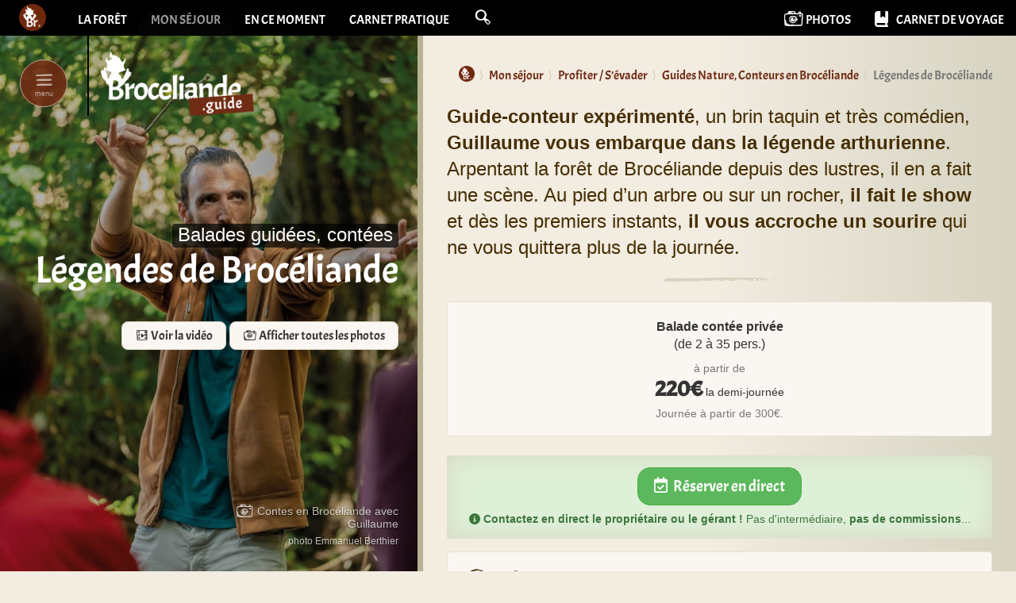

--- FILE ---
content_type: text/html; charset=utf-8
request_url: https://broceliande.guide/Legendes-de-Broceliande
body_size: 15677
content:
<!DOCTYPE html>
<html dir="ltr" lang="fr">
<head>
<title>Légendes de Brocéliande Balades guidées, contées &agrave; Tréhorenteuc (56430) | Guide de Brocéliande</title>
<link rel="dns-prefetch" href="//static.broceliande.guide">

<meta name="description" content="Guide-conteur exp&#233;riment&#233;, un brin taquin et tr&#232;s com&#233;dien, Guillaume vous embarque dans la l&#233;gende arthurienne. Arpentant la for&#234;t de Broc&#233;liande depuis des lustres, il en a fait une sc&#232;ne. Au..." />
 <link rel="canonical" href="https://broceliande.guide/Legendes-de-Broceliande" />

<meta name="twitter:card" content="summary_large_image">
<meta name="twitter:site" content="@gotoBroceliande">
<meta name="twitter:image" content="https://static.broceliande.guide/local/cache-vignettes/L1713xH2048/conte_au_val_sans_retour_2_c_e_berthier2019-1022b.jpg?1710952792">
<meta property="og:title" content="L&#233;gendes de Broc&#233;liande" />
<meta property="og:description" content="Guide-conteur exp&#233;riment&#233;, un brin taquin et tr&#232;s com&#233;dien, Guillaume vous embarque dans la l&#233;gende arthurienne. Arpentant la for&#234;t de Broc&#233;liande depuis des lustres, il en a fait une sc&#232;ne. Au..." />
<meta property="og:type" content="article" />
 <meta property="og:url" content="https://broceliande.guide/Legendes-de-Broceliande" />

<meta property="og:image" content="https://static.broceliande.guide/local/cache-vignettes/L1713xH2048/conte_au_val_sans_retour_2_c_e_berthier2019-1022b.jpg?1710952792" />
<meta property="og:image:width" content="1713" />
<meta property="og:image:height" content="2048" />
<meta property="og:locale" content="fr_FR" />
<meta property="og:site_name" content="Guide de Broc&#233;liande" />
<meta property="fb:app_id" content="124431734280978" />
<meta http-equiv="Content-Type" content="text/html; charset=utf-8">
<meta http-equiv="X-UA-Compatible" content="IE=edge">

<meta name="viewport" content="width=device-width, initial-scale=1.0">

<script type="text/javascript" src="https://cache.consentframework.com/js/pa/26381/c/TObpk/stub" charset="utf-8"></script><script type="text/javascript" src="https://choices.consentframework.com/js/pa/26381/c/TObpk/cmp" charset="utf-8" async></script>
<script type="text/javascript">
function sdLoadAdSense() {
		var tagAds = document.createElement('script');
		tagAds.async = true;
		tagAds.src = 'https://pagead2.googlesyndication.com/pagead/js/adsbygoogle.js';
		document.getElementsByTagName('head')[0].appendChild(tagAds);
}
var _0x5336=['useractioncomplete','listenerId','function','vendor','SDDAN','gdprApplies','consents','tcString','removeEventListener','purpose','addEventListener','publisherCC','cmpuishown','object','tcloaded','eventStatus','__tcfapi','legitimateInterests'];(function(_0x24fd1b,_0x533614){var _0x1de3af=function(_0x17d403){while(--_0x17d403){_0x24fd1b['push'](_0x24fd1b['shift']());}};_0x1de3af(++_0x533614);}(_0x5336,0xff));var _0x1de3=function(_0x24fd1b,_0x533614){_0x24fd1b = _0x24fd1b - 0x0;var _0x1de3af=_0x5336[_0x24fd1b];return _0x1de3af;};(function(){var _0x17d403=0x0,_0x31f128=setInterval(function(){_0x17d403++>=0xc8&&(clearInterval(_0x31f128),sdLoadAdSense()),typeof window[_0x1de3('0xd')]===_0x1de3('0x11')&&(clearInterval(_0x31f128),window[_0x1de3('0xd')](_0x1de3('0x7'),0x2,function(_0x2fbbc8,_0x20e8fc){if(!_0x20e8fc||!_0x2fbbc8[_0x1de3('0xc')]&&_0x2fbbc8['gdprApplies'])return;(!_0x2fbbc8[_0x1de3('0x2')]||(_0x2fbbc8[_0x1de3('0xc')]===_0x1de3('0xb')||_0x2fbbc8['eventStatus']===_0x1de3('0xf')||_0x2fbbc8[_0x1de3('0xc')]===_0x1de3('0x9'))&&(_0x2fbbc8[_0x1de3('0x4')]&&_0x2fbbc8[_0x1de3('0x0')][_0x1de3('0x3')][0x2f3]&&(_0x2fbbc8[_0x1de3('0x6')]['consents'][0x1]||(_0x2fbbc8['purpose']['consents'][0x2]||_0x2fbbc8[_0x1de3('0x6')][_0x1de3('0xe')][0x2])&&_0x2fbbc8[_0x1de3('0x8')]==='DE'&&_0x2fbbc8['purposeOneTreatment'])))&&(typeof window[_0x1de3('0x1')]===_0x1de3('0xa')&&sdLoadAdSense(),__tcfapi(_0x1de3('0x5'),0x2,function(){},_0x2fbbc8[_0x1de3('0x10')]));}));},0xa);}());
</script>
<!-- Global site tag (gtag.js) - Google Analytics -->
<script async data-cmp-src="https://www.googletagmanager.com/gtag/js?id=G-ZX31WQ2TYV"></script>
<script>
  window.dataLayer = window.dataLayer || [];
  function gtag(){dataLayer.push(arguments);}
  gtag('js', new Date());

  gtag('config', 'G-ZX31WQ2TYV');

  var trackOutboundLink = function(url) {
    gtag ('event', 'clic-contact', {
      'event_category': 'clic-siteweb',
      'event_label': url,
      'transport_type': 'beacon'
    });
  }
  var trackPhoneCall = function(name) {
    gtag ('event', 'clic-contact', {
      'event_category': 'clic-telephone',
      'event_label': name,
      'transport_type': 'beacon'
    });
  }

</script>
<link rel="preload" href="//static.broceliande.guide/plugins/bcld/v1.3.20/fonts/Acme-New.woff2?#iefix" as="font" type="font/woff2" crossorigin>
<link rel="preload" href="//static.broceliande.guide/plugins/bcld/v1.3.20/fonts/my-jolly-icons.woff2?#iefix" as="font" type="font/woff2" crossorigin>
<link rel="preconnect" href="https://fonts.googleapis.com">
<link rel="preconnect" href="https://fonts.gstatic.com" crossorigin>
<link href="https://fonts.googleapis.com/css2?family=Caveat:wght@400..700&display=swap" rel="stylesheet">

<link rel='stylesheet' href='local/cache-css/1bc339b3127ce1f30b55e451363b5244.css?1768304118' type='text/css' />




<!-- insert_head_css -->









 








<script type='text/javascript'>
var jQl={q:[],dq:[],gs:[],ready:function(a){"function"==typeof a&&jQl.q.push(a);return jQl},getScript:function(a,c){jQl.gs.push([a,c])},unq:function(){for(var a=0;a<jQl.q.length;a++)jQl.q[a]();jQl.q=[]},ungs:function(){for(var a=0;a<jQl.gs.length;a++)jQuery.getScript(jQl.gs[a][0],jQl.gs[a][1]);jQl.gs=[]},bId:null,boot:function(a){"undefined"==typeof window.jQuery.fn?jQl.bId||(jQl.bId=setInterval(function(){jQl.boot(a)},25)):(jQl.bId&&clearInterval(jQl.bId),jQl.bId=0,jQl.unqjQdep(),jQl.ungs(),jQuery(jQl.unq()), "function"==typeof a&&a())},booted:function(){return 0===jQl.bId},loadjQ:function(a,c){setTimeout(function(){var b=document.createElement("script");b.src=a;document.getElementsByTagName("head")[0].appendChild(b)},1);jQl.boot(c)},loadjQdep:function(a){jQl.loadxhr(a,jQl.qdep)},qdep:function(a){a&&("undefined"!==typeof window.jQuery.fn&&!jQl.dq.length?jQl.rs(a):jQl.dq.push(a))},unqjQdep:function(){if("undefined"==typeof window.jQuery.fn)setTimeout(jQl.unqjQdep,50);else{for(var a=0;a<jQl.dq.length;a++)jQl.rs(jQl.dq[a]); jQl.dq=[]}},rs:function(a){var c=document.createElement("script");document.getElementsByTagName("head")[0].appendChild(c);c.text=a},loadxhr:function(a,c){var b;b=jQl.getxo();b.onreadystatechange=function(){4!=b.readyState||200!=b.status||c(b.responseText,a)};try{b.open("GET",a,!0),b.send("")}catch(d){}},getxo:function(){var a=!1;try{a=new XMLHttpRequest}catch(c){for(var b=["MSXML2.XMLHTTP.5.0","MSXML2.XMLHTTP.4.0","MSXML2.XMLHTTP.3.0","MSXML2.XMLHTTP","Microsoft.XMLHTTP"],d=0;d<b.length;++d){try{a= new ActiveXObject(b[d])}catch(e){continue}break}}finally{return a}}};if("undefined"==typeof window.jQuery){var $=jQl.ready,jQuery=$;$.getScript=jQl.getScript};
jQl.loadjQ('local/cache-js/a7a3107e6db8cbc83537c7936b6766a4.js?1765447555')
</script>












<!-- insert_head --><script type="text/javascript">/* <![CDATA[ */
function ancre_douce_init() {
	if (typeof jQuery.localScroll=="function") {
		$('#returnTop, .overview, .article-toolbar, .article-primary-toolbar, .article-secondary-toolbar, .intro, .texte, .card-text, .pagination-scroll, .scroll-for-more, .ps, .alert').localScroll({autoscroll:false, hash:true, onAfter:function(anchor, settings){ 
			jQuery(anchor).attr('tabindex', -1).on('blur focusout', function () {
				// when focus leaves this element, 
				// remove the tabindex attribute
				jQuery(this).removeAttr('tabindex');
			}).focus();
		}});
	}
}
if (window.jQuery) jQuery(document).ready(function() {
	ancre_douce_init();
	onAjaxLoad(ancre_douce_init);
});
/* ]]> */</script>



<style type='text/css'>
	img[data-photo].photoshow { cursor: zoom-in; }
	</style>
	



<script type="text/javascript">
// configuration
photoswipe = {
  path: "plugins/auto/photoswipe/v1.2.1/lib/photoswipe//",
  selector: "img[data-photo], a[type]",
  conteneur: ".photoswipe-cont",
  gallery: true, // galerie
  errorMsg: "<div class=\"pswp__error-msg\"><a href=\"%url%\" target=\"_blank\">Image indisponible<\/a>.<\/div>",
  debug: false // debug
};
</script>
<link rel="alternate" type="application/json+oembed" href="https://broceliande.guide/oembed.api/?format=json&amp;url=https%3A%2F%2Fbroceliande.guide%2FLegendes-de-Broceliande" />
<!-- HTML5 Shim and Respond.js IE8 support of HTML5 elements and media queries -->
<!-- WARNING: Respond.js doesn't work if you view the page via file:// -->
<!--[if lt IE 9]>
	<script src="https://oss.maxcdn.com/html5shiv/3.7.3/html5shiv.min.js"></script>
	<script src="https://oss.maxcdn.com/respond/1.4.2/respond.min.js"></script>
<![endif]-->
<script async src="https://cdnjs.cloudflare.com/ajax/libs/font-awesome/6.7.2/js/all.min.js" integrity="sha512-b+nQTCdtTBIRIbraqNEwsjB6UvL3UEMkXnhzd8awtCYh0Kcsjl9uEgwVFVbhoj3uu1DO1ZMacNvLoyJJiNfcvg==" crossorigin="anonymous" referrerpolicy="no-referrer"></script>





















<meta name="generator" content="SPIP 4.4.7" />


<link rel="apple-touch-icon" sizes="180x180" href="//static.broceliande.guide/plugins/bcld/v1.3.20/apple-touch-icon.png">
<link rel="icon" type="image/png" sizes="32x32" href="//static.broceliande.guide/plugins/bcld/v1.3.20/favicon-32x32.png">
<link rel="icon" type="image/png" sizes="16x16" href="//static.broceliande.guide/plugins/bcld/v1.3.20/favicon-16x16.png">
<link rel="manifest" href="plugins/bcld/v1.3.20/site.webmanifest">
<link rel="mask-icon" href="plugins/bcld/v1.3.20/safari-pinned-tab.svg" color="#702c14">
<meta name="msapplication-TileColor" content="#702c14">
<meta name="theme-color" content="#702c14">


<!-- Matomo -->
<script>
  var _paq = window._paq = window._paq || [];
  /* tracker methods like "setCustomDimension" should be called before "trackPageView" */
  _paq.push(['trackPageView']);
  _paq.push(['enableLinkTracking']);
  (function() {
    var u="//audience.bcld.net/";
    _paq.push(['setTrackerUrl', u+'matomo.php']);
    _paq.push(['setSiteId', '1']);
    var d=document, g=d.createElement('script'), s=d.getElementsByTagName('script')[0];
    g.async=true; g.src=u+'matomo.js'; s.parentNode.insertBefore(g,s);
  })();
</script>
<!-- End Matomo Code --></head>

<body class="pas_surlignable page_article">

	<a class="sr-only sr-only-focusable" href="#content">aller au contenu</a>

<!-- Site global nav -->
<nav id="globalnavbar" class="navbar navbar-inverse navbar-static-top">
	<div class="container-fluid">
		<div class="navbar-header">
			<button class="navbar-toggle collapsed" type="button" data-toggle="collapse" data-target="#global-navbar-collapse" aria-expanded="false">
				<span class="sr-only">Afficher le menu principal</span>
				<span class="icon" aria-hidden="true"></span>
      </button>
			<a class="navbar-brand" href="https://broceliande.guide/"><span class="logo" style="background-image: url(https://static.broceliande.guide/local/cache-vignettes/L100xH100/siteon0-a2367.png?1690991778);"></span><span class="brand sr-only">Guide de Brocéliande</span></a>
		</div>
		<div class="collapse navbar-collapse" id="global-navbar-collapse">
			<ul class="nav navbar-nav">
				
				<li><a href="La-foret-de-Broceliande">La forêt</a></li>
				
				<li class="active"><a href="voyage">Mon séjour</a></li>
				
				<li><a href="news">En ce moment</a></li>
				
				<li><a href="Carnet-pratique">Carnet pratique</a></li>
				
				<li class="dropdown nav-dropdown-search"><a href="spip.php?page=recherche" id="dropdownMenuSearch" class="dropdown-toggle" data-toggle="dropdown" role="button" aria-haspopup="true" aria-expanded="false"><span class="icon icon-search" aria-hidden="true"></span> <span class="search-placeholder" aria-hidden="true">Rechercher sur broceliande.guide</span></a>
					<aside class="dropdown-menu dropdown-menu-search" role="search" aria-labelledby="dropdownMenuSearch">
						<div class="formulaire_spip formulaire_recherche dropdown open">
	<form action="spip.php?page=recherche" method="get" class="navbar-form">
		<input name="page" value="recherche" type="hidden"
>
		
		<label for="recherche" class="sr-only">Rechercher :</label>
		<input type="search" class="form-control navbar-search-input" name="recherche" id="recherche" accesskey="4" autocapitalize="off" autocorrect="off" placeholder="Rechercher sur broceliande.guide">
		<button class="navbar-search-submit" type="submit" tabindex="-1"><span class="icon icon-search-magnifying-glass icon-1x" aria-hidden="true"></span><span class="sr-only">Rechercher</span></button>
	</form>
	
	<ul class="dropdown-menu dropdown-menu-quicklinks">
		<li class="dropdown-header">Raccourcis</li>
	
		<li><a href="Profiter-et-s-evader-en-Broceliande">Profiter / S’évader</a></li>
	
		<li><a href="Dormir-pres-de-la-foret">Où dormir ?</a></li>
	
		<li><a href="Restaurants-en-Broceliande">Où manger ?</a></li>
	
		<li role="separator" class="divider" aria-hidden="true"></li>
		<li><a href="Sur-l-agenda">Sur l&#8217;agenda</a></li>
	</ul>
	
</div>
					</aside>
				</li>
			</ul>
			<ul class="nav navbar-nav navbar-right">
			
				<li><a href="Photos-de-Broceliande"><span class="icon icon-photo-camera icon-lg" aria-hidden="true"></span> <span class="hidden-sm">Photos</span></a></li>
			
			
				<li><a href="Carnet-de-voyage"><span class="fa-solid fa-book-bookmark fa-lg m-r-sm" aria-hidden="true"></span> <span class="hidden-sm">Carnet de voyage</span></a></li>
			
			</ul>
		</div>
	</div>
</nav>

<!-- Site main nav -->
<header id="main-nav" class="main-nav">

	<div class="container-fluid">

			<div class="main-nav-header">

				<div class="main-nav-toggle">
					<div class="main-nav-toggle-animate animate-ping"></div>
					<button class="animate-pulse" type="button" data-target="#main-nav">
						<span class="icon" aria-hidden="true"></span>
						<span>menu</span>
	      	</button>
				</div>

	  		<a class="main-nav-brand" href="voyage"><img
	src="//static.broceliande.guide/local/cache-vignettes/L190xH81/logo_broceliande_2021_guide-fff83.png?1745423880" class='logo lazyload img-responsive' width='190' height='81' alt='logo Broceliande Mon s&#233;jour' data-srcset='https://static.broceliande.guide/local/cache-vignettes/L412xH175/logo_broceliande_2021_guide-7e954.png?1745423880 520w' data-sizes='auto' /><span class="brand text-hide">Préparer mon séjour | Tourisme Brocéliande</span></a>

	  	</div>

	  	<nav class="main-nav-menu" role="navigation">
				
	  		<ul class="nav nav-pills nav-stacked">

	  		

					<li><a href="Explorer-Broceliande">Les incontournables</a></li>

	  		

					<li class="active"><a href="Profiter-et-s-evader-en-Broceliande">Profiter / S’évader</a></li>

	  		

					<li><a href="Dormir-pres-de-la-foret">Où dormir ?</a></li>

	  		

				</ul> <!-- /.nav -->
				<hr class="soften">
				

				
				<ul class="nav nav-pills nav-stacked">
				
				<li><a href="La-foret-de-Broceliande"><span class="icon icon-flash" aria-hidden="true"></span> La forêt</a></li>
				
				<li><a href="news"><span class="icon icon-flash" aria-hidden="true"></span> En ce moment</a></li>
				
				<li><a href="Carnet-pratique"><span class="icon icon-flash" aria-hidden="true"></span> Carnet pratique</a></li>
				
				<li><a href="https://broceliande.guide/"><span class="icon icon-flash" aria-hidden="true"></span> Accueil du site</a></li>
				</ul> <!-- /.nav -->
				


	  	</nav>

	</div>

</header>
	

	<article class="main degrade" id="content" tabindex="-1" itemscope itemtype="http://schema.org/LocalBusiness">
		

		<header class="jumbotron jumbotron-sidebar"  style="background-color: #485a42;">

			
				<figure class="background" itemprop="image" itemscope itemtype="http://schema.org/ImageObject">
					<picture>
						<!--[if IE 9]><video style="display: none;"><![endif]-->
						<source media="(min-width: 992px)" data-srcset="https://static.broceliande.guide/local/cache-gd2/32/f783b49b0a00eebbb12a045e58524b.jpg?1691055694">
						<!--[if IE 9]></video><![endif]-->
						<img class="lazyload"
								src="//static.broceliande.guide/local/cache-gd2/27/941d2eb06d64dbebb13a9335a5fdd3.jpg?1691055694"
								srcset=[data-uri]
								data-srcset="https://static.broceliande.guide/local/cache-gd2/27/941d2eb06d64dbebb13a9335a5fdd3.jpg?1691055694 420w,
								https://static.broceliande.guide/local/cache-gd2/1a/e100e0ba34dbd6b35ae70cfeb4f644.jpg?1691055694 840w"
								width="420"
								height="315"
								data-sizes="auto"
								itemprop="contentUrl"
								alt="Contes en Broc&#233;liande avec Guillaume">
					</picture>
					<link itemprop="url" href="https://static.broceliande.guide/local/cache-vignettes/L1713xH2048/conte_au_val_sans_retour_2_c_e_berthier2019-1022b.jpg?1710952792" />
					<meta itemprop="width" content="1713" />
					<meta itemprop="height" content="2048" />
					 <figcaption class="jumbotron-caption sr-only-xs"><h6><span class="icon icon-photo-camera icon-lg" aria-hidden="true"></span> Contes en Brocéliande avec Guillaume</h6><small>photo Emmanuel Berthier
</small></figcaption>
				</figure>
			

			<div class="container-fluid">

				<div class="jumbotron-inner">

					<p class="surtitre"><span>Balades guidées, contées</span></p>
					<h1 class="surlignable" itemprop="name"><span>Légendes de Brocéliande</span></h1>

					

				
				
				
				
				
				
				
				
				
				
				

				 <div class="article-primary-toolbar"><a href="#video6793" class="btn btn-default"><span class="icon icon-video-movie" aria-hidden="true"></span> Voir la vidéo</a>  <a href="#photos" id="showPhotos" class="btn btn-default"><span class="icon icon-photo-camera" aria-hidden="true"></span> Afficher toutes les photos</a></div>

				</div>

			</div>

		</header>


		<div class="container-fluid">

			<div class="row">

				<div class="col-md-7 col-md-offset-5 page-inner">

					
					<nav class="nav-breadcrumb" aria-label="breadcrumb">
					<ol class="breadcrumb" itemscope itemtype="http://schema.org/BreadcrumbList"><li itemprop="itemListElement" itemscope
					itemtype="http://schema.org/ListItem"><a href="https://broceliande.guide/" itemprop="item"><span class="logo" style="background-image: url(https://static.broceliande.guide/local/cache-vignettes/L100xH100/siteon0-a2367.png?1690991778);" aria-hidden="true"></span><span class="sr-only" itemprop="name">Guide de Brocéliande</span></a><meta itemprop="position" content="1" /></li><li itemprop="itemListElement" itemscope
					itemtype="http://schema.org/ListItem"><a href="voyage" itemprop="item"><span itemprop="name">Mon séjour</span></a><meta itemprop="position" content="2" /></li><li itemprop="itemListElement" itemscope
					itemtype="http://schema.org/ListItem"><a href="Profiter-et-s-evader-en-Broceliande" itemprop="item"><span itemprop="name">Profiter / S’évader</span></a><meta itemprop="position" content="3" /></li><li itemprop="itemListElement" itemscope
					itemtype="http://schema.org/ListItem"><a href="Guides-Nature-Conteurs-en-Broceliande" itemprop="item"><span itemprop="name">Guides Nature, Conteurs en Brocéliande</span></a><meta itemprop="position" content="4" /></li><li itemprop="itemListElement" itemscope
					itemtype="http://schema.org/ListItem" class="active" aria-current="page"><span itemprop="name">Légendes de Brocéliande</span><meta itemprop="position" content="5" /></li></ol></nav>


					<div class="chapo lead surlignable" itemprop="description"><p><strong>Guide-conteur expérimenté</strong>, un brin taquin et très comédien, <strong>Guillaume vous embarque dans la légende arthurienne</strong>. Arpentant la forêt de Brocéliande depuis des lustres, il en a fait une scène. Au pied d&#8217;un arbre ou sur un rocher, <strong>il fait le show</strong> et dès les premiers instants, <strong>il vous accroche un sourire</strong> qui ne vous quittera plus de la journée.</p></div>

					
					 
					<meta itemprop="priceRange" content="à partir de 220€ la demi-journée"/>
					

					<div class="card-deck-wrapper m-y-md" id="pricing"><div class="card-deck m-b-sm"><div id="offre701" class="card card-pricing spip_lien_ok"  itemprop="makesOffer" itemscope itemtype="http://schema.org/Offer"> <meta itemprop="name" content="Balade cont&#233;e en groupe" /><meta itemprop="priceCurrency" content="EUR" /><meta itemprop="price" content="220" />

	<div class="card-body">

		

		<div class="card-text m-b-sm"><p><strong>Balade contée privée</strong><br class='autobr' />
(de 2 à 35 pers.)</p></div>

		<p class="card-text card-price-tag-light">
			 <small class="text-muted">à partir de</small><br><span class="card-price">220€</span> <small>la demi-journée</small>
			
		</p>
		 <div class="card-text small text-muted"><p>Journée à partir de 300€.</p></div>
	</div>

</div></div>

					</div>

					<p class="text-lighter text-center alert alert-success small m-y" role="alert"><a href="#contact" class="btn btn-lg btn-success m-b-sm"><span class="fa-regular fa-calendar-check" aria-hidden="true"></span> Réserver en direct</a><br><i class="fa-solid fa-circle-info" aria-hidden="true"></i> <strong>Contactez en direct le propriétaire ou le gérant&nbsp;!</strong> Pas d'intermédiaire, <strong>pas de commissions</strong>...</p>

					 
					<div class="card clearfix"><div class="ps card-body"><h2 class="card-title h3"><span class="icon icon-help-info" aria-hidden="true"></span> Infos pratiques</h2>
						 </div>
						<div class="article-secondary-toolbar" role="toolbar" aria-label="Ancres &#38; Outils">
							<div class="formulaire_favori ajax">

</div><a href="#contact" id="showContact" class="btn"><span class="icon icon-paperplane" aria-hidden="true"></span><span class="show">Contacts</span></a>
						</div><div class="ps card-body">
						<div class='spip_picto spip_picto_avec_legende'><span aria-labelledby="balade_contee_a_pied_ou_a_velo_electrique_a_la_journee_ou_la" class="fa-regular fa-circle-check fa-lg fa-fw"></span><span id="balade_contee_a_pied_ou_a_velo_electrique_a_la_journee_ou_la" class="spip_picto_legende">

<span class="spip_picto_descriptif">Balade contée à pied ou à vélo électrique à la journée ou la demi-journée.
</span>
</span></div><figure class='spip_picto spip_picto_avec_legende'>
		<img src='//static.broceliande.guide/local/cache-vignettes/L50xH40/logo_confrerie_des_guides_de_broceliande-4fe34.png?1710953149' width='25' height='20' alt='Logo Confr&#233;rie des Guides de Broc&#233;liande' class='picto_lg' loading='lazy' />

<figcaption class='spip_picto_legende'>
	 
	 <div class='spip_picto_descriptif '>Membre de la <strong>Confrérie des Guides Conteurs de Brocéliande</strong>.
</div>
	 
</figcaption></figure><div class='spip_picto spip_picto_avec_legende'><span aria-labelledby="guide_conteur_depuis_plus_de_10_ans" class="fa-solid fa-certificate fa-lg fa-fw"></span><span id="guide_conteur_depuis_plus_de_10_ans" class="spip_picto_legende">

<span class="spip_picto_descriptif">Guide-conteur depuis plus de 10 ans.
</span>
</span></div><div class="alert alert-info"><h3 class="spip h5">
<span class='spip_picto'><span class="fa-solid fa-star fa-fw"></span></span> Bon à savoir</h3>
<p>Guillaume peut vous concocter <strong>un programme de balade contée sur mesure</strong>, toute l&#8217;année. Il peut aussi vous proposer des <strong>veillées contées</strong>.</p>
</div></div>
					</div>

					<div id="video6793" class="m-b-sm"><div
	class="spip_document_6793 spip_document spip_documents spip_document_video ressource oembed oembed_video oembed_video"
	 style="max-width:px;"
>
	<figure class="spip_doc_inner"  itemscope itemtype="http://schema.org/VideoObject">
		<div class="oembed oe-video async clearfix" style="max-width:1280px;">
	<div class="rwd-video-container oe-play-button"
		style="width:100%;height:0;padding-bottom:56.25%;background-repeat:no-repeat;background-position:center;"
			 
			onclick="if (jQuery(this).is('.oe-play-button')){jQuery(this).removeClass('oe-play-button').addClass('loading').html(decodeURIComponent('%3Ciframe%20width%3D%221280%22%20height%3D%22720%22%20src%3D%22https%3A%2F%2Fwww.youtube-nocookie.com%2Fembed%2Fa8W3vXdAFmg%3Ffeature%3Doembed%26rel%3D0%26autoplay%3D1%22%20frameborder%3D%220%22%20allow%3D%22accelerometer%3B%20autoplay%3B%20clipboard-write%3B%20encrypted-media%3B%20gyroscope%3B%20picture-in-picture%3B%20web-share%22%20allowfullscreen%20title%3D%22Confr%C3%A9rie%20des%20Guides%20de%20Broc%C3%A9liande%20-%20Guillaume%22%3E%3C%2Fiframe%3E'));}"
		>
			 <meta itemprop="uploadDate" content="2021-07-17T11:47:00Z" />
			<link itemprop="embedUrl" href="https://www.youtube-nocookie.com/embed/a8W3vXdAFmg?feature=oembed&rel=0" />
			 <img src='//static.broceliande.guide/local/cache-vignettes/L480xH360/hqdefault-21-e4519.jpg?1691004718' width='480' height='360' alt='' itemprop='thumbnailURL' loading='lazy' style='position:absolute;left:0;top:0;width:100%!important;height:100%!important;object-fit:cover;overflow:hidden;' />
			<button onclick="jQuery(this).parent().trigger('click');"><span class="oe-play-button_label">Lecture</span></button>
			
	</div>
	<style><!--/**/.oe-video .loading {background-image:url("prive/themes/spip/images/searching.gif")!important;background-size:auto !important;}/**/--></style>
</div>
 
<figcaption class='jg-caption  spip_doc_legende'>
	 <div class='spip_doc_titre  '><strong itemprop="name">Confrérie des Guides de Brocéliande - Guillaume
</strong></div>
	 
	 <div class='spip_doc_credits text-muted  '><a href="https://www.youtube.com/@confreriedesguidesdebrocel5404" class="spip_out" rel="external">Confrérie des guides de Brocéliande</a>
</div>
</figcaption>
	</figure>
</div></div>

					<h2 class="h3">Guillaume Le Devendec&nbsp;: conteur et guide en Brocéliande</h2>

					<div class="card"><div class="card-body surlignable clearfix"><p>Pendant les vacances scolaires et en haute saison, <a href="https://legendes-broceliande.fr" class="spip_out" rel="external">Guillaume Le Devendec</a> propose <strong>un programme de balades contées</strong> à pied, notamment dans le <a href="Le-Val-sans-Retour" class="spip_in">Val sans Retour</a>, à la journée ou à la demi-journée.</p>
<p>Toute l&#8217;année, il propose des <strong>balades contées privée pour votre groupe</strong>, adaptées à tous les publiques et sur mesure.</p>
<h3 class="spip h4">
Visiter Brocéliande autrement</h3>
<p>Un jour chevauchant son <a href="Balade-contee-a-velo-electrique" class="spip_in">vélo électrique</a>, le lendemain grimpant sur les hauteurs du Val, il <strong>connaît tous les recoins de la forêt</strong> et vous en fait profiter.</p></div></div>

					

					
					<div class="tags">

 
<div class="row">
<div class="col-md-3">
	<p class="h5">Almanachs</p>
</div>
<div class="col-md-9">
	<ul class="nav nav-pills">
		
		 <li><a href="Balades-guidees-et-ou-contees" rel="tag"><span class="icon icon-calendar" aria-hidden="true"></span> Balades guidées et/ou contées</a></li>
		
		
	</ul>
</div>
</div>


 
<div class="row">
<div class="col-md-3">
	<p class="h5">Labels</p>
</div>
<div class="col-md-9">
	<ul class="nav nav-pills">
		
		 <li><a href="Confrerie-des-Guides-Conteurs-de-Broceliande" rel="tag"><span class="icon icon-flag" aria-hidden="true"></span> Confrérie des Guides Conteurs de Brocéliande</a></li>
		
		
	</ul>
</div>
</div>




 


</div>

					

					<div class="text-lighter alert alert-warning small m-y d-flex" role="alert"><span class="fa-solid fa-triangle-exclamation m-r-sm fa-2x flex-shrink-0" aria-hidden="true"></span> <div>Les informations communiquées sur cette page sont présentées à titre indicatif et général <strong>sans valeur contractuelle</strong>. Contactez l'annonceur (propriétaire ou gérant de l'établissement) pour connaître toutes les modalités... L'éditeur de Broceliande.guide ne peut être tenu responsable en cas de litige entre l'annonceur et son client. Dernière mise à jour: 3 octobre 2024</div></div>

					<aside>

						
						<p class="h4" id="contact">Renseignements ou Réservation</p>

						
						<div class="card card-profile m-b-lg">
							
							<img class="card-img-top lazyload"
								data-sizes="auto"
								data-src="//static.broceliande.guide/local/cache-gd2/f6/f07cd12d1ca32f56c8e3c7687e5aed.jpg?1691055694"
								data-srcset="https://static.broceliande.guide/local/cache-gd2/f6/f07cd12d1ca32f56c8e3c7687e5aed.jpg?1691055694 800w,
								https://static.broceliande.guide/local/cache-gd2/19/126c0c039278c27261e8976766ffee.jpg?1691055694 1600w"
								width="800"
								height="300"
								alt="">
							

							<div class="card-body">
								 
								
								

								 <h3 class="card-title">
								<img class="card-logo lazyload" data-src="//static.broceliande.guide/local/cache-vignettes/L200xH200/1782deb5fa7dbe22c1e8bc5151f759-35b24.jpg?1690997379" width="100" height="100">Guillaume - Légendes de Brocéliande</h3>

								


							<p class="text-center"><a href="https://legendes-broceliande.fr/" itemprop="url" target="_blank" rel="nofollow noopener" onclick="trackOutboundLink('https://legendes-broceliande.fr/');"><span class="icon icon-link" aria-hidden="true"></span> www.legendes-broceliande.fr</a></p>

							
							

							 
							<div class="m-y-md">
								<button type="button" class="btn btn-primary btn-lg" data-toggle="modal" data-target="#contact_form">Envoyer un message</button>

								

								<div class="modal text-left fade" id="contact_form" tabindex="-1" role="dialog" aria-labelledby="contact_form_label">
									<div class="modal-dialog" role="document">
										<div class="modal-content">
											<div class="modal-header">
												<button type="button" class="close" data-dismiss="modal" aria-label="Close"><span class="icon icon-cross" aria-hidden="true"></span></button>
												<h4 class="modal-title" id="contact_form_label"><small>Envoyer un message à&nbsp;:</small><br>Guillaume - Légendes de Brocéliande</h4>
											</div>
											<div class="modal-body">
												<div class="formulaire_spip ajax formulaire_contacter formulaire_1" id="formulaire_contacter48">
	<ol class="list-inline help-block form-multistep">
		<li  class="active"><span class="label">1</span> Écrire votre message</li>
		<li><span class="label">2</span> Vérifier et Envoyer</li>
	</ol>


 
<form method="post" action="/Legendes-de-Broceliande">
	
	<span class="form-hidden"><input name='formulaire_action' type='hidden'
		value='contacter'><input name='formulaire_action_args' type='hidden'
		value='tTl3g4Scr6Owaa3Bacsr8NJYGFjconelXsL1AFhsjc7rCHvp2LcYIh7LSzkYLlhfa+9TcTwK6kNOY5DjOusPODCNbT6Bmi3TQXBR7DruH5Sb7V7eJ+wMpjsnMtYT9c855tAV+Gc1zc+28BRksEnB3RQU6/tkp6xu7pIo2Dp0J0VbYWFiQ7kaXbMamSt0sj9p1Nvt'><input name='formulaire_action_sign' type='hidden'
		value=''><input type='hidden' name='_jeton' value='66c46dc9765b3c54f5775289f761d9933e4eac425b0736ac7dc5498d82cdd06d' /><input type='hidden' name='cvtm_prev_post' value='zX13gIaMs+KfkUblL5YOCZsJSzLa4Lpe50iEx4Dtjf+Nm5M2hAay19Rf/2PQdUd9SOkj5kTZFsnYwAcgmYcb/NLsWKSWyUisAJMAZFYjtkTbT5wEOA=='></span>
	<fieldset>
		<legend class="hidden">Envoyer un message</legend>
		<p class="help-block text-left small">Les champs d&eacute;sign&eacute;s par un <strong>*</strong> doivent obligatoirement &ecirc;tre remplis.</p>
		<div class="form-group">
			<label for="email_message48">Votre adresse email <span class="obligatoire">*</span></label>
			
			<input required="required" type="email" class="form-control" name="email_message" id="email_message48" value="" size="30" />
		</div>
		<div class="form-group">
			<label for="tel_message48">Téléphone</label>
			
			<input type="tel" class="form-control" name="tel_message" id="tel_message48" value="" size="30" aria-describedby="telhelp" />
			<span id="telhelp" class="help-block"><span class="icon icon-help-info" aria-hidden="true"></span> Utile pour vous contacter plus facilement&nbsp;!</span>
		</div>
		<div class="form-group">
			<label for="sujet_message48">Sujet <span class="obligatoire">*</span></label>
			
			<input type="text" class="form-control" name="sujet_message" id="sujet_message48" value="" size="30"  required="required" />
		</div>
		<div class="form-group">
			<label for="texte_message48">Texte de votre message <span class="obligatoire">*</span></label>
			
			<textarea name="texte_message" class="form-control" id="texte_message48" rows="10" cols="60"  required="required"></textarea>
		</div>
	</fieldset>
	
	<p style="display: none;">
		<label for="nobot">Veuillez laisser ce champ vide :</label>
		<input type="text" class="form-control" name="nobot" id="nobot" value="" size="10" />
	</p>
	<div class="progress">
	  <div class="progress-bar progress-bar-info progress-bar-striped active" role="progressbar" aria-valuenow="0" aria-valuemin="0" aria-valuemax="100" style="min-width: 2em;">
	    0%
	  </div>
	</div>
	<p class="boutons"><span id="previsualiser" class="help-block">Prévisualisez votre message avant de confirmer l'envoi...</span><input type="submit" class="btn btn-warning" name="valide" value="Prévisualiser" aria-describedby="previsualiser" /></p>
<div class="editer saisie_session_email" style="display: none;">
	<label for="give_me_your_email">Veuillez laisser ce champ vide :</label>
	<input type="text" class="text email" name="email_nobot" id="give_me_your_email" value="" size="10" />
</div><input type='hidden' disabled='disabled' name='url_inserer_modeles' value='https://broceliande.guide/spip.php?page=inserer_modeles&amp;modalbox=oui' /></form>

</div>											</div>
										</div>
									</div>
								</div><!-- /.modal -->
							</div>

								
									 
									
									 
									<a href="tel:+33675251721" title="Guillaume" class="btn btn-default btn-lg sans-serif m-b-sm" onclick="trackPhoneCall('Guillaume - Légendes de Brocéliande');"><span class="icon icon-mobile" aria-hidden="true"></span> <span itemprop="telephone" content="+33675251721">06 75 25 17 21</span></a>
									
								


									<div class="adresse" itemprop="address" itemscope itemtype="http://schema.org/PostalAddress">
										<span class="icon icon-mail icon-2x" aria-hidden="true"></span><br>
										
										<strong>Légendes de Brocéliande</strong>
										
										<br><span itemprop="postalCode">56430
</span> <a href="Trehorenteuc-56430" class="spip_in"><span itemprop="addressLocality">Tréhorenteuc
</span></a>
										
										
									</div>

								

							</div>
						</div><!--card-profile-->
						

						

						
						

						
						<div class="clearfix m-y-lg" id="photos">
	<h2 class="h4"><span class="icon icon-photo-camera" aria-hidden="true"></span> Photos - Légendes de Brocéliande</h2>

	<div class="galerie-photos m-t-md">
		
		<figure itemprop="photo" itemscope itemtype="http://schema.org/ImageObject" style="background-color: #485a42;">
		<a href="//static.broceliande.guide/IMG/jpg/conte_au_val_sans_retour_2_c_e_berthier2019.jpg" id="photo1" type="image/jpeg" title="Contes en Brocéliande avec Guillaume" itemprop="url" data-photo-w="2048" data-photo-h="2448"><img class="spip_logo lazyload"
        src="//static.broceliande.guide/local/cache-gd2/6b/15ed0b60b0ba345c78436b6cab7571.jpg?1691053266"
				srcset=[data-uri]
				data-srcset="https://static.broceliande.guide/local/cache-gd2/6b/15ed0b60b0ba345c78436b6cab7571.jpg?1691053266 150w,
				https://static.broceliande.guide/local/cache-gd2/58/6a82f9914bc93d44f5afac85cf5caa.jpg?1691053266 350w,
				https://static.broceliande.guide/local/cache-gd2/22/f09d64de24693dbd1a4aae0d457769.jpg?1691053266 800w"
				width="150"
				height="150"
				data-sizes="auto"
				itemprop="thumbnail"
        alt="Contes en Brocéliande avec Guillaume"
    /><link itemprop="thumbnail" href="https://static.broceliande.guide/local/cache-vignettes/L500xH598/conte_au_val_sans_retour_2_c_e_berthier2019-f0e93.jpg?1710952791" /></a>
		<meta itemprop="width" content="2048">
		<meta itemprop="height" content="2448">
		<figcaption class="caption" itemprop="caption description"><strong>Contes en Brocéliande avec Guillaume</strong>.
		<span class="credits" itemprop="copyrightHolder">photo Emmanuel Berthier
</span></figcaption>
		</figure>
		
		<figure itemprop="photo" itemscope itemtype="http://schema.org/ImageObject" style="background-color: #837c4e;">
		<a href="//static.broceliande.guide/IMG/jpg/contes_au_val_sans_retour_c_e.berthier2019.jpg" id="photo2" type="image/jpeg" title="Contes au Val sans Retour" itemprop="url" data-photo-w="2048" data-photo-h="1365"><img class="spip_logo lazyload"
        src="//static.broceliande.guide/local/cache-gd2/04/84751a6a9565600eae6e8ac30af840.jpg?1691055694"
				srcset=[data-uri]
				data-srcset="https://static.broceliande.guide/local/cache-gd2/04/84751a6a9565600eae6e8ac30af840.jpg?1691055694 150w,
				https://static.broceliande.guide/local/cache-gd2/25/50ece402a8774442cf0f714bcdda24.jpg?1691055694 350w,
				https://static.broceliande.guide/local/cache-gd2/5f/d2246b23d843d102adc9c92b5d5aca.jpg?1691055694 800w"
				width="150"
				height="150"
				data-sizes="auto"
				itemprop="thumbnail"
        alt="Contes au Val sans Retour"
    /><link itemprop="thumbnail" href="https://static.broceliande.guide/local/cache-vignettes/L500xH333/contes_au_val_sans_retour_c_e.berthier2019-641b9.jpg?1691005046" /></a>
		<meta itemprop="width" content="2048">
		<meta itemprop="height" content="1365">
		<figcaption class="caption" itemprop="caption description"><strong>Contes au Val sans Retour</strong>.
		<span class="credits" itemprop="copyrightHolder">photo Emmanuel Berthier
</span></figcaption>
		</figure>
		
		<figure itemprop="photo" itemscope itemtype="http://schema.org/ImageObject" style="background-color: #5f3b01;">
		<a href="//static.broceliande.guide/IMG/jpg/balade_contee_en_broceliande_001.jpg" id="photo3" type="image/jpeg" title="Balade contée en Brocéliande" itemprop="url" data-photo-w="2048" data-photo-h="1536"><img class="spip_logo lazyload"
        src="//static.broceliande.guide/local/cache-gd2/d1/406d2160c33da64aa0fdaa0518aade.jpg?1691055694"
				srcset=[data-uri]
				data-srcset="https://static.broceliande.guide/local/cache-gd2/d1/406d2160c33da64aa0fdaa0518aade.jpg?1691055694 150w,
				https://static.broceliande.guide/local/cache-gd2/66/601add5a6871a5c8f63e84c7962d35.jpg?1691055694 350w,
				https://static.broceliande.guide/local/cache-gd2/91/0c709cbc153261d9083a0312024baf.jpg?1691055694 800w"
				width="150"
				height="150"
				data-sizes="auto"
				itemprop="thumbnail"
        alt="Balade contée en Brocéliande"
    /><link itemprop="thumbnail" href="https://static.broceliande.guide/local/cache-vignettes/L500xH375/balade_contee_en_broceliande_001-8845d.jpg?1710952791" /></a>
		<meta itemprop="width" content="2048">
		<meta itemprop="height" content="1536">
		<figcaption class="caption" itemprop="caption description"><strong>Balade contée en Brocéliande</strong>. Guillaume, guide conteur devant l&#8217;Arbre d&#8217;or

		<span class="credits" itemprop="copyrightHolder">photo Office de Tourisme
</span></figcaption>
		</figure>
		
		<figure itemprop="photo" itemscope itemtype="http://schema.org/ImageObject" style="background-color: #d5e07a;">
		<a href="//static.broceliande.guide/IMG/jpg/conteur-dans-le-val-sans-retour.jpg" id="photo4" type="image/jpeg" title="Guillaume, conteur dans le Val sans Retour, près du Miroir aux Fées" itemprop="url" data-photo-w="2000" data-photo-h="1500"><img class="spip_logo lazyload"
        src="//static.broceliande.guide/local/cache-gd2/f7/6b6c6b6df5459602c2bd0c9ce72532.jpg?1691055694"
				srcset=[data-uri]
				data-srcset="https://static.broceliande.guide/local/cache-gd2/f7/6b6c6b6df5459602c2bd0c9ce72532.jpg?1691055694 150w,
				https://static.broceliande.guide/local/cache-gd2/17/e67f0c5a8a594bdfc511a71a2baaf8.jpg?1691055694 350w,
				https://static.broceliande.guide/local/cache-gd2/d8/b535454fc58d43d79d6890ef37b2cc.jpg?1691054519 800w"
				width="150"
				height="150"
				data-sizes="auto"
				itemprop="thumbnail"
        alt="Guillaume, conteur dans le Val sans Retour, près du Miroir aux Fées"
    /><link itemprop="thumbnail" href="https://static.broceliande.guide/local/cache-vignettes/L500xH375/conteur-dans-le-val-sans-retour-28d49.jpg?1710952184" /></a>
		<meta itemprop="width" content="2000">
		<meta itemprop="height" content="1500">
		<figcaption class="caption" itemprop="caption description"><strong>Guillaume, conteur dans le Val sans Retour, près du Miroir aux Fées</strong>.
		<span class="credits" itemprop="copyrightHolder">photo Office de Tourisme
</span></figcaption>
		</figure>
		
	</div>
</div><!--#photos-->


						
						

						
						

					</aside>

					<div class="ads-content ads-container">
	<!-- Aside Display Horizontal -->
	<ins class="adsbygoogle"
	     style="display:block"
	     data-ad-client="ca-pub-6774520564530591"
	     data-ad-slot="4701639099"
	     data-ad-format="auto"
	     data-full-width-responsive="true"></ins>
	<script>
	     (adsbygoogle = window.adsbygoogle || []).push({});
	</script>
</div>

<aside class="aside hidden-print" role="complementary">

	
	
	<div>
 <div class="card-slider-header"><div><h3 class="card-slider-title">Vous aimerez aussi&hellip;</h3></div></div>

<div class="card-slider">

  <div class="slider-item col-xs-9 col-sm-6 col-md-4">

  	

  	<article class="card card-resume card-article" itemscope itemtype="http://schema.org/Thing">

		<div class="card-img-top" style="background-color: #d38a91;"><img class="spip_logo lazyload"
			data-sizes="auto"
			data-src="//static.broceliande.guide/local/cache-gd2/df/bc61d46cae4e913c1842d39ab9e590.jpg?1691051348"
			data-srcset="https://static.broceliande.guide/local/cache-gd2/df/bc61d46cae4e913c1842d39ab9e590.jpg?1691051348 400w,
			https://static.broceliande.guide/local/cache-gd2/85/acf6067267a493b9a235907524808b.jpg?1691051348 800w,
			https://static.broceliande.guide/local/cache-gd2/2b/9d0564da594e266af489056d02425b.jpg?1691051348 1200w"
			width="400"
			height="300"
			itemprop="image" alt=""><link itemprop="image" href="https://static.broceliande.guide/local/cache-vignettes/L1365xH2048/fanny-goujon-guide-conteuse-broceliande_img_9179-4c0dc.jpg?1710952793" /></div>
		

		<div class="card-caption">
			<div class="card-body">
				<p class="card-surtitle">Balades guidées, contées</p>
				<h4 itemprop="name" class="card-title d-flex h5"><span><a href="Fanny-Goujon-guide-conteuse" itemprop="url" rel="bookmark" class="stretched-link">Fanny Goujon, guide conteuse</a></span></h4>
				
				<button class="btn btn-default visible-xs-inline-block">En savoir plus <small><span class="fa-solid fa-circle-chevron-right" aria-hidden="true"></span></small></button>
			</div>
			
		</div>

		 
		<ul class="resume-toolbar">
			<li><div class="formulaire_favori ajax">

</div></li>
		</ul>
	</article>
  	

  </div><div class="slider-item col-xs-9 col-sm-6 col-md-4">

  	

  	<article class="card card-resume card-article" itemscope itemtype="http://schema.org/Thing">

		<div class="card-img-top" style="background-color: #5d5048;"><img class="spip_logo lazyload"
			data-sizes="auto"
			data-src="//static.broceliande.guide/local/cache-gd2/f5/d3d3a742a4a6ce30b242d2fb88e179.jpg?1691051716"
			data-srcset="https://static.broceliande.guide/local/cache-gd2/f5/d3d3a742a4a6ce30b242d2fb88e179.jpg?1691051716 400w,
			https://static.broceliande.guide/local/cache-gd2/ed/e279a8489e0b25161fde39327b7abb.jpg?1691051716 800w,
			https://static.broceliande.guide/local/cache-gd2/02/e2e6406ae3306354e62af748454e87.jpg?1691051716 1200w"
			width="400"
			height="300"
			itemprop="image" alt="Katia Bessette"><link itemprop="image" href="https://static.broceliande.guide/local/cache-vignettes/L1401xH2000/katia-bessette-le-monde-de-medele-10b16.jpg?1710952199" /></div>
		

		<div class="card-caption">
			<div class="card-body">
				<p class="card-surtitle">Balades guidées, contées</p>
				<h4 itemprop="name" class="card-title d-flex h5"><span><a href="Le-Monde-de-Medele" itemprop="url" rel="bookmark" class="stretched-link">Le Monde de Médèle</a></span></h4>
				
				<button class="btn btn-default visible-xs-inline-block">En savoir plus <small><span class="fa-solid fa-circle-chevron-right" aria-hidden="true"></span></small></button>
			</div>
			
		</div>

		 
		<ul class="resume-toolbar">
			<li><div class="formulaire_favori ajax">

</div></li>
		</ul>
	</article>
  	

  </div><div class="slider-item col-xs-9 col-sm-6 col-md-4">

  	

  	<article class="card card-resume card-article" itemscope itemtype="http://schema.org/Thing">

		<div class="card-img-top" style="background-color: #2c4f6d;"><img class="spip_logo lazyload"
			data-sizes="auto"
			data-src="//static.broceliande.guide/local/cache-gd2/e2/d3dbfdac5b93665253beb45a5193de.jpg?1691049790"
			data-srcset="https://static.broceliande.guide/local/cache-gd2/e2/d3dbfdac5b93665253beb45a5193de.jpg?1691049790 400w,
			https://static.broceliande.guide/local/cache-gd2/8e/cc13ecb398b0535fe81e0cedcc2905.jpg?1691049790 800w,
			https://static.broceliande.guide/local/cache-gd2/7b/8a267fec71fa03fdc434df9d64ac69.jpg?1691049790 1200w"
			width="400"
			height="300"
			itemprop="image" alt=""><link itemprop="image" href="https://static.broceliande.guide/local/cache-vignettes/L2000xH1333/tortequesne-conteur-etang-paimpont-3cb25.jpg?1710953026" /></div>
		

		<div class="card-caption">
			<div class="card-body">
				<p class="card-surtitle">Balades guidées, contées</p>
				<h4 itemprop="name" class="card-title d-flex h5"><span><a href="Tortequesne-le-conteur" itemprop="url" rel="bookmark" class="stretched-link">Tortequesne le conteur</a></span></h4>
				
				<button class="btn btn-default visible-xs-inline-block">En savoir plus <small><span class="fa-solid fa-circle-chevron-right" aria-hidden="true"></span></small></button>
			</div>
			
		</div>

		 
		<ul class="resume-toolbar">
			<li><div class="formulaire_favori ajax">

</div></li>
		</ul>
	</article>
  	

  </div><div class="slider-item col-xs-9 col-sm-6 col-md-4">

  	

  	<article class="card card-resume card-article" itemscope itemtype="http://schema.org/Thing">

		<div class="card-img-top" style="background-color: #d5d8e7;"><img class="spip_logo lazyload"
			data-sizes="auto"
			data-src="//static.broceliande.guide/local/cache-gd2/fc/cde850f27dbce47c5d1646e693d3b7.jpg?1712734476"
			data-srcset="https://static.broceliande.guide/local/cache-gd2/fc/cde850f27dbce47c5d1646e693d3b7.jpg?1712734476 400w,
			https://static.broceliande.guide/local/cache-gd2/af/616d200a13d5e030cf50f5ec6153c9.jpg?1712734477 800w,
			https://static.broceliande.guide/local/cache-gd2/8d/ef94a5e71d25effe223e41725b0e3a.jpg?1712734477 1200w"
			width="400"
			height="300"
			itemprop="image" alt=""><link itemprop="image" href="https://static.broceliande.guide/local/cache-vignettes/L2048xH1536/office-tourisme-trehorenteuc-avril-2024-57f74.jpg?1712734450" /></div>
		

		<div class="card-caption">
			<div class="card-body">
				
				<h4 itemprop="name" class="card-title d-flex h5"><span><a href="Office-de-Tourisme-a-Trehorenteuc" itemprop="url" rel="bookmark" class="stretched-link">Office de Tourisme à Tréhorenteuc</a></span></h4>
				
				<button class="btn btn-default visible-xs-inline-block">En savoir plus <small><span class="fa-solid fa-circle-chevron-right" aria-hidden="true"></span></small></button>
			</div>
			
		</div>

		 
		<ul class="resume-toolbar">
			<li><div class="formulaire_favori ajax">

</div></li>
		</ul>
	</article>
  	

  </div><div class="slider-item col-xs-9 col-sm-6 col-md-4">

  	

  	<article class="card card-resume card-article" itemscope itemtype="http://schema.org/Thing">

		<div class="card-img-top" style="background-color: #4b4142;"><img class="spip_logo lazyload"
			data-sizes="auto"
			data-src="//static.broceliande.guide/local/cache-gd2/24/e90c04c2d7ca7cc9c5c0f7a4c5010a.jpg?1712830059"
			data-srcset="https://static.broceliande.guide/local/cache-gd2/24/e90c04c2d7ca7cc9c5c0f7a4c5010a.jpg?1712830059 400w,
			https://static.broceliande.guide/local/cache-gd2/42/a819de65f54407c64999417789afa3.jpg?1712831265 800w,
			https://static.broceliande.guide/local/cache-gd2/3a/766d65f58d41ba28f79c6af432f9fc.jpg?1712831265 1200w"
			width="400"
			height="300"
			itemprop="image" alt=""><link itemprop="image" href="https://static.broceliande.guide/local/cache-vignettes/L1938xH2048/les-escapades-de-julie-conteuse-87d78.jpg?1712830019" /></div>
		

		<div class="card-caption">
			<div class="card-body">
				<p class="card-surtitle">Balades guidées, contées</p>
				<h4 itemprop="name" class="card-title d-flex h5"><span><a href="Les-escapades-de-Julie" itemprop="url" rel="bookmark" class="stretched-link">Les escapades de Julie</a></span></h4>
				
				<button class="btn btn-default visible-xs-inline-block">En savoir plus <small><span class="fa-solid fa-circle-chevron-right" aria-hidden="true"></span></small></button>
			</div>
			
		</div>

		 
		<ul class="resume-toolbar">
			<li><div class="formulaire_favori ajax">

</div></li>
		</ul>
	</article>
  	

  </div><div class="slider-item col-xs-9 col-sm-6 col-md-4">

  	

  	<article class="card card-resume card-article" itemscope itemtype="http://schema.org/Thing">

		<div class="card-img-top" style="background-color: #010727;"><img class="spip_logo lazyload"
			data-sizes="auto"
			data-src="//static.broceliande.guide/local/cache-gd2/43/fda47b26d5b2fb8d68ebd6c4803807.jpg?1731652352"
			data-srcset="https://static.broceliande.guide/local/cache-gd2/43/fda47b26d5b2fb8d68ebd6c4803807.jpg?1731652352 400w,
			https://static.broceliande.guide/local/cache-gd2/b0/2591fdba92bab10e4e877a9190cff3.jpg?1731652352 800w,
			https://static.broceliande.guide/local/cache-gd2/cd/cbf944b3c55c243bdf84bca84a167a.jpg?1731652352 1200w"
			width="400"
			height="300"
			itemprop="image" alt="Harmony conte la magie de Broc&#233;liande"><link itemprop="image" href="https://static.broceliande.guide/local/cache-vignettes/L1538xH2048/harmony-conteuse-broceliande-d395c.jpg?1731652256" /></div>
		

		<div class="card-caption">
			<div class="card-body">
				<p class="card-surtitle">Balades guidées, contées</p>
				<h4 itemprop="name" class="card-title d-flex h5"><span><a href="Les-balades-d-Harmony" itemprop="url" rel="bookmark" class="stretched-link">Les balades d&#8217;Harmony</a></span></h4>
				
				<button class="btn btn-default visible-xs-inline-block">En savoir plus <small><span class="fa-solid fa-circle-chevron-right" aria-hidden="true"></span></small></button>
			</div>
			
		</div>

		 
		<ul class="resume-toolbar">
			<li><div class="formulaire_favori ajax">

</div></li>
		</ul>
	</article>
  	

  </div><div class="slider-item col-xs-9 col-sm-6 col-md-4">

  	

  	<article class="card card-resume card-article" itemscope itemtype="http://schema.org/Thing">

		<div class="card-img-top" style="background-color: #65a60c;"><img class="spip_logo lazyload"
			data-sizes="auto"
			data-src="//static.broceliande.guide/local/cache-gd2/18/4f6e125424053c5026be2e539cea09.jpg?1691054269"
			data-srcset="https://static.broceliande.guide/local/cache-gd2/18/4f6e125424053c5026be2e539cea09.jpg?1691054269 400w,
			https://static.broceliande.guide/local/cache-gd2/39/031f508a44819fc9794be5632be073.jpg?1691054269 800w,
			https://static.broceliande.guide/local/cache-gd2/8e/693c7cf21b8add30436805faf073a9.jpg?1691054269 1200w"
			width="400"
			height="300"
			itemprop="image" alt=""><link itemprop="image" href="https://static.broceliande.guide/local/cache-vignettes/L2048xH1536/lindylou_dans_les_feuilles-c207c.jpg?1710952878" /></div>
		

		<div class="card-caption">
			<div class="card-body">
				<p class="card-surtitle">Balades guidées, contées</p>
				<h4 itemprop="name" class="card-title d-flex h5"><span><a href="LindyLou-conteuse-de-Broceliande" itemprop="url" rel="bookmark" class="stretched-link">LindyLou, conteuse de Brocéliande</a></span></h4>
				
				<button class="btn btn-default visible-xs-inline-block">En savoir plus <small><span class="fa-solid fa-circle-chevron-right" aria-hidden="true"></span></small></button>
			</div>
			
		</div>

		 
		<ul class="resume-toolbar">
			<li><div class="formulaire_favori ajax">

</div></li>
		</ul>
	</article>
  	

  </div><div class="slider-item col-xs-9 col-sm-6 col-md-4">

  	

  	<article class="card card-resume card-article" itemscope itemtype="http://schema.org/Thing">

		<div class="card-img-top" style="background-color: #e2b162;"><img class="spip_logo lazyload"
			data-sizes="auto"
			data-src="//static.broceliande.guide/local/cache-gd2/20/b6f5dab1fac5cd99ab2215e5f9ae97.jpg?1702916623"
			data-srcset="https://static.broceliande.guide/local/cache-gd2/20/b6f5dab1fac5cd99ab2215e5f9ae97.jpg?1702916623 400w,
			https://static.broceliande.guide/local/cache-gd2/21/885787337926364a7c2d6ed94c324e.jpg?1702916623 800w,
			https://static.broceliande.guide/local/cache-gd2/4e/5a2afbc9de6fd004028ad737d7d23c.jpg?1702916623 1200w"
			width="400"
			height="300"
			itemprop="image" alt=""><link itemprop="image" href="https://static.broceliande.guide/local/cache-vignettes/L1536xH2048/caleche-barenton-broceliande-2023-01-99916.jpg?1710952199" /></div>
		

		<div class="card-caption">
			<div class="card-body">
				
				<h4 itemprop="name" class="card-title d-flex h5"><span><a href="Les-Caleches-de-Barenton" itemprop="url" rel="bookmark" class="stretched-link">Les Calèches de Barenton</a></span></h4>
				
				<button class="btn btn-default visible-xs-inline-block">En savoir plus <small><span class="fa-solid fa-circle-chevron-right" aria-hidden="true"></span></small></button>
			</div>
			
		</div>

		 
		<ul class="resume-toolbar">
			<li><div class="formulaire_favori ajax">

</div></li>
		</ul>
	</article>
  	

  </div><div class="slider-item col-xs-9 col-sm-6 col-md-4">

  	

  	<article class="card card-resume card-article" itemscope itemtype="http://schema.org/Thing">

		<div class="card-img-top" style="background-color: #574133;"><img class="spip_logo lazyload"
			data-sizes="auto"
			data-src="//static.broceliande.guide/local/cache-gd2/84/c91219cf4c0472c012ecdda08aafda.jpg?1691049320"
			data-srcset="https://static.broceliande.guide/local/cache-gd2/84/c91219cf4c0472c012ecdda08aafda.jpg?1691049320 400w,
			https://static.broceliande.guide/local/cache-gd2/31/f146a97add4d7945450a7ab2a5d8c9.jpg?1691049320 800w,
			https://static.broceliande.guide/local/cache-gd2/3a/dc9b5fbc4298b552865df7203d0fa7.jpg?1691049320 1200w"
			width="400"
			height="300"
			itemprop="image" alt=""><link itemprop="image" href="https://static.broceliande.guide/local/cache-vignettes/L2000xH1453/chevalier_-_centre_arthurien-9859e.jpg?1710952200" /></div>
		

		<div class="card-caption">
			<div class="card-body">
				
				<h4 itemprop="name" class="card-title d-flex h5"><span><a href="Centre-de-l-Imaginaire-Arthurien" itemprop="url" rel="bookmark" class="stretched-link">Centre de l&#8217;Imaginaire Arthurien</a></span></h4>
				
				<button class="btn btn-default visible-xs-inline-block">En savoir plus <small><span class="fa-solid fa-circle-chevron-right" aria-hidden="true"></span></small></button>
			</div>
			
		</div>

		 
		<ul class="resume-toolbar">
			<li><div class="formulaire_favori ajax">

</div></li>
		</ul>
	</article>
  	

  </div>

</div>

</div>
	<div class="nav-sub" role="navigation">
	
	<ul class="nav nav-pills nav-stacked">
	
		<li>
			<a href="Explorer-Broceliande">Explorer Brocéliande</a>
			
		</li>
	
		<li class="active">
			<a href="Profiter-et-s-evader-en-Broceliande">Profiter et s’évader en Brocéliande</a>
			
			<ul class="nav nav-pills nav-stacked">
				 
				<li><a href="Lieux-a-visiter-sites-legendaires">Lieux à visiter, sites légendaires</a>	</li>
				 
				<li><a href="Balades-et-randonnees">Balades et randonnées</a>	</li>
				 
				<li><a href="Restaurants-en-Broceliande">Restaurants en Brocéliande</a>	</li>
				 
				<li><a href="Loisirs-Bien-etre-Adrenaline">Loisirs, Bien-être, Adrénaline</a>	</li>
				 
				<li class="active"><a href="Guides-Nature-Conteurs-en-Broceliande">Guides Nature, Conteurs en Brocéliande</a>	</li>
				 
				<li><a href="Location-salles-de-reception-et-stages">Location : salles de réception et stages</a>	</li>
				 
				<li><a href="Boutiques-magiques-Art-Terroir">Boutiques magiques, Art, Terroir</a>	</li>
				
			</ul>
			
		</li>
	
		<li>
			<a href="Dormir-pres-de-la-foret">Dormir près de la forêt</a>
			
		</li>
	
	</ul>
</div>
</aside><!--/aside-->
				</div><!-- /.page-inner -->

			</div>

		</div><!-- .container-fluid -->

	</article>

	<div class="container-footer container-fluid">
		<div class="row">
			<div class="col-md-7 col-md-offset-5">
				<footer class="footer" id="footer">

	<a href="https://broceliande.guide/"><img class="logo lazyload" data-src="//static.broceliande.guide/local/cache-vignettes/L200xH200/7e728170490a7ab2a931bb601a728d-6c184.png?1690997386" alt="//broceliande.guide" width="100" height="100"></a>
	<p class="h2"><big>#</big>Broceliande</p>
	<ul class="footer-social list-inline"><li class="footer-social-title">Suivez-nous</li><li><a target="_blank" href="https://www.facebook.com/Broceliande.Bretagne" class="social-facebook" rel="noopener"><span class="fa-brands fa-facebook fa-2x" aria-hidden="true"></span><span class="sr-only">facebook</span></a></li><li><a target="_blank" href="https://www.instagram.com/broceliande.guide/" class="social-instagram" rel="noopener"><span class="fa-brands fa-instagram fa-2x" aria-hidden="true"></span><span class="sr-only">Instagram</span></a></li><li><a target="_blank" href="https://www.youtube.com/@Broceliande" class="social-youtube" rel="noopener"><span class="fa-brands fa-youtube fa-2x" aria-hidden="true"></span><span class="sr-only">YouTube</span></a></li><li><a target="_blank" href="https://www.tiktok.com/@broceliande.guide" class="social-instagram" rel="noopener"><span class="fa-brands fa-tiktok fa-2x" aria-hidden="true"></span><span class="sr-only">TikTok</span></a></li></ul>
	<ul class="list-inline">
		<li class="text-muted">Réalisé par Bcld.net</li>
		<li><a href="Bcld-net">Contacter Bcld.net</a></li>
		<li><a href="Le-pourquoi-et-le-comment">Le pourquoi et le comment</a></li>
		
		<li><a href="Informations-legales">Informations légales</a></li>
	</ul>
	<p class="text-muted small">&copy; 1998-2026 Broceliande.guide</p>
</footer>
<div id="returnTop" class="fade in"><a href="#globalnavbar"><span class="icon icon-button-arrow-up icon-3x" aria-hidden="true"></span><small class="">Haut de page</small></a></div>			</div>
		</div>
	</div>

<script>
		// Dynamically import the LazySizes library
		var script = document.createElement('script');
		script.async = true;
		script.src = 'https://cdnjs.cloudflare.com/ajax/libs/lazysizes/5.3.2/lazysizes.min.js';
		document.body.appendChild(script);
	</script>
</body>
</html>



--- FILE ---
content_type: application/javascript
request_url: https://broceliande.guide/local/cache-js/a7a3107e6db8cbc83537c7936b6766a4.js?1765447555
body_size: 123967
content:
/* compact [
	prive/javascript/jquery.js?1764925040
	prive/javascript/jquery.form.js?1764925040
	prive/javascript/jquery.autosave.js?1764925040
	prive/javascript/jquery.placeholder-label.js?1764925040
	prive/javascript/ajaxCallback.js?1764925040
	prive/javascript/js.cookie.js?1764925040
	plugins/auto/coordonnees/v4.3.1/javascript/coordonnees_adresses.js?1723731568
	plugins/auto/ancresdouces/v3.0.0/js/jquery.scrollto.js
	plugins/auto/ancresdouces/v3.0.0/js/jquery.localscroll.js
	plugins/auto/photoswipe/v1.2.1/lib/photoswipe/photoswipe.min.js
	plugins/auto/photoswipe/v1.2.1/lib/photoswipe/photoswipe-ui-default.min.js
	plugins/bcld/v1.3.20/photoswipe_insert.js?1754662438
	plugins/bcld/v1.3.20/js/picturefill.js
	plugins/bootspip/v1.3.5/bootstrap/js/transition.js
	plugins/bootspip/v1.3.5/bootstrap/js/collapse.js
	plugins/bootspip/v1.3.5/bootstrap/js/dropdown.js
	plugins/bootspip/v1.3.5/bootstrap/js/tooltip.js
	plugins/bootspip/v1.3.5/bootstrap/js/popover.js
	plugins/bootspip/v1.3.5/bootstrap/js/button.js
	plugins/bootspip/v1.3.5/bootstrap/js/carousel.js
	plugins/bootspip/v1.3.5/bootstrap/js/alert.js
	plugins/bootspip/v1.3.5/bootstrap/js/modal.js
	plugins/bootspip/v1.3.5/bootstrap/js/affix.js
	plugins/bootspip/v1.3.5/bootstrap/js/scrollspy.js
	plugins/bcld/v1.3.20/js/flickity.pkgd.js?1754662482
	plugins/bcld/v1.3.20/js/bootstrap-datepicker.js?1754662482
	plugins/bcld/v1.3.20/js/bootstrap-datepicker.fr.js?1754662483
	plugins/bcld/v1.3.20/js/application.js?1759675850
] 61.3% */

/* prive/javascript/jquery.js?1764925040 */

(function(global,factory){
"use strict";
if(typeof module==="object"&&typeof module.exports==="object"){
module.exports=global.document?
factory(global,true):
function(w){
if(!w.document){
throw new Error("jQuery requires a window with a document");
}
return factory(w);
};
}else{
factory(global);
}
})(typeof window!=="undefined"?window:this,function(window,noGlobal){
"use strict";
var arr=[];
var getProto=Object.getPrototypeOf;
var slice=arr.slice;
var flat=arr.flat?function(array){
return arr.flat.call(array);
}:function(array){
return arr.concat.apply([],array);
};
var push=arr.push;
var indexOf=arr.indexOf;
var class2type={};
var toString=class2type.toString;
var hasOwn=class2type.hasOwnProperty;
var fnToString=hasOwn.toString;
var ObjectFunctionString=fnToString.call(Object);
var support={};
var isFunction=function isFunction(obj){
return typeof obj==="function"&&typeof obj.nodeType!=="number"&&
typeof obj.item!=="function";
};
var isWindow=function isWindow(obj){
return obj!=null&&obj===obj.window;
};
var document=window.document;
var preservedScriptAttributes={
type:true,
src:true,
nonce:true,
noModule:true
};
function DOMEval(code,node,doc){
doc=doc||document;
var i,val,
script=doc.createElement("script");
script.text=code;
if(node){
for(i in preservedScriptAttributes){
val=node[i]||node.getAttribute&&node.getAttribute(i);
if(val){
script.setAttribute(i,val);
}
}
}
doc.head.appendChild(script).parentNode.removeChild(script);
}
function toType(obj){
if(obj==null){
return obj+"";
}
return typeof obj==="object"||typeof obj==="function"?
class2type[toString.call(obj)]||"object":
typeof obj;
}
var version="3.7.1",
rhtmlSuffix=/HTML$/i,
jQuery=function(selector,context){
return new jQuery.fn.init(selector,context);
};
jQuery.fn=jQuery.prototype={
jquery:version,
constructor:jQuery,
length:0,
toArray:function(){
return slice.call(this);
},
get:function(num){
if(num==null){
return slice.call(this);
}
return num<0?this[num+this.length]:this[num];
},
pushStack:function(elems){
var ret=jQuery.merge(this.constructor(),elems);
ret.prevObject=this;
return ret;
},
each:function(callback){
return jQuery.each(this,callback);
},
map:function(callback){
return this.pushStack(jQuery.map(this,function(elem,i){
return callback.call(elem,i,elem);
}));
},
slice:function(){
return this.pushStack(slice.apply(this,arguments));
},
first:function(){
return this.eq(0);
},
last:function(){
return this.eq(-1);
},
even:function(){
return this.pushStack(jQuery.grep(this,function(_elem,i){
return(i+1)%2;
}));
},
odd:function(){
return this.pushStack(jQuery.grep(this,function(_elem,i){
return i%2;
}));
},
eq:function(i){
var len=this.length,
j=+i+(i<0?len:0);
return this.pushStack(j>=0&&j<len?[this[j]]:[]);
},
end:function(){
return this.prevObject||this.constructor();
},
push:push,
sort:arr.sort,
splice:arr.splice
};
jQuery.extend=jQuery.fn.extend=function(){
var options,name,src,copy,copyIsArray,clone,
target=arguments[0]||{},
i=1,
length=arguments.length,
deep=false;
if(typeof target==="boolean"){
deep=target;
target=arguments[i]||{};
i++;
}
if(typeof target!=="object"&&!isFunction(target)){
target={};
}
if(i===length){
target=this;
i--;
}
for(;i<length;i++){
if((options=arguments[i])!=null){
for(name in options){
copy=options[name];
if(name==="__proto__"||target===copy){
continue;
}
if(deep&&copy&&(jQuery.isPlainObject(copy)||
(copyIsArray=Array.isArray(copy)))){
src=target[name];
if(copyIsArray&&!Array.isArray(src)){
clone=[];
}else if(!copyIsArray&&!jQuery.isPlainObject(src)){
clone={};
}else{
clone=src;
}
copyIsArray=false;
target[name]=jQuery.extend(deep,clone,copy);
}else if(copy!==undefined){
target[name]=copy;
}
}
}
}
return target;
};
jQuery.extend({
expando:"jQuery"+(version+Math.random()).replace(/\D/g,""),
isReady:true,
error:function(msg){
throw new Error(msg);
},
noop:function(){},
isPlainObject:function(obj){
var proto,Ctor;
if(!obj||toString.call(obj)!=="[object Object]"){
return false;
}
proto=getProto(obj);
if(!proto){
return true;
}
Ctor=hasOwn.call(proto,"constructor")&&proto.constructor;
return typeof Ctor==="function"&&fnToString.call(Ctor)===ObjectFunctionString;
},
isEmptyObject:function(obj){
var name;
for(name in obj){
return false;
}
return true;
},
globalEval:function(code,options,doc){
DOMEval(code,{nonce:options&&options.nonce},doc);
},
each:function(obj,callback){
var length,i=0;
if(isArrayLike(obj)){
length=obj.length;
for(;i<length;i++){
if(callback.call(obj[i],i,obj[i])===false){
break;
}
}
}else{
for(i in obj){
if(callback.call(obj[i],i,obj[i])===false){
break;
}
}
}
return obj;
},
text:function(elem){
var node,
ret="",
i=0,
nodeType=elem.nodeType;
if(!nodeType){
while((node=elem[i++])){
ret+=jQuery.text(node);
}
}
if(nodeType===1||nodeType===11){
return elem.textContent;
}
if(nodeType===9){
return elem.documentElement.textContent;
}
if(nodeType===3||nodeType===4){
return elem.nodeValue;
}
return ret;
},
makeArray:function(arr,results){
var ret=results||[];
if(arr!=null){
if(isArrayLike(Object(arr))){
jQuery.merge(ret,
typeof arr==="string"?
[arr]:arr
);
}else{
push.call(ret,arr);
}
}
return ret;
},
inArray:function(elem,arr,i){
return arr==null?-1:indexOf.call(arr,elem,i);
},
isXMLDoc:function(elem){
var namespace=elem&&elem.namespaceURI,
docElem=elem&&(elem.ownerDocument||elem).documentElement;
return!rhtmlSuffix.test(namespace||docElem&&docElem.nodeName||"HTML");
},
merge:function(first,second){
var len=+second.length,
j=0,
i=first.length;
for(;j<len;j++){
first[i++]=second[j];
}
first.length=i;
return first;
},
grep:function(elems,callback,invert){
var callbackInverse,
matches=[],
i=0,
length=elems.length,
callbackExpect=!invert;
for(;i<length;i++){
callbackInverse=!callback(elems[i],i);
if(callbackInverse!==callbackExpect){
matches.push(elems[i]);
}
}
return matches;
},
map:function(elems,callback,arg){
var length,value,
i=0,
ret=[];
if(isArrayLike(elems)){
length=elems.length;
for(;i<length;i++){
value=callback(elems[i],i,arg);
if(value!=null){
ret.push(value);
}
}
}else{
for(i in elems){
value=callback(elems[i],i,arg);
if(value!=null){
ret.push(value);
}
}
}
return flat(ret);
},
guid:1,
support:support
});
if(typeof Symbol==="function"){
jQuery.fn[Symbol.iterator]=arr[Symbol.iterator];
}
jQuery.each("Boolean Number String Function Array Date RegExp Object Error Symbol".split(" "),
function(_i,name){
class2type["[object "+name+"]"]=name.toLowerCase();
});
function isArrayLike(obj){
var length=!!obj&&"length"in obj&&obj.length,
type=toType(obj);
if(isFunction(obj)||isWindow(obj)){
return false;
}
return type==="array"||length===0||
typeof length==="number"&&length>0&&(length-1)in obj;
}
function nodeName(elem,name){
return elem.nodeName&&elem.nodeName.toLowerCase()===name.toLowerCase();
}
var pop=arr.pop;
var sort=arr.sort;
var splice=arr.splice;
var whitespace="[\\x20\\t\\r\\n\\f]";
var rtrimCSS=new RegExp(
"^"+whitespace+"+|((?:^|[^\\\\])(?:\\\\.)*)"+whitespace+"+$",
"g"
);
jQuery.contains=function(a,b){
var bup=b&&b.parentNode;
return a===bup||!!(bup&&bup.nodeType===1&&(
a.contains?
a.contains(bup):
a.compareDocumentPosition&&a.compareDocumentPosition(bup)&16
));
};
var rcssescape=/([\0-\x1f\x7f]|^-?\d)|^-$|[^\x80-\uFFFF\w-]/g;
function fcssescape(ch,asCodePoint){
if(asCodePoint){
if(ch==="\0"){
return"\uFFFD";
}
return ch.slice(0,-1)+"\\"+ch.charCodeAt(ch.length-1).toString(16)+" ";
}
return"\\"+ch;
}
jQuery.escapeSelector=function(sel){
return(sel+"").replace(rcssescape,fcssescape);
};
var preferredDoc=document,
pushNative=push;
(function(){
var i,
Expr,
outermostContext,
sortInput,
hasDuplicate,
push=pushNative,
document,
documentElement,
documentIsHTML,
rbuggyQSA,
matches,
expando=jQuery.expando,
dirruns=0,
done=0,
classCache=createCache(),
tokenCache=createCache(),
compilerCache=createCache(),
nonnativeSelectorCache=createCache(),
sortOrder=function(a,b){
if(a===b){
hasDuplicate=true;
}
return 0;
},
booleans="checked|selected|async|autofocus|autoplay|controls|defer|disabled|hidden|ismap|"+
"loop|multiple|open|readonly|required|scoped",
identifier="(?:\\\\[\\da-fA-F]{1,6}"+whitespace+
"?|\\\\[^\\r\\n\\f]|[\\w-]|[^\0-\\x7f])+",
attributes="\\["+whitespace+"*("+identifier+")(?:"+whitespace+
"*([*^$|!~]?=)"+whitespace+
"*(?:'((?:\\\\.|[^\\\\'])*)'|\"((?:\\\\.|[^\\\\\"])*)\"|("+identifier+"))|)"+
whitespace+"*\\]",
pseudos=":("+identifier+")(?:\\(("+
"('((?:\\\\.|[^\\\\'])*)'|\"((?:\\\\.|[^\\\\\"])*)\")|"+
"((?:\\\\.|[^\\\\()[\\]]|"+attributes+")*)|"+
".*"+
")\\)|)",
rwhitespace=new RegExp(whitespace+"+","g"),
rcomma=new RegExp("^"+whitespace+"*,"+whitespace+"*"),
rleadingCombinator=new RegExp("^"+whitespace+"*([>+~]|"+whitespace+")"+
whitespace+"*"),
rdescend=new RegExp(whitespace+"|>"),
rpseudo=new RegExp(pseudos),
ridentifier=new RegExp("^"+identifier+"$"),
matchExpr={
ID:new RegExp("^#("+identifier+")"),
CLASS:new RegExp("^\\.("+identifier+")"),
TAG:new RegExp("^("+identifier+"|[*])"),
ATTR:new RegExp("^"+attributes),
PSEUDO:new RegExp("^"+pseudos),
CHILD:new RegExp(
"^:(only|first|last|nth|nth-last)-(child|of-type)(?:\\("+
whitespace+"*(even|odd|(([+-]|)(\\d*)n|)"+whitespace+"*(?:([+-]|)"+
whitespace+"*(\\d+)|))"+whitespace+"*\\)|)","i"),
bool:new RegExp("^(?:"+booleans+")$","i"),
needsContext:new RegExp("^"+whitespace+
"*[>+~]|:(even|odd|eq|gt|lt|nth|first|last)(?:\\("+whitespace+
"*((?:-\\d)?\\d*)"+whitespace+"*\\)|)(?=[^-]|$)","i")
},
rinputs=/^(?:input|select|textarea|button)$/i,
rheader=/^h\d$/i,
rquickExpr=/^(?:#([\w-]+)|(\w+)|\.([\w-]+))$/,
rsibling=/[+~]/,
runescape=new RegExp("\\\\[\\da-fA-F]{1,6}"+whitespace+
"?|\\\\([^\\r\\n\\f])","g"),
funescape=function(escape,nonHex){
var high="0x"+escape.slice(1)-0x10000;
if(nonHex){
return nonHex;
}
return high<0?
String.fromCharCode(high+0x10000):
String.fromCharCode(high>>10|0xD800,high&0x3FF|0xDC00);
},
unloadHandler=function(){
setDocument();
},
inDisabledFieldset=addCombinator(
function(elem){
return elem.disabled===true&&nodeName(elem,"fieldset");
},
{dir:"parentNode",next:"legend"}
);
function safeActiveElement(){
try{
return document.activeElement;
}catch(err){}
}
try{
push.apply(
(arr=slice.call(preferredDoc.childNodes)),
preferredDoc.childNodes
);
arr[preferredDoc.childNodes.length].nodeType;
}catch(e){
push={
apply:function(target,els){
pushNative.apply(target,slice.call(els));
},
call:function(target){
pushNative.apply(target,slice.call(arguments,1));
}
};
}
function find(selector,context,results,seed){
var m,i,elem,nid,match,groups,newSelector,
newContext=context&&context.ownerDocument,
nodeType=context?context.nodeType:9;
results=results||[];
if(typeof selector!=="string"||!selector||
nodeType!==1&&nodeType!==9&&nodeType!==11){
return results;
}
if(!seed){
setDocument(context);
context=context||document;
if(documentIsHTML){
if(nodeType!==11&&(match=rquickExpr.exec(selector))){
if((m=match[1])){
if(nodeType===9){
if((elem=context.getElementById(m))){
if(elem.id===m){
push.call(results,elem);
return results;
}
}else{
return results;
}
}else{
if(newContext&&(elem=newContext.getElementById(m))&&
find.contains(context,elem)&&
elem.id===m){
push.call(results,elem);
return results;
}
}
}else if(match[2]){
push.apply(results,context.getElementsByTagName(selector));
return results;
}else if((m=match[3])&&context.getElementsByClassName){
push.apply(results,context.getElementsByClassName(m));
return results;
}
}
if(!nonnativeSelectorCache[selector+" "]&&
(!rbuggyQSA||!rbuggyQSA.test(selector))){
newSelector=selector;
newContext=context;
if(nodeType===1&&
(rdescend.test(selector)||rleadingCombinator.test(selector))){
newContext=rsibling.test(selector)&&testContext(context.parentNode)||
context;
if(newContext!=context||!support.scope){
if((nid=context.getAttribute("id"))){
nid=jQuery.escapeSelector(nid);
}else{
context.setAttribute("id",(nid=expando));
}
}
groups=tokenize(selector);
i=groups.length;
while(i--){
groups[i]=(nid?"#"+nid:":scope")+" "+
toSelector(groups[i]);
}
newSelector=groups.join(",");
}
try{
push.apply(results,
newContext.querySelectorAll(newSelector)
);
return results;
}catch(qsaError){
nonnativeSelectorCache(selector,true);
}finally{
if(nid===expando){
context.removeAttribute("id");
}
}
}
}
}
return select(selector.replace(rtrimCSS,"$1"),context,results,seed);
}
function createCache(){
var keys=[];
function cache(key,value){
if(keys.push(key+" ")>Expr.cacheLength){
delete cache[keys.shift()];
}
return(cache[key+" "]=value);
}
return cache;
}
function markFunction(fn){
fn[expando]=true;
return fn;
}
function assert(fn){
var el=document.createElement("fieldset");
try{
return!!fn(el);
}catch(e){
return false;
}finally{
if(el.parentNode){
el.parentNode.removeChild(el);
}
el=null;
}
}
function createInputPseudo(type){
return function(elem){
return nodeName(elem,"input")&&elem.type===type;
};
}
function createButtonPseudo(type){
return function(elem){
return(nodeName(elem,"input")||nodeName(elem,"button"))&&
elem.type===type;
};
}
function createDisabledPseudo(disabled){
return function(elem){
if("form"in elem){
if(elem.parentNode&&elem.disabled===false){
if("label"in elem){
if("label"in elem.parentNode){
return elem.parentNode.disabled===disabled;
}else{
return elem.disabled===disabled;
}
}
return elem.isDisabled===disabled||
elem.isDisabled!==!disabled&&
inDisabledFieldset(elem)===disabled;
}
return elem.disabled===disabled;
}else if("label"in elem){
return elem.disabled===disabled;
}
return false;
};
}
function createPositionalPseudo(fn){
return markFunction(function(argument){
argument=+argument;
return markFunction(function(seed,matches){
var j,
matchIndexes=fn([],seed.length,argument),
i=matchIndexes.length;
while(i--){
if(seed[(j=matchIndexes[i])]){
seed[j]=!(matches[j]=seed[j]);
}
}
});
});
}
function testContext(context){
return context&&typeof context.getElementsByTagName!=="undefined"&&context;
}
function setDocument(node){
var subWindow,
doc=node?node.ownerDocument||node:preferredDoc;
if(doc==document||doc.nodeType!==9||!doc.documentElement){
return document;
}
document=doc;
documentElement=document.documentElement;
documentIsHTML=!jQuery.isXMLDoc(document);
matches=documentElement.matches||
documentElement.webkitMatchesSelector||
documentElement.msMatchesSelector;
if(documentElement.msMatchesSelector&&
preferredDoc!=document&&
(subWindow=document.defaultView)&&subWindow.top!==subWindow){
subWindow.addEventListener("unload",unloadHandler);
}
support.getById=assert(function(el){
documentElement.appendChild(el).id=jQuery.expando;
return!document.getElementsByName||
!document.getElementsByName(jQuery.expando).length;
});
support.disconnectedMatch=assert(function(el){
return matches.call(el,"*");
});
support.scope=assert(function(){
return document.querySelectorAll(":scope");
});
support.cssHas=assert(function(){
try{
document.querySelector(":has(*,:jqfake)");
return false;
}catch(e){
return true;
}
});
if(support.getById){
Expr.filter.ID=function(id){
var attrId=id.replace(runescape,funescape);
return function(elem){
return elem.getAttribute("id")===attrId;
};
};
Expr.find.ID=function(id,context){
if(typeof context.getElementById!=="undefined"&&documentIsHTML){
var elem=context.getElementById(id);
return elem?[elem]:[];
}
};
}else{
Expr.filter.ID=function(id){
var attrId=id.replace(runescape,funescape);
return function(elem){
var node=typeof elem.getAttributeNode!=="undefined"&&
elem.getAttributeNode("id");
return node&&node.value===attrId;
};
};
Expr.find.ID=function(id,context){
if(typeof context.getElementById!=="undefined"&&documentIsHTML){
var node,i,elems,
elem=context.getElementById(id);
if(elem){
node=elem.getAttributeNode("id");
if(node&&node.value===id){
return[elem];
}
elems=context.getElementsByName(id);
i=0;
while((elem=elems[i++])){
node=elem.getAttributeNode("id");
if(node&&node.value===id){
return[elem];
}
}
}
return[];
}
};
}
Expr.find.TAG=function(tag,context){
if(typeof context.getElementsByTagName!=="undefined"){
return context.getElementsByTagName(tag);
}else{
return context.querySelectorAll(tag);
}
};
Expr.find.CLASS=function(className,context){
if(typeof context.getElementsByClassName!=="undefined"&&documentIsHTML){
return context.getElementsByClassName(className);
}
};
rbuggyQSA=[];
assert(function(el){
var input;
documentElement.appendChild(el).innerHTML=
"<a id='"+expando+"' href='' disabled='disabled'></a>"+
"<select id='"+expando+"-\r\\' disabled='disabled'>"+
"<option selected=''></option></select>";
if(!el.querySelectorAll("[selected]").length){
rbuggyQSA.push("\\["+whitespace+"*(?:value|"+booleans+")");
}
if(!el.querySelectorAll("[id~="+expando+"-]").length){
rbuggyQSA.push("~=");
}
if(!el.querySelectorAll("a#"+expando+"+*").length){
rbuggyQSA.push(".#.+[+~]");
}
if(!el.querySelectorAll(":checked").length){
rbuggyQSA.push(":checked");
}
input=document.createElement("input");
input.setAttribute("type","hidden");
el.appendChild(input).setAttribute("name","D");
documentElement.appendChild(el).disabled=true;
if(el.querySelectorAll(":disabled").length!==2){
rbuggyQSA.push(":enabled",":disabled");
}
input=document.createElement("input");
input.setAttribute("name","");
el.appendChild(input);
if(!el.querySelectorAll("[name='']").length){
rbuggyQSA.push("\\["+whitespace+"*name"+whitespace+"*="+
whitespace+"*(?:''|\"\")");
}
});
if(!support.cssHas){
rbuggyQSA.push(":has");
}
rbuggyQSA=rbuggyQSA.length&&new RegExp(rbuggyQSA.join("|"));
sortOrder=function(a,b){
if(a===b){
hasDuplicate=true;
return 0;
}
var compare=!a.compareDocumentPosition-!b.compareDocumentPosition;
if(compare){
return compare;
}
compare=(a.ownerDocument||a)==(b.ownerDocument||b)?
a.compareDocumentPosition(b):
1;
if(compare&1||
(!support.sortDetached&&b.compareDocumentPosition(a)===compare)){
if(a===document||a.ownerDocument==preferredDoc&&
find.contains(preferredDoc,a)){
return-1;
}
if(b===document||b.ownerDocument==preferredDoc&&
find.contains(preferredDoc,b)){
return 1;
}
return sortInput?
(indexOf.call(sortInput,a)-indexOf.call(sortInput,b)):
0;
}
return compare&4?-1:1;
};
return document;
}
find.matches=function(expr,elements){
return find(expr,null,null,elements);
};
find.matchesSelector=function(elem,expr){
setDocument(elem);
if(documentIsHTML&&
!nonnativeSelectorCache[expr+" "]&&
(!rbuggyQSA||!rbuggyQSA.test(expr))){
try{
var ret=matches.call(elem,expr);
if(ret||support.disconnectedMatch||
elem.document&&elem.document.nodeType!==11){
return ret;
}
}catch(e){
nonnativeSelectorCache(expr,true);
}
}
return find(expr,document,null,[elem]).length>0;
};
find.contains=function(context,elem){
if((context.ownerDocument||context)!=document){
setDocument(context);
}
return jQuery.contains(context,elem);
};
find.attr=function(elem,name){
if((elem.ownerDocument||elem)!=document){
setDocument(elem);
}
var fn=Expr.attrHandle[name.toLowerCase()],
val=fn&&hasOwn.call(Expr.attrHandle,name.toLowerCase())?
fn(elem,name,!documentIsHTML):
undefined;
if(val!==undefined){
return val;
}
return elem.getAttribute(name);
};
find.error=function(msg){
throw new Error("Syntax error, unrecognized expression: "+msg);
};
jQuery.uniqueSort=function(results){
var elem,
duplicates=[],
j=0,
i=0;
hasDuplicate=!support.sortStable;
sortInput=!support.sortStable&&slice.call(results,0);
sort.call(results,sortOrder);
if(hasDuplicate){
while((elem=results[i++])){
if(elem===results[i]){
j=duplicates.push(i);
}
}
while(j--){
splice.call(results,duplicates[j],1);
}
}
sortInput=null;
return results;
};
jQuery.fn.uniqueSort=function(){
return this.pushStack(jQuery.uniqueSort(slice.apply(this)));
};
Expr=jQuery.expr={
cacheLength:50,
createPseudo:markFunction,
match:matchExpr,
attrHandle:{},
find:{},
relative:{
">":{dir:"parentNode",first:true},
" ":{dir:"parentNode"},
"+":{dir:"previousSibling",first:true},
"~":{dir:"previousSibling"}
},
preFilter:{
ATTR:function(match){
match[1]=match[1].replace(runescape,funescape);
match[3]=(match[3]||match[4]||match[5]||"")
.replace(runescape,funescape);
if(match[2]==="~="){
match[3]=" "+match[3]+" ";
}
return match.slice(0,4);
},
CHILD:function(match){
match[1]=match[1].toLowerCase();
if(match[1].slice(0,3)==="nth"){
if(!match[3]){
find.error(match[0]);
}
match[4]=+(match[4]?
match[5]+(match[6]||1):
2*(match[3]==="even"||match[3]==="odd")
);
match[5]=+((match[7]+match[8])||match[3]==="odd");
}else if(match[3]){
find.error(match[0]);
}
return match;
},
PSEUDO:function(match){
var excess,
unquoted=!match[6]&&match[2];
if(matchExpr.CHILD.test(match[0])){
return null;
}
if(match[3]){
match[2]=match[4]||match[5]||"";
}else if(unquoted&&rpseudo.test(unquoted)&&
(excess=tokenize(unquoted,true))&&
(excess=unquoted.indexOf(")",unquoted.length-excess)-unquoted.length)){
match[0]=match[0].slice(0,excess);
match[2]=unquoted.slice(0,excess);
}
return match.slice(0,3);
}
},
filter:{
TAG:function(nodeNameSelector){
var expectedNodeName=nodeNameSelector.replace(runescape,funescape).toLowerCase();
return nodeNameSelector==="*"?
function(){
return true;
}:
function(elem){
return nodeName(elem,expectedNodeName);
};
},
CLASS:function(className){
var pattern=classCache[className+" "];
return pattern||
(pattern=new RegExp("(^|"+whitespace+")"+className+
"("+whitespace+"|$)"))&&
classCache(className,function(elem){
return pattern.test(
typeof elem.className==="string"&&elem.className||
typeof elem.getAttribute!=="undefined"&&
elem.getAttribute("class")||
""
);
});
},
ATTR:function(name,operator,check){
return function(elem){
var result=find.attr(elem,name);
if(result==null){
return operator==="!=";
}
if(!operator){
return true;
}
result+="";
if(operator==="="){
return result===check;
}
if(operator==="!="){
return result!==check;
}
if(operator==="^="){
return check&&result.indexOf(check)===0;
}
if(operator==="*="){
return check&&result.indexOf(check)>-1;
}
if(operator==="$="){
return check&&result.slice(-check.length)===check;
}
if(operator==="~="){
return(" "+result.replace(rwhitespace," ")+" ")
.indexOf(check)>-1;
}
if(operator==="|="){
return result===check||result.slice(0,check.length+1)===check+"-";
}
return false;
};
},
CHILD:function(type,what,_argument,first,last){
var simple=type.slice(0,3)!=="nth",
forward=type.slice(-4)!=="last",
ofType=what==="of-type";
return first===1&&last===0?
function(elem){
return!!elem.parentNode;
}:
function(elem,_context,xml){
var cache,outerCache,node,nodeIndex,start,
dir=simple!==forward?"nextSibling":"previousSibling",
parent=elem.parentNode,
name=ofType&&elem.nodeName.toLowerCase(),
useCache=!xml&&!ofType,
diff=false;
if(parent){
if(simple){
while(dir){
node=elem;
while((node=node[dir])){
if(ofType?
nodeName(node,name):
node.nodeType===1){
return false;
}
}
start=dir=type==="only"&&!start&&"nextSibling";
}
return true;
}
start=[forward?parent.firstChild:parent.lastChild];
if(forward&&useCache){
outerCache=parent[expando]||(parent[expando]={});
cache=outerCache[type]||[];
nodeIndex=cache[0]===dirruns&&cache[1];
diff=nodeIndex&&cache[2];
node=nodeIndex&&parent.childNodes[nodeIndex];
while((node=++nodeIndex&&node&&node[dir]||
(diff=nodeIndex=0)||start.pop())){
if(node.nodeType===1&&++diff&&node===elem){
outerCache[type]=[dirruns,nodeIndex,diff];
break;
}
}
}else{
if(useCache){
outerCache=elem[expando]||(elem[expando]={});
cache=outerCache[type]||[];
nodeIndex=cache[0]===dirruns&&cache[1];
diff=nodeIndex;
}
if(diff===false){
while((node=++nodeIndex&&node&&node[dir]||
(diff=nodeIndex=0)||start.pop())){
if((ofType?
nodeName(node,name):
node.nodeType===1)&&
++diff){
if(useCache){
outerCache=node[expando]||
(node[expando]={});
outerCache[type]=[dirruns,diff];
}
if(node===elem){
break;
}
}
}
}
}
diff-=last;
return diff===first||(diff%first===0&&diff/first>=0);
}
};
},
PSEUDO:function(pseudo,argument){
var args,
fn=Expr.pseudos[pseudo]||Expr.setFilters[pseudo.toLowerCase()]||
find.error("unsupported pseudo: "+pseudo);
if(fn[expando]){
return fn(argument);
}
if(fn.length>1){
args=[pseudo,pseudo,"",argument];
return Expr.setFilters.hasOwnProperty(pseudo.toLowerCase())?
markFunction(function(seed,matches){
var idx,
matched=fn(seed,argument),
i=matched.length;
while(i--){
idx=indexOf.call(seed,matched[i]);
seed[idx]=!(matches[idx]=matched[i]);
}
}):
function(elem){
return fn(elem,0,args);
};
}
return fn;
}
},
pseudos:{
not:markFunction(function(selector){
var input=[],
results=[],
matcher=compile(selector.replace(rtrimCSS,"$1"));
return matcher[expando]?
markFunction(function(seed,matches,_context,xml){
var elem,
unmatched=matcher(seed,null,xml,[]),
i=seed.length;
while(i--){
if((elem=unmatched[i])){
seed[i]=!(matches[i]=elem);
}
}
}):
function(elem,_context,xml){
input[0]=elem;
matcher(input,null,xml,results);
input[0]=null;
return!results.pop();
};
}),
has:markFunction(function(selector){
return function(elem){
return find(selector,elem).length>0;
};
}),
contains:markFunction(function(text){
text=text.replace(runescape,funescape);
return function(elem){
return(elem.textContent||jQuery.text(elem)).indexOf(text)>-1;
};
}),
lang:markFunction(function(lang){
if(!ridentifier.test(lang||"")){
find.error("unsupported lang: "+lang);
}
lang=lang.replace(runescape,funescape).toLowerCase();
return function(elem){
var elemLang;
do{
if((elemLang=documentIsHTML?
elem.lang:
elem.getAttribute("xml:lang")||elem.getAttribute("lang"))){
elemLang=elemLang.toLowerCase();
return elemLang===lang||elemLang.indexOf(lang+"-")===0;
}
}while((elem=elem.parentNode)&&elem.nodeType===1);
return false;
};
}),
target:function(elem){
var hash=window.location&&window.location.hash;
return hash&&hash.slice(1)===elem.id;
},
root:function(elem){
return elem===documentElement;
},
focus:function(elem){
return elem===safeActiveElement()&&
document.hasFocus()&&
!!(elem.type||elem.href||~elem.tabIndex);
},
enabled:createDisabledPseudo(false),
disabled:createDisabledPseudo(true),
checked:function(elem){
return(nodeName(elem,"input")&&!!elem.checked)||
(nodeName(elem,"option")&&!!elem.selected);
},
selected:function(elem){
if(elem.parentNode){
elem.parentNode.selectedIndex;
}
return elem.selected===true;
},
empty:function(elem){
for(elem=elem.firstChild;elem;elem=elem.nextSibling){
if(elem.nodeType<6){
return false;
}
}
return true;
},
parent:function(elem){
return!Expr.pseudos.empty(elem);
},
header:function(elem){
return rheader.test(elem.nodeName);
},
input:function(elem){
return rinputs.test(elem.nodeName);
},
button:function(elem){
return nodeName(elem,"input")&&elem.type==="button"||
nodeName(elem,"button");
},
text:function(elem){
var attr;
return nodeName(elem,"input")&&elem.type==="text"&&
((attr=elem.getAttribute("type"))==null||
attr.toLowerCase()==="text");
},
first:createPositionalPseudo(function(){
return[0];
}),
last:createPositionalPseudo(function(_matchIndexes,length){
return[length-1];
}),
eq:createPositionalPseudo(function(_matchIndexes,length,argument){
return[argument<0?argument+length:argument];
}),
even:createPositionalPseudo(function(matchIndexes,length){
var i=0;
for(;i<length;i+=2){
matchIndexes.push(i);
}
return matchIndexes;
}),
odd:createPositionalPseudo(function(matchIndexes,length){
var i=1;
for(;i<length;i+=2){
matchIndexes.push(i);
}
return matchIndexes;
}),
lt:createPositionalPseudo(function(matchIndexes,length,argument){
var i;
if(argument<0){
i=argument+length;
}else if(argument>length){
i=length;
}else{
i=argument;
}
for(;--i>=0;){
matchIndexes.push(i);
}
return matchIndexes;
}),
gt:createPositionalPseudo(function(matchIndexes,length,argument){
var i=argument<0?argument+length:argument;
for(;++i<length;){
matchIndexes.push(i);
}
return matchIndexes;
})
}
};
Expr.pseudos.nth=Expr.pseudos.eq;
for(i in{radio:true,checkbox:true,file:true,password:true,image:true}){
Expr.pseudos[i]=createInputPseudo(i);
}
for(i in{submit:true,reset:true}){
Expr.pseudos[i]=createButtonPseudo(i);
}
function setFilters(){}
setFilters.prototype=Expr.filters=Expr.pseudos;
Expr.setFilters=new setFilters();
function tokenize(selector,parseOnly){
var matched,match,tokens,type,
soFar,groups,preFilters,
cached=tokenCache[selector+" "];
if(cached){
return parseOnly?0:cached.slice(0);
}
soFar=selector;
groups=[];
preFilters=Expr.preFilter;
while(soFar){
if(!matched||(match=rcomma.exec(soFar))){
if(match){
soFar=soFar.slice(match[0].length)||soFar;
}
groups.push((tokens=[]));
}
matched=false;
if((match=rleadingCombinator.exec(soFar))){
matched=match.shift();
tokens.push({
value:matched,
type:match[0].replace(rtrimCSS," ")
});
soFar=soFar.slice(matched.length);
}
for(type in Expr.filter){
if((match=matchExpr[type].exec(soFar))&&(!preFilters[type]||
(match=preFilters[type](match)))){
matched=match.shift();
tokens.push({
value:matched,
type:type,
matches:match
});
soFar=soFar.slice(matched.length);
}
}
if(!matched){
break;
}
}
if(parseOnly){
return soFar.length;
}
return soFar?
find.error(selector):
tokenCache(selector,groups).slice(0);
}
function toSelector(tokens){
var i=0,
len=tokens.length,
selector="";
for(;i<len;i++){
selector+=tokens[i].value;
}
return selector;
}
function addCombinator(matcher,combinator,base){
var dir=combinator.dir,
skip=combinator.next,
key=skip||dir,
checkNonElements=base&&key==="parentNode",
doneName=done++;
return combinator.first?
function(elem,context,xml){
while((elem=elem[dir])){
if(elem.nodeType===1||checkNonElements){
return matcher(elem,context,xml);
}
}
return false;
}:
function(elem,context,xml){
var oldCache,outerCache,
newCache=[dirruns,doneName];
if(xml){
while((elem=elem[dir])){
if(elem.nodeType===1||checkNonElements){
if(matcher(elem,context,xml)){
return true;
}
}
}
}else{
while((elem=elem[dir])){
if(elem.nodeType===1||checkNonElements){
outerCache=elem[expando]||(elem[expando]={});
if(skip&&nodeName(elem,skip)){
elem=elem[dir]||elem;
}else if((oldCache=outerCache[key])&&
oldCache[0]===dirruns&&oldCache[1]===doneName){
return(newCache[2]=oldCache[2]);
}else{
outerCache[key]=newCache;
if((newCache[2]=matcher(elem,context,xml))){
return true;
}
}
}
}
}
return false;
};
}
function elementMatcher(matchers){
return matchers.length>1?
function(elem,context,xml){
var i=matchers.length;
while(i--){
if(!matchers[i](elem,context,xml)){
return false;
}
}
return true;
}:
matchers[0];
}
function multipleContexts(selector,contexts,results){
var i=0,
len=contexts.length;
for(;i<len;i++){
find(selector,contexts[i],results);
}
return results;
}
function condense(unmatched,map,filter,context,xml){
var elem,
newUnmatched=[],
i=0,
len=unmatched.length,
mapped=map!=null;
for(;i<len;i++){
if((elem=unmatched[i])){
if(!filter||filter(elem,context,xml)){
newUnmatched.push(elem);
if(mapped){
map.push(i);
}
}
}
}
return newUnmatched;
}
function setMatcher(preFilter,selector,matcher,postFilter,postFinder,postSelector){
if(postFilter&&!postFilter[expando]){
postFilter=setMatcher(postFilter);
}
if(postFinder&&!postFinder[expando]){
postFinder=setMatcher(postFinder,postSelector);
}
return markFunction(function(seed,results,context,xml){
var temp,i,elem,matcherOut,
preMap=[],
postMap=[],
preexisting=results.length,
elems=seed||
multipleContexts(selector||"*",
context.nodeType?[context]:context,[]),
matcherIn=preFilter&&(seed||!selector)?
condense(elems,preMap,preFilter,context,xml):
elems;
if(matcher){
matcherOut=postFinder||(seed?preFilter:preexisting||postFilter)?
[]:
results;
matcher(matcherIn,matcherOut,context,xml);
}else{
matcherOut=matcherIn;
}
if(postFilter){
temp=condense(matcherOut,postMap);
postFilter(temp,[],context,xml);
i=temp.length;
while(i--){
if((elem=temp[i])){
matcherOut[postMap[i]]=!(matcherIn[postMap[i]]=elem);
}
}
}
if(seed){
if(postFinder||preFilter){
if(postFinder){
temp=[];
i=matcherOut.length;
while(i--){
if((elem=matcherOut[i])){
temp.push((matcherIn[i]=elem));
}
}
postFinder(null,(matcherOut=[]),temp,xml);
}
i=matcherOut.length;
while(i--){
if((elem=matcherOut[i])&&
(temp=postFinder?indexOf.call(seed,elem):preMap[i])>-1){
seed[temp]=!(results[temp]=elem);
}
}
}
}else{
matcherOut=condense(
matcherOut===results?
matcherOut.splice(preexisting,matcherOut.length):
matcherOut
);
if(postFinder){
postFinder(null,results,matcherOut,xml);
}else{
push.apply(results,matcherOut);
}
}
});
}
function matcherFromTokens(tokens){
var checkContext,matcher,j,
len=tokens.length,
leadingRelative=Expr.relative[tokens[0].type],
implicitRelative=leadingRelative||Expr.relative[" "],
i=leadingRelative?1:0,
matchContext=addCombinator(function(elem){
return elem===checkContext;
},implicitRelative,true),
matchAnyContext=addCombinator(function(elem){
return indexOf.call(checkContext,elem)>-1;
},implicitRelative,true),
matchers=[function(elem,context,xml){
var ret=(!leadingRelative&&(xml||context!=outermostContext))||(
(checkContext=context).nodeType?
matchContext(elem,context,xml):
matchAnyContext(elem,context,xml));
checkContext=null;
return ret;
}];
for(;i<len;i++){
if((matcher=Expr.relative[tokens[i].type])){
matchers=[addCombinator(elementMatcher(matchers),matcher)];
}else{
matcher=Expr.filter[tokens[i].type].apply(null,tokens[i].matches);
if(matcher[expando]){
j=++i;
for(;j<len;j++){
if(Expr.relative[tokens[j].type]){
break;
}
}
return setMatcher(
i>1&&elementMatcher(matchers),
i>1&&toSelector(
tokens.slice(0,i-1)
.concat({value:tokens[i-2].type===" "?"*":""})
).replace(rtrimCSS,"$1"),
matcher,
i<j&&matcherFromTokens(tokens.slice(i,j)),
j<len&&matcherFromTokens((tokens=tokens.slice(j))),
j<len&&toSelector(tokens)
);
}
matchers.push(matcher);
}
}
return elementMatcher(matchers);
}
function matcherFromGroupMatchers(elementMatchers,setMatchers){
var bySet=setMatchers.length>0,
byElement=elementMatchers.length>0,
superMatcher=function(seed,context,xml,results,outermost){
var elem,j,matcher,
matchedCount=0,
i="0",
unmatched=seed&&[],
setMatched=[],
contextBackup=outermostContext,
elems=seed||byElement&&Expr.find.TAG("*",outermost),
dirrunsUnique=(dirruns+=contextBackup==null?1:Math.random()||0.1),
len=elems.length;
if(outermost){
outermostContext=context==document||context||outermost;
}
for(;i!==len&&(elem=elems[i])!=null;i++){
if(byElement&&elem){
j=0;
if(!context&&elem.ownerDocument!=document){
setDocument(elem);
xml=!documentIsHTML;
}
while((matcher=elementMatchers[j++])){
if(matcher(elem,context||document,xml)){
push.call(results,elem);
break;
}
}
if(outermost){
dirruns=dirrunsUnique;
}
}
if(bySet){
if((elem=!matcher&&elem)){
matchedCount--;
}
if(seed){
unmatched.push(elem);
}
}
}
matchedCount+=i;
if(bySet&&i!==matchedCount){
j=0;
while((matcher=setMatchers[j++])){
matcher(unmatched,setMatched,context,xml);
}
if(seed){
if(matchedCount>0){
while(i--){
if(!(unmatched[i]||setMatched[i])){
setMatched[i]=pop.call(results);
}
}
}
setMatched=condense(setMatched);
}
push.apply(results,setMatched);
if(outermost&&!seed&&setMatched.length>0&&
(matchedCount+setMatchers.length)>1){
jQuery.uniqueSort(results);
}
}
if(outermost){
dirruns=dirrunsUnique;
outermostContext=contextBackup;
}
return unmatched;
};
return bySet?
markFunction(superMatcher):
superMatcher;
}
function compile(selector,match){
var i,
setMatchers=[],
elementMatchers=[],
cached=compilerCache[selector+" "];
if(!cached){
if(!match){
match=tokenize(selector);
}
i=match.length;
while(i--){
cached=matcherFromTokens(match[i]);
if(cached[expando]){
setMatchers.push(cached);
}else{
elementMatchers.push(cached);
}
}
cached=compilerCache(selector,
matcherFromGroupMatchers(elementMatchers,setMatchers));
cached.selector=selector;
}
return cached;
}
function select(selector,context,results,seed){
var i,tokens,token,type,find,
compiled=typeof selector==="function"&&selector,
match=!seed&&tokenize((selector=compiled.selector||selector));
results=results||[];
if(match.length===1){
tokens=match[0]=match[0].slice(0);
if(tokens.length>2&&(token=tokens[0]).type==="ID"&&
context.nodeType===9&&documentIsHTML&&Expr.relative[tokens[1].type]){
context=(Expr.find.ID(
token.matches[0].replace(runescape,funescape),
context
)||[])[0];
if(!context){
return results;
}else if(compiled){
context=context.parentNode;
}
selector=selector.slice(tokens.shift().value.length);
}
i=matchExpr.needsContext.test(selector)?0:tokens.length;
while(i--){
token=tokens[i];
if(Expr.relative[(type=token.type)]){
break;
}
if((find=Expr.find[type])){
if((seed=find(
token.matches[0].replace(runescape,funescape),
rsibling.test(tokens[0].type)&&
testContext(context.parentNode)||context
))){
tokens.splice(i,1);
selector=seed.length&&toSelector(tokens);
if(!selector){
push.apply(results,seed);
return results;
}
break;
}
}
}
}
(compiled||compile(selector,match))(
seed,
context,
!documentIsHTML,
results,
!context||rsibling.test(selector)&&testContext(context.parentNode)||context
);
return results;
}
support.sortStable=expando.split("").sort(sortOrder).join("")===expando;
setDocument();
support.sortDetached=assert(function(el){
return el.compareDocumentPosition(document.createElement("fieldset"))&1;
});
jQuery.find=find;
jQuery.expr[":"]=jQuery.expr.pseudos;
jQuery.unique=jQuery.uniqueSort;
find.compile=compile;
find.select=select;
find.setDocument=setDocument;
find.tokenize=tokenize;
find.escape=jQuery.escapeSelector;
find.getText=jQuery.text;
find.isXML=jQuery.isXMLDoc;
find.selectors=jQuery.expr;
find.support=jQuery.support;
find.uniqueSort=jQuery.uniqueSort;
})();
var dir=function(elem,dir,until){
var matched=[],
truncate=until!==undefined;
while((elem=elem[dir])&&elem.nodeType!==9){
if(elem.nodeType===1){
if(truncate&&jQuery(elem).is(until)){
break;
}
matched.push(elem);
}
}
return matched;
};
var siblings=function(n,elem){
var matched=[];
for(;n;n=n.nextSibling){
if(n.nodeType===1&&n!==elem){
matched.push(n);
}
}
return matched;
};
var rneedsContext=jQuery.expr.match.needsContext;
var rsingleTag=(/^<([a-z][^\/\0>:\x20\t\r\n\f]*)[\x20\t\r\n\f]*\/?>(?:<\/\1>|)$/i);
function winnow(elements,qualifier,not){
if(isFunction(qualifier)){
return jQuery.grep(elements,function(elem,i){
return!!qualifier.call(elem,i,elem)!==not;
});
}
if(qualifier.nodeType){
return jQuery.grep(elements,function(elem){
return(elem===qualifier)!==not;
});
}
if(typeof qualifier!=="string"){
return jQuery.grep(elements,function(elem){
return(indexOf.call(qualifier,elem)>-1)!==not;
});
}
return jQuery.filter(qualifier,elements,not);
}
jQuery.filter=function(expr,elems,not){
var elem=elems[0];
if(not){
expr=":not("+expr+")";
}
if(elems.length===1&&elem.nodeType===1){
return jQuery.find.matchesSelector(elem,expr)?[elem]:[];
}
return jQuery.find.matches(expr,jQuery.grep(elems,function(elem){
return elem.nodeType===1;
}));
};
jQuery.fn.extend({
find:function(selector){
var i,ret,
len=this.length,
self=this;
if(typeof selector!=="string"){
return this.pushStack(jQuery(selector).filter(function(){
for(i=0;i<len;i++){
if(jQuery.contains(self[i],this)){
return true;
}
}
}));
}
ret=this.pushStack([]);
for(i=0;i<len;i++){
jQuery.find(selector,self[i],ret);
}
return len>1?jQuery.uniqueSort(ret):ret;
},
filter:function(selector){
return this.pushStack(winnow(this,selector||[],false));
},
not:function(selector){
return this.pushStack(winnow(this,selector||[],true));
},
is:function(selector){
return!!winnow(
this,
typeof selector==="string"&&rneedsContext.test(selector)?
jQuery(selector):
selector||[],
false
).length;
}
});
var rootjQuery,
rquickExpr=/^(?:\s*(<[\w\W]+>)[^>]*|#([\w-]+))$/,
init=jQuery.fn.init=function(selector,context,root){
var match,elem;
if(!selector){
return this;
}
root=root||rootjQuery;
if(typeof selector==="string"){
if(selector[0]==="<"&&
selector[selector.length-1]===">"&&
selector.length>=3){
match=[null,selector,null];
}else{
match=rquickExpr.exec(selector);
}
if(match&&(match[1]||!context)){
if(match[1]){
context=context instanceof jQuery?context[0]:context;
jQuery.merge(this,jQuery.parseHTML(
match[1],
context&&context.nodeType?context.ownerDocument||context:document,
true
));
if(rsingleTag.test(match[1])&&jQuery.isPlainObject(context)){
for(match in context){
if(isFunction(this[match])){
this[match](context[match]);
}else{
this.attr(match,context[match]);
}
}
}
return this;
}else{
elem=document.getElementById(match[2]);
if(elem){
this[0]=elem;
this.length=1;
}
return this;
}
}else if(!context||context.jquery){
return(context||root).find(selector);
}else{
return this.constructor(context).find(selector);
}
}else if(selector.nodeType){
this[0]=selector;
this.length=1;
return this;
}else if(isFunction(selector)){
return root.ready!==undefined?
root.ready(selector):
selector(jQuery);
}
return jQuery.makeArray(selector,this);
};
init.prototype=jQuery.fn;
rootjQuery=jQuery(document);
var rparentsprev=/^(?:parents|prev(?:Until|All))/,
guaranteedUnique={
children:true,
contents:true,
next:true,
prev:true
};
jQuery.fn.extend({
has:function(target){
var targets=jQuery(target,this),
l=targets.length;
return this.filter(function(){
var i=0;
for(;i<l;i++){
if(jQuery.contains(this,targets[i])){
return true;
}
}
});
},
closest:function(selectors,context){
var cur,
i=0,
l=this.length,
matched=[],
targets=typeof selectors!=="string"&&jQuery(selectors);
if(!rneedsContext.test(selectors)){
for(;i<l;i++){
for(cur=this[i];cur&&cur!==context;cur=cur.parentNode){
if(cur.nodeType<11&&(targets?
targets.index(cur)>-1:
cur.nodeType===1&&
jQuery.find.matchesSelector(cur,selectors))){
matched.push(cur);
break;
}
}
}
}
return this.pushStack(matched.length>1?jQuery.uniqueSort(matched):matched);
},
index:function(elem){
if(!elem){
return(this[0]&&this[0].parentNode)?this.first().prevAll().length:-1;
}
if(typeof elem==="string"){
return indexOf.call(jQuery(elem),this[0]);
}
return indexOf.call(this,
elem.jquery?elem[0]:elem
);
},
add:function(selector,context){
return this.pushStack(
jQuery.uniqueSort(
jQuery.merge(this.get(),jQuery(selector,context))
)
);
},
addBack:function(selector){
return this.add(selector==null?
this.prevObject:this.prevObject.filter(selector)
);
}
});
function sibling(cur,dir){
while((cur=cur[dir])&&cur.nodeType!==1){}
return cur;
}
jQuery.each({
parent:function(elem){
var parent=elem.parentNode;
return parent&&parent.nodeType!==11?parent:null;
},
parents:function(elem){
return dir(elem,"parentNode");
},
parentsUntil:function(elem,_i,until){
return dir(elem,"parentNode",until);
},
next:function(elem){
return sibling(elem,"nextSibling");
},
prev:function(elem){
return sibling(elem,"previousSibling");
},
nextAll:function(elem){
return dir(elem,"nextSibling");
},
prevAll:function(elem){
return dir(elem,"previousSibling");
},
nextUntil:function(elem,_i,until){
return dir(elem,"nextSibling",until);
},
prevUntil:function(elem,_i,until){
return dir(elem,"previousSibling",until);
},
siblings:function(elem){
return siblings((elem.parentNode||{}).firstChild,elem);
},
children:function(elem){
return siblings(elem.firstChild);
},
contents:function(elem){
if(elem.contentDocument!=null&&
getProto(elem.contentDocument)){
return elem.contentDocument;
}
if(nodeName(elem,"template")){
elem=elem.content||elem;
}
return jQuery.merge([],elem.childNodes);
}
},function(name,fn){
jQuery.fn[name]=function(until,selector){
var matched=jQuery.map(this,fn,until);
if(name.slice(-5)!=="Until"){
selector=until;
}
if(selector&&typeof selector==="string"){
matched=jQuery.filter(selector,matched);
}
if(this.length>1){
if(!guaranteedUnique[name]){
jQuery.uniqueSort(matched);
}
if(rparentsprev.test(name)){
matched.reverse();
}
}
return this.pushStack(matched);
};
});
var rnothtmlwhite=(/[^\x20\t\r\n\f]+/g);
function createOptions(options){
var object={};
jQuery.each(options.match(rnothtmlwhite)||[],function(_,flag){
object[flag]=true;
});
return object;
}
jQuery.Callbacks=function(options){
options=typeof options==="string"?
createOptions(options):
jQuery.extend({},options);
var
firing,
memory,
fired,
locked,
list=[],
queue=[],
firingIndex=-1,
fire=function(){
locked=locked||options.once;
fired=firing=true;
for(;queue.length;firingIndex=-1){
memory=queue.shift();
while(++firingIndex<list.length){
if(list[firingIndex].apply(memory[0],memory[1])===false&&
options.stopOnFalse){
firingIndex=list.length;
memory=false;
}
}
}
if(!options.memory){
memory=false;
}
firing=false;
if(locked){
if(memory){
list=[];
}else{
list="";
}
}
},
self={
add:function(){
if(list){
if(memory&&!firing){
firingIndex=list.length-1;
queue.push(memory);
}
(function add(args){
jQuery.each(args,function(_,arg){
if(isFunction(arg)){
if(!options.unique||!self.has(arg)){
list.push(arg);
}
}else if(arg&&arg.length&&toType(arg)!=="string"){
add(arg);
}
});
})(arguments);
if(memory&&!firing){
fire();
}
}
return this;
},
remove:function(){
jQuery.each(arguments,function(_,arg){
var index;
while((index=jQuery.inArray(arg,list,index))>-1){
list.splice(index,1);
if(index<=firingIndex){
firingIndex--;
}
}
});
return this;
},
has:function(fn){
return fn?
jQuery.inArray(fn,list)>-1:
list.length>0;
},
empty:function(){
if(list){
list=[];
}
return this;
},
disable:function(){
locked=queue=[];
list=memory="";
return this;
},
disabled:function(){
return!list;
},
lock:function(){
locked=queue=[];
if(!memory&&!firing){
list=memory="";
}
return this;
},
locked:function(){
return!!locked;
},
fireWith:function(context,args){
if(!locked){
args=args||[];
args=[context,args.slice?args.slice():args];
queue.push(args);
if(!firing){
fire();
}
}
return this;
},
fire:function(){
self.fireWith(this,arguments);
return this;
},
fired:function(){
return!!fired;
}
};
return self;
};
function Identity(v){
return v;
}
function Thrower(ex){
throw ex;
}
function adoptValue(value,resolve,reject,noValue){
var method;
try{
if(value&&isFunction((method=value.promise))){
method.call(value).done(resolve).fail(reject);
}else if(value&&isFunction((method=value.then))){
method.call(value,resolve,reject);
}else{
resolve.apply(undefined,[value].slice(noValue));
}
}catch(value){
reject.apply(undefined,[value]);
}
}
jQuery.extend({
Deferred:function(func){
var tuples=[
["notify","progress",jQuery.Callbacks("memory"),
jQuery.Callbacks("memory"),2],
["resolve","done",jQuery.Callbacks("once memory"),
jQuery.Callbacks("once memory"),0,"resolved"],
["reject","fail",jQuery.Callbacks("once memory"),
jQuery.Callbacks("once memory"),1,"rejected"]
],
state="pending",
promise={
state:function(){
return state;
},
always:function(){
deferred.done(arguments).fail(arguments);
return this;
},
"catch":function(fn){
return promise.then(null,fn);
},
pipe:function(){
var fns=arguments;
return jQuery.Deferred(function(newDefer){
jQuery.each(tuples,function(_i,tuple){
var fn=isFunction(fns[tuple[4]])&&fns[tuple[4]];
deferred[tuple[1]](function(){
var returned=fn&&fn.apply(this,arguments);
if(returned&&isFunction(returned.promise)){
returned.promise()
.progress(newDefer.notify)
.done(newDefer.resolve)
.fail(newDefer.reject);
}else{
newDefer[tuple[0]+"With"](
this,
fn?[returned]:arguments
);
}
});
});
fns=null;
}).promise();
},
then:function(onFulfilled,onRejected,onProgress){
var maxDepth=0;
function resolve(depth,deferred,handler,special){
return function(){
var that=this,
args=arguments,
mightThrow=function(){
var returned,then;
if(depth<maxDepth){
return;
}
returned=handler.apply(that,args);
if(returned===deferred.promise()){
throw new TypeError("Thenable self-resolution");
}
then=returned&&
(typeof returned==="object"||
typeof returned==="function")&&
returned.then;
if(isFunction(then)){
if(special){
then.call(
returned,
resolve(maxDepth,deferred,Identity,special),
resolve(maxDepth,deferred,Thrower,special)
);
}else{
maxDepth++;
then.call(
returned,
resolve(maxDepth,deferred,Identity,special),
resolve(maxDepth,deferred,Thrower,special),
resolve(maxDepth,deferred,Identity,
deferred.notifyWith)
);
}
}else{
if(handler!==Identity){
that=undefined;
args=[returned];
}
(special||deferred.resolveWith)(that,args);
}
},
process=special?
mightThrow:
function(){
try{
mightThrow();
}catch(e){
if(jQuery.Deferred.exceptionHook){
jQuery.Deferred.exceptionHook(e,
process.error);
}
if(depth+1>=maxDepth){
if(handler!==Thrower){
that=undefined;
args=[e];
}
deferred.rejectWith(that,args);
}
}
};
if(depth){
process();
}else{
if(jQuery.Deferred.getErrorHook){
process.error=jQuery.Deferred.getErrorHook();
}else if(jQuery.Deferred.getStackHook){
process.error=jQuery.Deferred.getStackHook();
}
window.setTimeout(process);
}
};
}
return jQuery.Deferred(function(newDefer){
tuples[0][3].add(
resolve(
0,
newDefer,
isFunction(onProgress)?
onProgress:
Identity,
newDefer.notifyWith
)
);
tuples[1][3].add(
resolve(
0,
newDefer,
isFunction(onFulfilled)?
onFulfilled:
Identity
)
);
tuples[2][3].add(
resolve(
0,
newDefer,
isFunction(onRejected)?
onRejected:
Thrower
)
);
}).promise();
},
promise:function(obj){
return obj!=null?jQuery.extend(obj,promise):promise;
}
},
deferred={};
jQuery.each(tuples,function(i,tuple){
var list=tuple[2],
stateString=tuple[5];
promise[tuple[1]]=list.add;
if(stateString){
list.add(
function(){
state=stateString;
},
tuples[3-i][2].disable,
tuples[3-i][3].disable,
tuples[0][2].lock,
tuples[0][3].lock
);
}
list.add(tuple[3].fire);
deferred[tuple[0]]=function(){
deferred[tuple[0]+"With"](this===deferred?undefined:this,arguments);
return this;
};
deferred[tuple[0]+"With"]=list.fireWith;
});
promise.promise(deferred);
if(func){
func.call(deferred,deferred);
}
return deferred;
},
when:function(singleValue){
var
remaining=arguments.length,
i=remaining,
resolveContexts=Array(i),
resolveValues=slice.call(arguments),
primary=jQuery.Deferred(),
updateFunc=function(i){
return function(value){
resolveContexts[i]=this;
resolveValues[i]=arguments.length>1?slice.call(arguments):value;
if(!(--remaining)){
primary.resolveWith(resolveContexts,resolveValues);
}
};
};
if(remaining<=1){
adoptValue(singleValue,primary.done(updateFunc(i)).resolve,primary.reject,
!remaining);
if(primary.state()==="pending"||
isFunction(resolveValues[i]&&resolveValues[i].then)){
return primary.then();
}
}
while(i--){
adoptValue(resolveValues[i],updateFunc(i),primary.reject);
}
return primary.promise();
}
});
var rerrorNames=/^(Eval|Internal|Range|Reference|Syntax|Type|URI)Error$/;
jQuery.Deferred.exceptionHook=function(error,asyncError){
if(window.console&&window.console.warn&&error&&rerrorNames.test(error.name)){
window.console.warn("jQuery.Deferred exception: "+error.message,
error.stack,asyncError);
}
};
jQuery.readyException=function(error){
window.setTimeout(function(){
throw error;
});
};
var readyList=jQuery.Deferred();
jQuery.fn.ready=function(fn){
readyList
.then(fn)
.catch(function(error){
jQuery.readyException(error);
});
return this;
};
jQuery.extend({
isReady:false,
readyWait:1,
ready:function(wait){
if(wait===true?--jQuery.readyWait:jQuery.isReady){
return;
}
jQuery.isReady=true;
if(wait!==true&&--jQuery.readyWait>0){
return;
}
readyList.resolveWith(document,[jQuery]);
}
});
jQuery.ready.then=readyList.then;
function completed(){
document.removeEventListener("DOMContentLoaded",completed);
window.removeEventListener("load",completed);
jQuery.ready();
}
if(document.readyState==="complete"||
(document.readyState!=="loading"&&!document.documentElement.doScroll)){
window.setTimeout(jQuery.ready);
}else{
document.addEventListener("DOMContentLoaded",completed);
window.addEventListener("load",completed);
}
var access=function(elems,fn,key,value,chainable,emptyGet,raw){
var i=0,
len=elems.length,
bulk=key==null;
if(toType(key)==="object"){
chainable=true;
for(i in key){
access(elems,fn,i,key[i],true,emptyGet,raw);
}
}else if(value!==undefined){
chainable=true;
if(!isFunction(value)){
raw=true;
}
if(bulk){
if(raw){
fn.call(elems,value);
fn=null;
}else{
bulk=fn;
fn=function(elem,_key,value){
return bulk.call(jQuery(elem),value);
};
}
}
if(fn){
for(;i<len;i++){
fn(
elems[i],key,raw?
value:
value.call(elems[i],i,fn(elems[i],key))
);
}
}
}
if(chainable){
return elems;
}
if(bulk){
return fn.call(elems);
}
return len?fn(elems[0],key):emptyGet;
};
var rmsPrefix=/^-ms-/,
rdashAlpha=/-([a-z])/g;
function fcamelCase(_all,letter){
return letter.toUpperCase();
}
function camelCase(string){
return string.replace(rmsPrefix,"ms-").replace(rdashAlpha,fcamelCase);
}
var acceptData=function(owner){
return owner.nodeType===1||owner.nodeType===9||!(+owner.nodeType);
};
function Data(){
this.expando=jQuery.expando+Data.uid++;
}
Data.uid=1;
Data.prototype={
cache:function(owner){
var value=owner[this.expando];
if(!value){
value={};
if(acceptData(owner)){
if(owner.nodeType){
owner[this.expando]=value;
}else{
Object.defineProperty(owner,this.expando,{
value:value,
configurable:true
});
}
}
}
return value;
},
set:function(owner,data,value){
var prop,
cache=this.cache(owner);
if(typeof data==="string"){
cache[camelCase(data)]=value;
}else{
for(prop in data){
cache[camelCase(prop)]=data[prop];
}
}
return cache;
},
get:function(owner,key){
return key===undefined?
this.cache(owner):
owner[this.expando]&&owner[this.expando][camelCase(key)];
},
access:function(owner,key,value){
if(key===undefined||
((key&&typeof key==="string")&&value===undefined)){
return this.get(owner,key);
}
this.set(owner,key,value);
return value!==undefined?value:key;
},
remove:function(owner,key){
var i,
cache=owner[this.expando];
if(cache===undefined){
return;
}
if(key!==undefined){
if(Array.isArray(key)){
key=key.map(camelCase);
}else{
key=camelCase(key);
key=key in cache?
[key]:
(key.match(rnothtmlwhite)||[]);
}
i=key.length;
while(i--){
delete cache[key[i]];
}
}
if(key===undefined||jQuery.isEmptyObject(cache)){
if(owner.nodeType){
owner[this.expando]=undefined;
}else{
delete owner[this.expando];
}
}
},
hasData:function(owner){
var cache=owner[this.expando];
return cache!==undefined&&!jQuery.isEmptyObject(cache);
}
};
var dataPriv=new Data();
var dataUser=new Data();
var rbrace=/^(?:\{[\w\W]*\}|\[[\w\W]*\])$/,
rmultiDash=/[A-Z]/g;
function getData(data){
if(data==="true"){
return true;
}
if(data==="false"){
return false;
}
if(data==="null"){
return null;
}
if(data===+data+""){
return+data;
}
if(rbrace.test(data)){
return JSON.parse(data);
}
return data;
}
function dataAttr(elem,key,data){
var name;
if(data===undefined&&elem.nodeType===1){
name="data-"+key.replace(rmultiDash,"-$&").toLowerCase();
data=elem.getAttribute(name);
if(typeof data==="string"){
try{
data=getData(data);
}catch(e){}
dataUser.set(elem,key,data);
}else{
data=undefined;
}
}
return data;
}
jQuery.extend({
hasData:function(elem){
return dataUser.hasData(elem)||dataPriv.hasData(elem);
},
data:function(elem,name,data){
return dataUser.access(elem,name,data);
},
removeData:function(elem,name){
dataUser.remove(elem,name);
},
_data:function(elem,name,data){
return dataPriv.access(elem,name,data);
},
_removeData:function(elem,name){
dataPriv.remove(elem,name);
}
});
jQuery.fn.extend({
data:function(key,value){
var i,name,data,
elem=this[0],
attrs=elem&&elem.attributes;
if(key===undefined){
if(this.length){
data=dataUser.get(elem);
if(elem.nodeType===1&&!dataPriv.get(elem,"hasDataAttrs")){
i=attrs.length;
while(i--){
if(attrs[i]){
name=attrs[i].name;
if(name.indexOf("data-")===0){
name=camelCase(name.slice(5));
dataAttr(elem,name,data[name]);
}
}
}
dataPriv.set(elem,"hasDataAttrs",true);
}
}
return data;
}
if(typeof key==="object"){
return this.each(function(){
dataUser.set(this,key);
});
}
return access(this,function(value){
var data;
if(elem&&value===undefined){
data=dataUser.get(elem,key);
if(data!==undefined){
return data;
}
data=dataAttr(elem,key);
if(data!==undefined){
return data;
}
return;
}
this.each(function(){
dataUser.set(this,key,value);
});
},null,value,arguments.length>1,null,true);
},
removeData:function(key){
return this.each(function(){
dataUser.remove(this,key);
});
}
});
jQuery.extend({
queue:function(elem,type,data){
var queue;
if(elem){
type=(type||"fx")+"queue";
queue=dataPriv.get(elem,type);
if(data){
if(!queue||Array.isArray(data)){
queue=dataPriv.access(elem,type,jQuery.makeArray(data));
}else{
queue.push(data);
}
}
return queue||[];
}
},
dequeue:function(elem,type){
type=type||"fx";
var queue=jQuery.queue(elem,type),
startLength=queue.length,
fn=queue.shift(),
hooks=jQuery._queueHooks(elem,type),
next=function(){
jQuery.dequeue(elem,type);
};
if(fn==="inprogress"){
fn=queue.shift();
startLength--;
}
if(fn){
if(type==="fx"){
queue.unshift("inprogress");
}
delete hooks.stop;
fn.call(elem,next,hooks);
}
if(!startLength&&hooks){
hooks.empty.fire();
}
},
_queueHooks:function(elem,type){
var key=type+"queueHooks";
return dataPriv.get(elem,key)||dataPriv.access(elem,key,{
empty:jQuery.Callbacks("once memory").add(function(){
dataPriv.remove(elem,[type+"queue",key]);
})
});
}
});
jQuery.fn.extend({
queue:function(type,data){
var setter=2;
if(typeof type!=="string"){
data=type;
type="fx";
setter--;
}
if(arguments.length<setter){
return jQuery.queue(this[0],type);
}
return data===undefined?
this:
this.each(function(){
var queue=jQuery.queue(this,type,data);
jQuery._queueHooks(this,type);
if(type==="fx"&&queue[0]!=="inprogress"){
jQuery.dequeue(this,type);
}
});
},
dequeue:function(type){
return this.each(function(){
jQuery.dequeue(this,type);
});
},
clearQueue:function(type){
return this.queue(type||"fx",[]);
},
promise:function(type,obj){
var tmp,
count=1,
defer=jQuery.Deferred(),
elements=this,
i=this.length,
resolve=function(){
if(!(--count)){
defer.resolveWith(elements,[elements]);
}
};
if(typeof type!=="string"){
obj=type;
type=undefined;
}
type=type||"fx";
while(i--){
tmp=dataPriv.get(elements[i],type+"queueHooks");
if(tmp&&tmp.empty){
count++;
tmp.empty.add(resolve);
}
}
resolve();
return defer.promise(obj);
}
});
var pnum=(/[+-]?(?:\d*\.|)\d+(?:[eE][+-]?\d+|)/).source;
var rcssNum=new RegExp("^(?:([+-])=|)("+pnum+")([a-z%]*)$","i");
var cssExpand=["Top","Right","Bottom","Left"];
var documentElement=document.documentElement;
var isAttached=function(elem){
return jQuery.contains(elem.ownerDocument,elem);
},
composed={composed:true};
if(documentElement.getRootNode){
isAttached=function(elem){
return jQuery.contains(elem.ownerDocument,elem)||
elem.getRootNode(composed)===elem.ownerDocument;
};
}
var isHiddenWithinTree=function(elem,el){
elem=el||elem;
return elem.style.display==="none"||
elem.style.display===""&&
isAttached(elem)&&
jQuery.css(elem,"display")==="none";
};
function adjustCSS(elem,prop,valueParts,tween){
var adjusted,scale,
maxIterations=20,
currentValue=tween?
function(){
return tween.cur();
}:
function(){
return jQuery.css(elem,prop,"");
},
initial=currentValue(),
unit=valueParts&&valueParts[3]||(jQuery.cssNumber[prop]?"":"px"),
initialInUnit=elem.nodeType&&
(jQuery.cssNumber[prop]||unit!=="px"&&+initial)&&
rcssNum.exec(jQuery.css(elem,prop));
if(initialInUnit&&initialInUnit[3]!==unit){
initial=initial/2;
unit=unit||initialInUnit[3];
initialInUnit=+initial||1;
while(maxIterations--){
jQuery.style(elem,prop,initialInUnit+unit);
if((1-scale)*(1-(scale=currentValue()/initial||0.5))<=0){
maxIterations=0;
}
initialInUnit=initialInUnit/scale;
}
initialInUnit=initialInUnit*2;
jQuery.style(elem,prop,initialInUnit+unit);
valueParts=valueParts||[];
}
if(valueParts){
initialInUnit=+initialInUnit||+initial||0;
adjusted=valueParts[1]?
initialInUnit+(valueParts[1]+1)*valueParts[2]:
+valueParts[2];
if(tween){
tween.unit=unit;
tween.start=initialInUnit;
tween.end=adjusted;
}
}
return adjusted;
}
var defaultDisplayMap={};
function getDefaultDisplay(elem){
var temp,
doc=elem.ownerDocument,
nodeName=elem.nodeName,
display=defaultDisplayMap[nodeName];
if(display){
return display;
}
temp=doc.body.appendChild(doc.createElement(nodeName));
display=jQuery.css(temp,"display");
temp.parentNode.removeChild(temp);
if(display==="none"){
display="block";
}
defaultDisplayMap[nodeName]=display;
return display;
}
function showHide(elements,show){
var display,elem,
values=[],
index=0,
length=elements.length;
for(;index<length;index++){
elem=elements[index];
if(!elem.style){
continue;
}
display=elem.style.display;
if(show){
if(display==="none"){
values[index]=dataPriv.get(elem,"display")||null;
if(!values[index]){
elem.style.display="";
}
}
if(elem.style.display===""&&isHiddenWithinTree(elem)){
values[index]=getDefaultDisplay(elem);
}
}else{
if(display!=="none"){
values[index]="none";
dataPriv.set(elem,"display",display);
}
}
}
for(index=0;index<length;index++){
if(values[index]!=null){
elements[index].style.display=values[index];
}
}
return elements;
}
jQuery.fn.extend({
show:function(){
return showHide(this,true);
},
hide:function(){
return showHide(this);
},
toggle:function(state){
if(typeof state==="boolean"){
return state?this.show():this.hide();
}
return this.each(function(){
if(isHiddenWithinTree(this)){
jQuery(this).show();
}else{
jQuery(this).hide();
}
});
}
});
var rcheckableType=(/^(?:checkbox|radio)$/i);
var rtagName=(/<([a-z][^\/\0>\x20\t\r\n\f]*)/i);
var rscriptType=(/^$|^module$|\/(?:java|ecma)script/i);
(function(){
var fragment=document.createDocumentFragment(),
div=fragment.appendChild(document.createElement("div")),
input=document.createElement("input");
input.setAttribute("type","radio");
input.setAttribute("checked","checked");
input.setAttribute("name","t");
div.appendChild(input);
support.checkClone=div.cloneNode(true).cloneNode(true).lastChild.checked;
div.innerHTML="<textarea>x</textarea>";
support.noCloneChecked=!!div.cloneNode(true).lastChild.defaultValue;
div.innerHTML="<option></option>";
support.option=!!div.lastChild;
})();
var wrapMap={
thead:[1,"<table>","</table>"],
col:[2,"<table><colgroup>","</colgroup></table>"],
tr:[2,"<table><tbody>","</tbody></table>"],
td:[3,"<table><tbody><tr>","</tr></tbody></table>"],
_default:[0,"",""]
};
wrapMap.tbody=wrapMap.tfoot=wrapMap.colgroup=wrapMap.caption=wrapMap.thead;
wrapMap.th=wrapMap.td;
if(!support.option){
wrapMap.optgroup=wrapMap.option=[1,"<select multiple='multiple'>","</select>"];
}
function getAll(context,tag){
var ret;
if(typeof context.getElementsByTagName!=="undefined"){
ret=context.getElementsByTagName(tag||"*");
}else if(typeof context.querySelectorAll!=="undefined"){
ret=context.querySelectorAll(tag||"*");
}else{
ret=[];
}
if(tag===undefined||tag&&nodeName(context,tag)){
return jQuery.merge([context],ret);
}
return ret;
}
function setGlobalEval(elems,refElements){
var i=0,
l=elems.length;
for(;i<l;i++){
dataPriv.set(
elems[i],
"globalEval",
!refElements||dataPriv.get(refElements[i],"globalEval")
);
}
}
var rhtml=/<|&#?\w+;/;
function buildFragment(elems,context,scripts,selection,ignored){
var elem,tmp,tag,wrap,attached,j,
fragment=context.createDocumentFragment(),
nodes=[],
i=0,
l=elems.length;
for(;i<l;i++){
elem=elems[i];
if(elem||elem===0){
if(toType(elem)==="object"){
jQuery.merge(nodes,elem.nodeType?[elem]:elem);
}else if(!rhtml.test(elem)){
nodes.push(context.createTextNode(elem));
}else{
tmp=tmp||fragment.appendChild(context.createElement("div"));
tag=(rtagName.exec(elem)||["",""])[1].toLowerCase();
wrap=wrapMap[tag]||wrapMap._default;
tmp.innerHTML=wrap[1]+jQuery.htmlPrefilter(elem)+wrap[2];
j=wrap[0];
while(j--){
tmp=tmp.lastChild;
}
jQuery.merge(nodes,tmp.childNodes);
tmp=fragment.firstChild;
tmp.textContent="";
}
}
}
fragment.textContent="";
i=0;
while((elem=nodes[i++])){
if(selection&&jQuery.inArray(elem,selection)>-1){
if(ignored){
ignored.push(elem);
}
continue;
}
attached=isAttached(elem);
tmp=getAll(fragment.appendChild(elem),"script");
if(attached){
setGlobalEval(tmp);
}
if(scripts){
j=0;
while((elem=tmp[j++])){
if(rscriptType.test(elem.type||"")){
scripts.push(elem);
}
}
}
}
return fragment;
}
var rtypenamespace=/^([^.]*)(?:\.(.+)|)/;
function returnTrue(){
return true;
}
function returnFalse(){
return false;
}
function on(elem,types,selector,data,fn,one){
var origFn,type;
if(typeof types==="object"){
if(typeof selector!=="string"){
data=data||selector;
selector=undefined;
}
for(type in types){
on(elem,type,selector,data,types[type],one);
}
return elem;
}
if(data==null&&fn==null){
fn=selector;
data=selector=undefined;
}else if(fn==null){
if(typeof selector==="string"){
fn=data;
data=undefined;
}else{
fn=data;
data=selector;
selector=undefined;
}
}
if(fn===false){
fn=returnFalse;
}else if(!fn){
return elem;
}
if(one===1){
origFn=fn;
fn=function(event){
jQuery().off(event);
return origFn.apply(this,arguments);
};
fn.guid=origFn.guid||(origFn.guid=jQuery.guid++);
}
return elem.each(function(){
jQuery.event.add(this,types,fn,data,selector);
});
}
jQuery.event={
global:{},
add:function(elem,types,handler,data,selector){
var handleObjIn,eventHandle,tmp,
events,t,handleObj,
special,handlers,type,namespaces,origType,
elemData=dataPriv.get(elem);
if(!acceptData(elem)){
return;
}
if(handler.handler){
handleObjIn=handler;
handler=handleObjIn.handler;
selector=handleObjIn.selector;
}
if(selector){
jQuery.find.matchesSelector(documentElement,selector);
}
if(!handler.guid){
handler.guid=jQuery.guid++;
}
if(!(events=elemData.events)){
events=elemData.events=Object.create(null);
}
if(!(eventHandle=elemData.handle)){
eventHandle=elemData.handle=function(e){
return typeof jQuery!=="undefined"&&jQuery.event.triggered!==e.type?
jQuery.event.dispatch.apply(elem,arguments):undefined;
};
}
types=(types||"").match(rnothtmlwhite)||[""];
t=types.length;
while(t--){
tmp=rtypenamespace.exec(types[t])||[];
type=origType=tmp[1];
namespaces=(tmp[2]||"").split(".").sort();
if(!type){
continue;
}
special=jQuery.event.special[type]||{};
type=(selector?special.delegateType:special.bindType)||type;
special=jQuery.event.special[type]||{};
handleObj=jQuery.extend({
type:type,
origType:origType,
data:data,
handler:handler,
guid:handler.guid,
selector:selector,
needsContext:selector&&jQuery.expr.match.needsContext.test(selector),
namespace:namespaces.join(".")
},handleObjIn);
if(!(handlers=events[type])){
handlers=events[type]=[];
handlers.delegateCount=0;
if(!special.setup||
special.setup.call(elem,data,namespaces,eventHandle)===false){
if(elem.addEventListener){
elem.addEventListener(type,eventHandle);
}
}
}
if(special.add){
special.add.call(elem,handleObj);
if(!handleObj.handler.guid){
handleObj.handler.guid=handler.guid;
}
}
if(selector){
handlers.splice(handlers.delegateCount++,0,handleObj);
}else{
handlers.push(handleObj);
}
jQuery.event.global[type]=true;
}
},
remove:function(elem,types,handler,selector,mappedTypes){
var j,origCount,tmp,
events,t,handleObj,
special,handlers,type,namespaces,origType,
elemData=dataPriv.hasData(elem)&&dataPriv.get(elem);
if(!elemData||!(events=elemData.events)){
return;
}
types=(types||"").match(rnothtmlwhite)||[""];
t=types.length;
while(t--){
tmp=rtypenamespace.exec(types[t])||[];
type=origType=tmp[1];
namespaces=(tmp[2]||"").split(".").sort();
if(!type){
for(type in events){
jQuery.event.remove(elem,type+types[t],handler,selector,true);
}
continue;
}
special=jQuery.event.special[type]||{};
type=(selector?special.delegateType:special.bindType)||type;
handlers=events[type]||[];
tmp=tmp[2]&&
new RegExp("(^|\\.)"+namespaces.join("\\.(?:.*\\.|)")+"(\\.|$)");
origCount=j=handlers.length;
while(j--){
handleObj=handlers[j];
if((mappedTypes||origType===handleObj.origType)&&
(!handler||handler.guid===handleObj.guid)&&
(!tmp||tmp.test(handleObj.namespace))&&
(!selector||selector===handleObj.selector||
selector==="**"&&handleObj.selector)){
handlers.splice(j,1);
if(handleObj.selector){
handlers.delegateCount--;
}
if(special.remove){
special.remove.call(elem,handleObj);
}
}
}
if(origCount&&!handlers.length){
if(!special.teardown||
special.teardown.call(elem,namespaces,elemData.handle)===false){
jQuery.removeEvent(elem,type,elemData.handle);
}
delete events[type];
}
}
if(jQuery.isEmptyObject(events)){
dataPriv.remove(elem,"handle events");
}
},
dispatch:function(nativeEvent){
var i,j,ret,matched,handleObj,handlerQueue,
args=new Array(arguments.length),
event=jQuery.event.fix(nativeEvent),
handlers=(
dataPriv.get(this,"events")||Object.create(null)
)[event.type]||[],
special=jQuery.event.special[event.type]||{};
args[0]=event;
for(i=1;i<arguments.length;i++){
args[i]=arguments[i];
}
event.delegateTarget=this;
if(special.preDispatch&&special.preDispatch.call(this,event)===false){
return;
}
handlerQueue=jQuery.event.handlers.call(this,event,handlers);
i=0;
while((matched=handlerQueue[i++])&&!event.isPropagationStopped()){
event.currentTarget=matched.elem;
j=0;
while((handleObj=matched.handlers[j++])&&
!event.isImmediatePropagationStopped()){
if(!event.rnamespace||handleObj.namespace===false||
event.rnamespace.test(handleObj.namespace)){
event.handleObj=handleObj;
event.data=handleObj.data;
ret=((jQuery.event.special[handleObj.origType]||{}).handle||
handleObj.handler).apply(matched.elem,args);
if(ret!==undefined){
if((event.result=ret)===false){
event.preventDefault();
event.stopPropagation();
}
}
}
}
}
if(special.postDispatch){
special.postDispatch.call(this,event);
}
return event.result;
},
handlers:function(event,handlers){
var i,handleObj,sel,matchedHandlers,matchedSelectors,
handlerQueue=[],
delegateCount=handlers.delegateCount,
cur=event.target;
if(delegateCount&&
cur.nodeType&&
!(event.type==="click"&&event.button>=1)){
for(;cur!==this;cur=cur.parentNode||this){
if(cur.nodeType===1&&!(event.type==="click"&&cur.disabled===true)){
matchedHandlers=[];
matchedSelectors={};
for(i=0;i<delegateCount;i++){
handleObj=handlers[i];
sel=handleObj.selector+" ";
if(matchedSelectors[sel]===undefined){
matchedSelectors[sel]=handleObj.needsContext?
jQuery(sel,this).index(cur)>-1:
jQuery.find(sel,this,null,[cur]).length;
}
if(matchedSelectors[sel]){
matchedHandlers.push(handleObj);
}
}
if(matchedHandlers.length){
handlerQueue.push({elem:cur,handlers:matchedHandlers});
}
}
}
}
cur=this;
if(delegateCount<handlers.length){
handlerQueue.push({elem:cur,handlers:handlers.slice(delegateCount)});
}
return handlerQueue;
},
addProp:function(name,hook){
Object.defineProperty(jQuery.Event.prototype,name,{
enumerable:true,
configurable:true,
get:isFunction(hook)?
function(){
if(this.originalEvent){
return hook(this.originalEvent);
}
}:
function(){
if(this.originalEvent){
return this.originalEvent[name];
}
},
set:function(value){
Object.defineProperty(this,name,{
enumerable:true,
configurable:true,
writable:true,
value:value
});
}
});
},
fix:function(originalEvent){
return originalEvent[jQuery.expando]?
originalEvent:
new jQuery.Event(originalEvent);
},
special:{
load:{
noBubble:true
},
click:{
setup:function(data){
var el=this||data;
if(rcheckableType.test(el.type)&&
el.click&&nodeName(el,"input")){
leverageNative(el,"click",true);
}
return false;
},
trigger:function(data){
var el=this||data;
if(rcheckableType.test(el.type)&&
el.click&&nodeName(el,"input")){
leverageNative(el,"click");
}
return true;
},
_default:function(event){
var target=event.target;
return rcheckableType.test(target.type)&&
target.click&&nodeName(target,"input")&&
dataPriv.get(target,"click")||
nodeName(target,"a");
}
},
beforeunload:{
postDispatch:function(event){
if(event.result!==undefined&&event.originalEvent){
event.originalEvent.returnValue=event.result;
}
}
}
}
};
function leverageNative(el,type,isSetup){
if(!isSetup){
if(dataPriv.get(el,type)===undefined){
jQuery.event.add(el,type,returnTrue);
}
return;
}
dataPriv.set(el,type,false);
jQuery.event.add(el,type,{
namespace:false,
handler:function(event){
var result,
saved=dataPriv.get(this,type);
if((event.isTrigger&1)&&this[type]){
if(!saved){
saved=slice.call(arguments);
dataPriv.set(this,type,saved);
this[type]();
result=dataPriv.get(this,type);
dataPriv.set(this,type,false);
if(saved!==result){
event.stopImmediatePropagation();
event.preventDefault();
return result;
}
}else if((jQuery.event.special[type]||{}).delegateType){
event.stopPropagation();
}
}else if(saved){
dataPriv.set(this,type,jQuery.event.trigger(
saved[0],
saved.slice(1),
this
));
event.stopPropagation();
event.isImmediatePropagationStopped=returnTrue;
}
}
});
}
jQuery.removeEvent=function(elem,type,handle){
if(elem.removeEventListener){
elem.removeEventListener(type,handle);
}
};
jQuery.Event=function(src,props){
if(!(this instanceof jQuery.Event)){
return new jQuery.Event(src,props);
}
if(src&&src.type){
this.originalEvent=src;
this.type=src.type;
this.isDefaultPrevented=src.defaultPrevented||
src.defaultPrevented===undefined&&
src.returnValue===false?
returnTrue:
returnFalse;
this.target=(src.target&&src.target.nodeType===3)?
src.target.parentNode:
src.target;
this.currentTarget=src.currentTarget;
this.relatedTarget=src.relatedTarget;
}else{
this.type=src;
}
if(props){
jQuery.extend(this,props);
}
this.timeStamp=src&&src.timeStamp||Date.now();
this[jQuery.expando]=true;
};
jQuery.Event.prototype={
constructor:jQuery.Event,
isDefaultPrevented:returnFalse,
isPropagationStopped:returnFalse,
isImmediatePropagationStopped:returnFalse,
isSimulated:false,
preventDefault:function(){
var e=this.originalEvent;
this.isDefaultPrevented=returnTrue;
if(e&&!this.isSimulated){
e.preventDefault();
}
},
stopPropagation:function(){
var e=this.originalEvent;
this.isPropagationStopped=returnTrue;
if(e&&!this.isSimulated){
e.stopPropagation();
}
},
stopImmediatePropagation:function(){
var e=this.originalEvent;
this.isImmediatePropagationStopped=returnTrue;
if(e&&!this.isSimulated){
e.stopImmediatePropagation();
}
this.stopPropagation();
}
};
jQuery.each({
altKey:true,
bubbles:true,
cancelable:true,
changedTouches:true,
ctrlKey:true,
detail:true,
eventPhase:true,
metaKey:true,
pageX:true,
pageY:true,
shiftKey:true,
view:true,
"char":true,
code:true,
charCode:true,
key:true,
keyCode:true,
button:true,
buttons:true,
clientX:true,
clientY:true,
offsetX:true,
offsetY:true,
pointerId:true,
pointerType:true,
screenX:true,
screenY:true,
targetTouches:true,
toElement:true,
touches:true,
which:true
},jQuery.event.addProp);
jQuery.each({focus:"focusin",blur:"focusout"},function(type,delegateType){
function focusMappedHandler(nativeEvent){
if(document.documentMode){
var handle=dataPriv.get(this,"handle"),
event=jQuery.event.fix(nativeEvent);
event.type=nativeEvent.type==="focusin"?"focus":"blur";
event.isSimulated=true;
handle(nativeEvent);
if(event.target===event.currentTarget){
handle(event);
}
}else{
jQuery.event.simulate(delegateType,nativeEvent.target,
jQuery.event.fix(nativeEvent));
}
}
jQuery.event.special[type]={
setup:function(){
var attaches;
leverageNative(this,type,true);
if(document.documentMode){
attaches=dataPriv.get(this,delegateType);
if(!attaches){
this.addEventListener(delegateType,focusMappedHandler);
}
dataPriv.set(this,delegateType,(attaches||0)+1);
}else{
return false;
}
},
trigger:function(){
leverageNative(this,type);
return true;
},
teardown:function(){
var attaches;
if(document.documentMode){
attaches=dataPriv.get(this,delegateType)-1;
if(!attaches){
this.removeEventListener(delegateType,focusMappedHandler);
dataPriv.remove(this,delegateType);
}else{
dataPriv.set(this,delegateType,attaches);
}
}else{
return false;
}
},
_default:function(event){
return dataPriv.get(event.target,type);
},
delegateType:delegateType
};
jQuery.event.special[delegateType]={
setup:function(){
var doc=this.ownerDocument||this.document||this,
dataHolder=document.documentMode?this:doc,
attaches=dataPriv.get(dataHolder,delegateType);
if(!attaches){
if(document.documentMode){
this.addEventListener(delegateType,focusMappedHandler);
}else{
doc.addEventListener(type,focusMappedHandler,true);
}
}
dataPriv.set(dataHolder,delegateType,(attaches||0)+1);
},
teardown:function(){
var doc=this.ownerDocument||this.document||this,
dataHolder=document.documentMode?this:doc,
attaches=dataPriv.get(dataHolder,delegateType)-1;
if(!attaches){
if(document.documentMode){
this.removeEventListener(delegateType,focusMappedHandler);
}else{
doc.removeEventListener(type,focusMappedHandler,true);
}
dataPriv.remove(dataHolder,delegateType);
}else{
dataPriv.set(dataHolder,delegateType,attaches);
}
}
};
});
jQuery.each({
mouseenter:"mouseover",
mouseleave:"mouseout",
pointerenter:"pointerover",
pointerleave:"pointerout"
},function(orig,fix){
jQuery.event.special[orig]={
delegateType:fix,
bindType:fix,
handle:function(event){
var ret,
target=this,
related=event.relatedTarget,
handleObj=event.handleObj;
if(!related||(related!==target&&!jQuery.contains(target,related))){
event.type=handleObj.origType;
ret=handleObj.handler.apply(this,arguments);
event.type=fix;
}
return ret;
}
};
});
jQuery.fn.extend({
on:function(types,selector,data,fn){
return on(this,types,selector,data,fn);
},
one:function(types,selector,data,fn){
return on(this,types,selector,data,fn,1);
},
off:function(types,selector,fn){
var handleObj,type;
if(types&&types.preventDefault&&types.handleObj){
handleObj=types.handleObj;
jQuery(types.delegateTarget).off(
handleObj.namespace?
handleObj.origType+"."+handleObj.namespace:
handleObj.origType,
handleObj.selector,
handleObj.handler
);
return this;
}
if(typeof types==="object"){
for(type in types){
this.off(type,selector,types[type]);
}
return this;
}
if(selector===false||typeof selector==="function"){
fn=selector;
selector=undefined;
}
if(fn===false){
fn=returnFalse;
}
return this.each(function(){
jQuery.event.remove(this,types,fn,selector);
});
}
});
var
rnoInnerhtml=/<script|<style|<link/i,
rchecked=/checked\s*(?:[^=]|=\s*.checked.)/i,
rcleanScript=/^\s*<!\[CDATA\[|\]\]>\s*$/g;
function manipulationTarget(elem,content){
if(nodeName(elem,"table")&&
nodeName(content.nodeType!==11?content:content.firstChild,"tr")){
return jQuery(elem).children("tbody")[0]||elem;
}
return elem;
}
function disableScript(elem){
elem.type=(elem.getAttribute("type")!==null)+"/"+elem.type;
return elem;
}
function restoreScript(elem){
if((elem.type||"").slice(0,5)==="true/"){
elem.type=elem.type.slice(5);
}else{
elem.removeAttribute("type");
}
return elem;
}
function cloneCopyEvent(src,dest){
var i,l,type,pdataOld,udataOld,udataCur,events;
if(dest.nodeType!==1){
return;
}
if(dataPriv.hasData(src)){
pdataOld=dataPriv.get(src);
events=pdataOld.events;
if(events){
dataPriv.remove(dest,"handle events");
for(type in events){
for(i=0,l=events[type].length;i<l;i++){
jQuery.event.add(dest,type,events[type][i]);
}
}
}
}
if(dataUser.hasData(src)){
udataOld=dataUser.access(src);
udataCur=jQuery.extend({},udataOld);
dataUser.set(dest,udataCur);
}
}
function fixInput(src,dest){
var nodeName=dest.nodeName.toLowerCase();
if(nodeName==="input"&&rcheckableType.test(src.type)){
dest.checked=src.checked;
}else if(nodeName==="input"||nodeName==="textarea"){
dest.defaultValue=src.defaultValue;
}
}
function domManip(collection,args,callback,ignored){
args=flat(args);
var fragment,first,scripts,hasScripts,node,doc,
i=0,
l=collection.length,
iNoClone=l-1,
value=args[0],
valueIsFunction=isFunction(value);
if(valueIsFunction||
(l>1&&typeof value==="string"&&
!support.checkClone&&rchecked.test(value))){
return collection.each(function(index){
var self=collection.eq(index);
if(valueIsFunction){
args[0]=value.call(this,index,self.html());
}
domManip(self,args,callback,ignored);
});
}
if(l){
fragment=buildFragment(args,collection[0].ownerDocument,false,collection,ignored);
first=fragment.firstChild;
if(fragment.childNodes.length===1){
fragment=first;
}
if(first||ignored){
scripts=jQuery.map(getAll(fragment,"script"),disableScript);
hasScripts=scripts.length;
for(;i<l;i++){
node=fragment;
if(i!==iNoClone){
node=jQuery.clone(node,true,true);
if(hasScripts){
jQuery.merge(scripts,getAll(node,"script"));
}
}
callback.call(collection[i],node,i);
}
if(hasScripts){
doc=scripts[scripts.length-1].ownerDocument;
jQuery.map(scripts,restoreScript);
for(i=0;i<hasScripts;i++){
node=scripts[i];
if(rscriptType.test(node.type||"")&&
!dataPriv.access(node,"globalEval")&&
jQuery.contains(doc,node)){
if(node.src&&(node.type||"").toLowerCase()!=="module"){
if(jQuery._evalUrl&&!node.noModule){
jQuery._evalUrl(node.src,{
nonce:node.nonce||node.getAttribute("nonce")
},doc);
}
}else{
DOMEval(node.textContent.replace(rcleanScript,""),node,doc);
}
}
}
}
}
}
return collection;
}
function remove(elem,selector,keepData){
var node,
nodes=selector?jQuery.filter(selector,elem):elem,
i=0;
for(;(node=nodes[i])!=null;i++){
if(!keepData&&node.nodeType===1){
jQuery.cleanData(getAll(node));
}
if(node.parentNode){
if(keepData&&isAttached(node)){
setGlobalEval(getAll(node,"script"));
}
node.parentNode.removeChild(node);
}
}
return elem;
}
jQuery.extend({
htmlPrefilter:function(html){
return html;
},
clone:function(elem,dataAndEvents,deepDataAndEvents){
var i,l,srcElements,destElements,
clone=elem.cloneNode(true),
inPage=isAttached(elem);
if(!support.noCloneChecked&&(elem.nodeType===1||elem.nodeType===11)&&
!jQuery.isXMLDoc(elem)){
destElements=getAll(clone);
srcElements=getAll(elem);
for(i=0,l=srcElements.length;i<l;i++){
fixInput(srcElements[i],destElements[i]);
}
}
if(dataAndEvents){
if(deepDataAndEvents){
srcElements=srcElements||getAll(elem);
destElements=destElements||getAll(clone);
for(i=0,l=srcElements.length;i<l;i++){
cloneCopyEvent(srcElements[i],destElements[i]);
}
}else{
cloneCopyEvent(elem,clone);
}
}
destElements=getAll(clone,"script");
if(destElements.length>0){
setGlobalEval(destElements,!inPage&&getAll(elem,"script"));
}
return clone;
},
cleanData:function(elems){
var data,elem,type,
special=jQuery.event.special,
i=0;
for(;(elem=elems[i])!==undefined;i++){
if(acceptData(elem)){
if((data=elem[dataPriv.expando])){
if(data.events){
for(type in data.events){
if(special[type]){
jQuery.event.remove(elem,type);
}else{
jQuery.removeEvent(elem,type,data.handle);
}
}
}
elem[dataPriv.expando]=undefined;
}
if(elem[dataUser.expando]){
elem[dataUser.expando]=undefined;
}
}
}
}
});
jQuery.fn.extend({
detach:function(selector){
return remove(this,selector,true);
},
remove:function(selector){
return remove(this,selector);
},
text:function(value){
return access(this,function(value){
return value===undefined?
jQuery.text(this):
this.empty().each(function(){
if(this.nodeType===1||this.nodeType===11||this.nodeType===9){
this.textContent=value;
}
});
},null,value,arguments.length);
},
append:function(){
return domManip(this,arguments,function(elem){
if(this.nodeType===1||this.nodeType===11||this.nodeType===9){
var target=manipulationTarget(this,elem);
target.appendChild(elem);
}
});
},
prepend:function(){
return domManip(this,arguments,function(elem){
if(this.nodeType===1||this.nodeType===11||this.nodeType===9){
var target=manipulationTarget(this,elem);
target.insertBefore(elem,target.firstChild);
}
});
},
before:function(){
return domManip(this,arguments,function(elem){
if(this.parentNode){
this.parentNode.insertBefore(elem,this);
}
});
},
after:function(){
return domManip(this,arguments,function(elem){
if(this.parentNode){
this.parentNode.insertBefore(elem,this.nextSibling);
}
});
},
empty:function(){
var elem,
i=0;
for(;(elem=this[i])!=null;i++){
if(elem.nodeType===1){
jQuery.cleanData(getAll(elem,false));
elem.textContent="";
}
}
return this;
},
clone:function(dataAndEvents,deepDataAndEvents){
dataAndEvents=dataAndEvents==null?false:dataAndEvents;
deepDataAndEvents=deepDataAndEvents==null?dataAndEvents:deepDataAndEvents;
return this.map(function(){
return jQuery.clone(this,dataAndEvents,deepDataAndEvents);
});
},
html:function(value){
return access(this,function(value){
var elem=this[0]||{},
i=0,
l=this.length;
if(value===undefined&&elem.nodeType===1){
return elem.innerHTML;
}
if(typeof value==="string"&&!rnoInnerhtml.test(value)&&
!wrapMap[(rtagName.exec(value)||["",""])[1].toLowerCase()]){
value=jQuery.htmlPrefilter(value);
try{
for(;i<l;i++){
elem=this[i]||{};
if(elem.nodeType===1){
jQuery.cleanData(getAll(elem,false));
elem.innerHTML=value;
}
}
elem=0;
}catch(e){}
}
if(elem){
this.empty().append(value);
}
},null,value,arguments.length);
},
replaceWith:function(){
var ignored=[];
return domManip(this,arguments,function(elem){
var parent=this.parentNode;
if(jQuery.inArray(this,ignored)<0){
jQuery.cleanData(getAll(this));
if(parent){
parent.replaceChild(elem,this);
}
}
},ignored);
}
});
jQuery.each({
appendTo:"append",
prependTo:"prepend",
insertBefore:"before",
insertAfter:"after",
replaceAll:"replaceWith"
},function(name,original){
jQuery.fn[name]=function(selector){
var elems,
ret=[],
insert=jQuery(selector),
last=insert.length-1,
i=0;
for(;i<=last;i++){
elems=i===last?this:this.clone(true);
jQuery(insert[i])[original](elems);
push.apply(ret,elems.get());
}
return this.pushStack(ret);
};
});
var rnumnonpx=new RegExp("^("+pnum+")(?!px)[a-z%]+$","i");
var rcustomProp=/^--/;
var getStyles=function(elem){
var view=elem.ownerDocument.defaultView;
if(!view||!view.opener){
view=window;
}
return view.getComputedStyle(elem);
};
var swap=function(elem,options,callback){
var ret,name,
old={};
for(name in options){
old[name]=elem.style[name];
elem.style[name]=options[name];
}
ret=callback.call(elem);
for(name in options){
elem.style[name]=old[name];
}
return ret;
};
var rboxStyle=new RegExp(cssExpand.join("|"),"i");
(function(){
function computeStyleTests(){
if(!div){
return;
}
container.style.cssText="position:absolute;left:-11111px;width:60px;"+
"margin-top:1px;padding:0;border:0";
div.style.cssText=
"position:relative;display:block;box-sizing:border-box;overflow:scroll;"+
"margin:auto;border:1px;padding:1px;"+
"width:60%;top:1%";
documentElement.appendChild(container).appendChild(div);
var divStyle=window.getComputedStyle(div);
pixelPositionVal=divStyle.top!=="1%";
reliableMarginLeftVal=roundPixelMeasures(divStyle.marginLeft)===12;
div.style.right="60%";
pixelBoxStylesVal=roundPixelMeasures(divStyle.right)===36;
boxSizingReliableVal=roundPixelMeasures(divStyle.width)===36;
div.style.position="absolute";
scrollboxSizeVal=roundPixelMeasures(div.offsetWidth/3)===12;
documentElement.removeChild(container);
div=null;
}
function roundPixelMeasures(measure){
return Math.round(parseFloat(measure));
}
var pixelPositionVal,boxSizingReliableVal,scrollboxSizeVal,pixelBoxStylesVal,
reliableTrDimensionsVal,reliableMarginLeftVal,
container=document.createElement("div"),
div=document.createElement("div");
if(!div.style){
return;
}
div.style.backgroundClip="content-box";
div.cloneNode(true).style.backgroundClip="";
support.clearCloneStyle=div.style.backgroundClip==="content-box";
jQuery.extend(support,{
boxSizingReliable:function(){
computeStyleTests();
return boxSizingReliableVal;
},
pixelBoxStyles:function(){
computeStyleTests();
return pixelBoxStylesVal;
},
pixelPosition:function(){
computeStyleTests();
return pixelPositionVal;
},
reliableMarginLeft:function(){
computeStyleTests();
return reliableMarginLeftVal;
},
scrollboxSize:function(){
computeStyleTests();
return scrollboxSizeVal;
},
reliableTrDimensions:function(){
var table,tr,trChild,trStyle;
if(reliableTrDimensionsVal==null){
table=document.createElement("table");
tr=document.createElement("tr");
trChild=document.createElement("div");
table.style.cssText="position:absolute;left:-11111px;border-collapse:separate";
tr.style.cssText="box-sizing:content-box;border:1px solid";
tr.style.height="1px";
trChild.style.height="9px";
trChild.style.display="block";
documentElement
.appendChild(table)
.appendChild(tr)
.appendChild(trChild);
trStyle=window.getComputedStyle(tr);
reliableTrDimensionsVal=(parseInt(trStyle.height,10)+
parseInt(trStyle.borderTopWidth,10)+
parseInt(trStyle.borderBottomWidth,10))===tr.offsetHeight;
documentElement.removeChild(table);
}
return reliableTrDimensionsVal;
}
});
})();
function curCSS(elem,name,computed){
var width,minWidth,maxWidth,ret,
isCustomProp=rcustomProp.test(name),
style=elem.style;
computed=computed||getStyles(elem);
if(computed){
ret=computed.getPropertyValue(name)||computed[name];
if(isCustomProp&&ret){
ret=ret.replace(rtrimCSS,"$1")||undefined;
}
if(ret===""&&!isAttached(elem)){
ret=jQuery.style(elem,name);
}
if(!support.pixelBoxStyles()&&rnumnonpx.test(ret)&&rboxStyle.test(name)){
width=style.width;
minWidth=style.minWidth;
maxWidth=style.maxWidth;
style.minWidth=style.maxWidth=style.width=ret;
ret=computed.width;
style.width=width;
style.minWidth=minWidth;
style.maxWidth=maxWidth;
}
}
return ret!==undefined?
ret+"":
ret;
}
function addGetHookIf(conditionFn,hookFn){
return{
get:function(){
if(conditionFn()){
delete this.get;
return;
}
return(this.get=hookFn).apply(this,arguments);
}
};
}
var cssPrefixes=["Webkit","Moz","ms"],
emptyStyle=document.createElement("div").style,
vendorProps={};
function vendorPropName(name){
var capName=name[0].toUpperCase()+name.slice(1),
i=cssPrefixes.length;
while(i--){
name=cssPrefixes[i]+capName;
if(name in emptyStyle){
return name;
}
}
}
function finalPropName(name){
var final=jQuery.cssProps[name]||vendorProps[name];
if(final){
return final;
}
if(name in emptyStyle){
return name;
}
return vendorProps[name]=vendorPropName(name)||name;
}
var
rdisplayswap=/^(none|table(?!-c[ea]).+)/,
cssShow={position:"absolute",visibility:"hidden",display:"block"},
cssNormalTransform={
letterSpacing:"0",
fontWeight:"400"
};
function setPositiveNumber(_elem,value,subtract){
var matches=rcssNum.exec(value);
return matches?
Math.max(0,matches[2]-(subtract||0))+(matches[3]||"px"):
value;
}
function boxModelAdjustment(elem,dimension,box,isBorderBox,styles,computedVal){
var i=dimension==="width"?1:0,
extra=0,
delta=0,
marginDelta=0;
if(box===(isBorderBox?"border":"content")){
return 0;
}
for(;i<4;i+=2){
if(box==="margin"){
marginDelta+=jQuery.css(elem,box+cssExpand[i],true,styles);
}
if(!isBorderBox){
delta+=jQuery.css(elem,"padding"+cssExpand[i],true,styles);
if(box!=="padding"){
delta+=jQuery.css(elem,"border"+cssExpand[i]+"Width",true,styles);
}else{
extra+=jQuery.css(elem,"border"+cssExpand[i]+"Width",true,styles);
}
}else{
if(box==="content"){
delta-=jQuery.css(elem,"padding"+cssExpand[i],true,styles);
}
if(box!=="margin"){
delta-=jQuery.css(elem,"border"+cssExpand[i]+"Width",true,styles);
}
}
}
if(!isBorderBox&&computedVal>=0){
delta+=Math.max(0,Math.ceil(
elem["offset"+dimension[0].toUpperCase()+dimension.slice(1)]-
computedVal-
delta-
extra-
0.5
))||0;
}
return delta+marginDelta;
}
function getWidthOrHeight(elem,dimension,extra){
var styles=getStyles(elem),
boxSizingNeeded=!support.boxSizingReliable()||extra,
isBorderBox=boxSizingNeeded&&
jQuery.css(elem,"boxSizing",false,styles)==="border-box",
valueIsBorderBox=isBorderBox,
val=curCSS(elem,dimension,styles),
offsetProp="offset"+dimension[0].toUpperCase()+dimension.slice(1);
if(rnumnonpx.test(val)){
if(!extra){
return val;
}
val="auto";
}
if((!support.boxSizingReliable()&&isBorderBox||
!support.reliableTrDimensions()&&nodeName(elem,"tr")||
val==="auto"||
!parseFloat(val)&&jQuery.css(elem,"display",false,styles)==="inline")&&
elem.getClientRects().length){
isBorderBox=jQuery.css(elem,"boxSizing",false,styles)==="border-box";
valueIsBorderBox=offsetProp in elem;
if(valueIsBorderBox){
val=elem[offsetProp];
}
}
val=parseFloat(val)||0;
return(val+
boxModelAdjustment(
elem,
dimension,
extra||(isBorderBox?"border":"content"),
valueIsBorderBox,
styles,
val
)
)+"px";
}
jQuery.extend({
cssHooks:{
opacity:{
get:function(elem,computed){
if(computed){
var ret=curCSS(elem,"opacity");
return ret===""?"1":ret;
}
}
}
},
cssNumber:{
animationIterationCount:true,
aspectRatio:true,
borderImageSlice:true,
columnCount:true,
flexGrow:true,
flexShrink:true,
fontWeight:true,
gridArea:true,
gridColumn:true,
gridColumnEnd:true,
gridColumnStart:true,
gridRow:true,
gridRowEnd:true,
gridRowStart:true,
lineHeight:true,
opacity:true,
order:true,
orphans:true,
scale:true,
widows:true,
zIndex:true,
zoom:true,
fillOpacity:true,
floodOpacity:true,
stopOpacity:true,
strokeMiterlimit:true,
strokeOpacity:true
},
cssProps:{},
style:function(elem,name,value,extra){
if(!elem||elem.nodeType===3||elem.nodeType===8||!elem.style){
return;
}
var ret,type,hooks,
origName=camelCase(name),
isCustomProp=rcustomProp.test(name),
style=elem.style;
if(!isCustomProp){
name=finalPropName(origName);
}
hooks=jQuery.cssHooks[name]||jQuery.cssHooks[origName];
if(value!==undefined){
type=typeof value;
if(type==="string"&&(ret=rcssNum.exec(value))&&ret[1]){
value=adjustCSS(elem,name,ret);
type="number";
}
if(value==null||value!==value){
return;
}
if(type==="number"&&!isCustomProp){
value+=ret&&ret[3]||(jQuery.cssNumber[origName]?"":"px");
}
if(!support.clearCloneStyle&&value===""&&name.indexOf("background")===0){
style[name]="inherit";
}
if(!hooks||!("set"in hooks)||
(value=hooks.set(elem,value,extra))!==undefined){
if(isCustomProp){
style.setProperty(name,value);
}else{
style[name]=value;
}
}
}else{
if(hooks&&"get"in hooks&&
(ret=hooks.get(elem,false,extra))!==undefined){
return ret;
}
return style[name];
}
},
css:function(elem,name,extra,styles){
var val,num,hooks,
origName=camelCase(name),
isCustomProp=rcustomProp.test(name);
if(!isCustomProp){
name=finalPropName(origName);
}
hooks=jQuery.cssHooks[name]||jQuery.cssHooks[origName];
if(hooks&&"get"in hooks){
val=hooks.get(elem,true,extra);
}
if(val===undefined){
val=curCSS(elem,name,styles);
}
if(val==="normal"&&name in cssNormalTransform){
val=cssNormalTransform[name];
}
if(extra===""||extra){
num=parseFloat(val);
return extra===true||isFinite(num)?num||0:val;
}
return val;
}
});
jQuery.each(["height","width"],function(_i,dimension){
jQuery.cssHooks[dimension]={
get:function(elem,computed,extra){
if(computed){
return rdisplayswap.test(jQuery.css(elem,"display"))&&
(!elem.getClientRects().length||!elem.getBoundingClientRect().width)?
swap(elem,cssShow,function(){
return getWidthOrHeight(elem,dimension,extra);
}):
getWidthOrHeight(elem,dimension,extra);
}
},
set:function(elem,value,extra){
var matches,
styles=getStyles(elem),
scrollboxSizeBuggy=!support.scrollboxSize()&&
styles.position==="absolute",
boxSizingNeeded=scrollboxSizeBuggy||extra,
isBorderBox=boxSizingNeeded&&
jQuery.css(elem,"boxSizing",false,styles)==="border-box",
subtract=extra?
boxModelAdjustment(
elem,
dimension,
extra,
isBorderBox,
styles
):
0;
if(isBorderBox&&scrollboxSizeBuggy){
subtract-=Math.ceil(
elem["offset"+dimension[0].toUpperCase()+dimension.slice(1)]-
parseFloat(styles[dimension])-
boxModelAdjustment(elem,dimension,"border",false,styles)-
0.5
);
}
if(subtract&&(matches=rcssNum.exec(value))&&
(matches[3]||"px")!=="px"){
elem.style[dimension]=value;
value=jQuery.css(elem,dimension);
}
return setPositiveNumber(elem,value,subtract);
}
};
});
jQuery.cssHooks.marginLeft=addGetHookIf(support.reliableMarginLeft,
function(elem,computed){
if(computed){
return(parseFloat(curCSS(elem,"marginLeft"))||
elem.getBoundingClientRect().left-
swap(elem,{marginLeft:0},function(){
return elem.getBoundingClientRect().left;
})
)+"px";
}
}
);
jQuery.each({
margin:"",
padding:"",
border:"Width"
},function(prefix,suffix){
jQuery.cssHooks[prefix+suffix]={
expand:function(value){
var i=0,
expanded={},
parts=typeof value==="string"?value.split(" "):[value];
for(;i<4;i++){
expanded[prefix+cssExpand[i]+suffix]=
parts[i]||parts[i-2]||parts[0];
}
return expanded;
}
};
if(prefix!=="margin"){
jQuery.cssHooks[prefix+suffix].set=setPositiveNumber;
}
});
jQuery.fn.extend({
css:function(name,value){
return access(this,function(elem,name,value){
var styles,len,
map={},
i=0;
if(Array.isArray(name)){
styles=getStyles(elem);
len=name.length;
for(;i<len;i++){
map[name[i]]=jQuery.css(elem,name[i],false,styles);
}
return map;
}
return value!==undefined?
jQuery.style(elem,name,value):
jQuery.css(elem,name);
},name,value,arguments.length>1);
}
});
function Tween(elem,options,prop,end,easing){
return new Tween.prototype.init(elem,options,prop,end,easing);
}
jQuery.Tween=Tween;
Tween.prototype={
constructor:Tween,
init:function(elem,options,prop,end,easing,unit){
this.elem=elem;
this.prop=prop;
this.easing=easing||jQuery.easing._default;
this.options=options;
this.start=this.now=this.cur();
this.end=end;
this.unit=unit||(jQuery.cssNumber[prop]?"":"px");
},
cur:function(){
var hooks=Tween.propHooks[this.prop];
return hooks&&hooks.get?
hooks.get(this):
Tween.propHooks._default.get(this);
},
run:function(percent){
var eased,
hooks=Tween.propHooks[this.prop];
if(this.options.duration){
this.pos=eased=jQuery.easing[this.easing](
percent,this.options.duration*percent,0,1,this.options.duration
);
}else{
this.pos=eased=percent;
}
this.now=(this.end-this.start)*eased+this.start;
if(this.options.step){
this.options.step.call(this.elem,this.now,this);
}
if(hooks&&hooks.set){
hooks.set(this);
}else{
Tween.propHooks._default.set(this);
}
return this;
}
};
Tween.prototype.init.prototype=Tween.prototype;
Tween.propHooks={
_default:{
get:function(tween){
var result;
if(tween.elem.nodeType!==1||
tween.elem[tween.prop]!=null&&tween.elem.style[tween.prop]==null){
return tween.elem[tween.prop];
}
result=jQuery.css(tween.elem,tween.prop,"");
return!result||result==="auto"?0:result;
},
set:function(tween){
if(jQuery.fx.step[tween.prop]){
jQuery.fx.step[tween.prop](tween);
}else if(tween.elem.nodeType===1&&(
jQuery.cssHooks[tween.prop]||
tween.elem.style[finalPropName(tween.prop)]!=null)){
jQuery.style(tween.elem,tween.prop,tween.now+tween.unit);
}else{
tween.elem[tween.prop]=tween.now;
}
}
}
};
Tween.propHooks.scrollTop=Tween.propHooks.scrollLeft={
set:function(tween){
if(tween.elem.nodeType&&tween.elem.parentNode){
tween.elem[tween.prop]=tween.now;
}
}
};
jQuery.easing={
linear:function(p){
return p;
},
swing:function(p){
return 0.5-Math.cos(p*Math.PI)/2;
},
_default:"swing"
};
jQuery.fx=Tween.prototype.init;
jQuery.fx.step={};
var
fxNow,inProgress,
rfxtypes=/^(?:toggle|show|hide)$/,
rrun=/queueHooks$/;
function schedule(){
if(inProgress){
if(document.hidden===false&&window.requestAnimationFrame){
window.requestAnimationFrame(schedule);
}else{
window.setTimeout(schedule,jQuery.fx.interval);
}
jQuery.fx.tick();
}
}
function createFxNow(){
window.setTimeout(function(){
fxNow=undefined;
});
return(fxNow=Date.now());
}
function genFx(type,includeWidth){
var which,
i=0,
attrs={height:type};
includeWidth=includeWidth?1:0;
for(;i<4;i+=2-includeWidth){
which=cssExpand[i];
attrs["margin"+which]=attrs["padding"+which]=type;
}
if(includeWidth){
attrs.opacity=attrs.width=type;
}
return attrs;
}
function createTween(value,prop,animation){
var tween,
collection=(Animation.tweeners[prop]||[]).concat(Animation.tweeners["*"]),
index=0,
length=collection.length;
for(;index<length;index++){
if((tween=collection[index].call(animation,prop,value))){
return tween;
}
}
}
function defaultPrefilter(elem,props,opts){
var prop,value,toggle,hooks,oldfire,propTween,restoreDisplay,display,
isBox="width"in props||"height"in props,
anim=this,
orig={},
style=elem.style,
hidden=elem.nodeType&&isHiddenWithinTree(elem),
dataShow=dataPriv.get(elem,"fxshow");
if(!opts.queue){
hooks=jQuery._queueHooks(elem,"fx");
if(hooks.unqueued==null){
hooks.unqueued=0;
oldfire=hooks.empty.fire;
hooks.empty.fire=function(){
if(!hooks.unqueued){
oldfire();
}
};
}
hooks.unqueued++;
anim.always(function(){
anim.always(function(){
hooks.unqueued--;
if(!jQuery.queue(elem,"fx").length){
hooks.empty.fire();
}
});
});
}
for(prop in props){
value=props[prop];
if(rfxtypes.test(value)){
delete props[prop];
toggle=toggle||value==="toggle";
if(value===(hidden?"hide":"show")){
if(value==="show"&&dataShow&&dataShow[prop]!==undefined){
hidden=true;
}else{
continue;
}
}
orig[prop]=dataShow&&dataShow[prop]||jQuery.style(elem,prop);
}
}
propTween=!jQuery.isEmptyObject(props);
if(!propTween&&jQuery.isEmptyObject(orig)){
return;
}
if(isBox&&elem.nodeType===1){
opts.overflow=[style.overflow,style.overflowX,style.overflowY];
restoreDisplay=dataShow&&dataShow.display;
if(restoreDisplay==null){
restoreDisplay=dataPriv.get(elem,"display");
}
display=jQuery.css(elem,"display");
if(display==="none"){
if(restoreDisplay){
display=restoreDisplay;
}else{
showHide([elem],true);
restoreDisplay=elem.style.display||restoreDisplay;
display=jQuery.css(elem,"display");
showHide([elem]);
}
}
if(display==="inline"||display==="inline-block"&&restoreDisplay!=null){
if(jQuery.css(elem,"float")==="none"){
if(!propTween){
anim.done(function(){
style.display=restoreDisplay;
});
if(restoreDisplay==null){
display=style.display;
restoreDisplay=display==="none"?"":display;
}
}
style.display="inline-block";
}
}
}
if(opts.overflow){
style.overflow="hidden";
anim.always(function(){
style.overflow=opts.overflow[0];
style.overflowX=opts.overflow[1];
style.overflowY=opts.overflow[2];
});
}
propTween=false;
for(prop in orig){
if(!propTween){
if(dataShow){
if("hidden"in dataShow){
hidden=dataShow.hidden;
}
}else{
dataShow=dataPriv.access(elem,"fxshow",{display:restoreDisplay});
}
if(toggle){
dataShow.hidden=!hidden;
}
if(hidden){
showHide([elem],true);
}
anim.done(function(){
if(!hidden){
showHide([elem]);
}
dataPriv.remove(elem,"fxshow");
for(prop in orig){
jQuery.style(elem,prop,orig[prop]);
}
});
}
propTween=createTween(hidden?dataShow[prop]:0,prop,anim);
if(!(prop in dataShow)){
dataShow[prop]=propTween.start;
if(hidden){
propTween.end=propTween.start;
propTween.start=0;
}
}
}
}
function propFilter(props,specialEasing){
var index,name,easing,value,hooks;
for(index in props){
name=camelCase(index);
easing=specialEasing[name];
value=props[index];
if(Array.isArray(value)){
easing=value[1];
value=props[index]=value[0];
}
if(index!==name){
props[name]=value;
delete props[index];
}
hooks=jQuery.cssHooks[name];
if(hooks&&"expand"in hooks){
value=hooks.expand(value);
delete props[name];
for(index in value){
if(!(index in props)){
props[index]=value[index];
specialEasing[index]=easing;
}
}
}else{
specialEasing[name]=easing;
}
}
}
function Animation(elem,properties,options){
var result,
stopped,
index=0,
length=Animation.prefilters.length,
deferred=jQuery.Deferred().always(function(){
delete tick.elem;
}),
tick=function(){
if(stopped){
return false;
}
var currentTime=fxNow||createFxNow(),
remaining=Math.max(0,animation.startTime+animation.duration-currentTime),
temp=remaining/animation.duration||0,
percent=1-temp,
index=0,
length=animation.tweens.length;
for(;index<length;index++){
animation.tweens[index].run(percent);
}
deferred.notifyWith(elem,[animation,percent,remaining]);
if(percent<1&&length){
return remaining;
}
if(!length){
deferred.notifyWith(elem,[animation,1,0]);
}
deferred.resolveWith(elem,[animation]);
return false;
},
animation=deferred.promise({
elem:elem,
props:jQuery.extend({},properties),
opts:jQuery.extend(true,{
specialEasing:{},
easing:jQuery.easing._default
},options),
originalProperties:properties,
originalOptions:options,
startTime:fxNow||createFxNow(),
duration:options.duration,
tweens:[],
createTween:function(prop,end){
var tween=jQuery.Tween(elem,animation.opts,prop,end,
animation.opts.specialEasing[prop]||animation.opts.easing);
animation.tweens.push(tween);
return tween;
},
stop:function(gotoEnd){
var index=0,
length=gotoEnd?animation.tweens.length:0;
if(stopped){
return this;
}
stopped=true;
for(;index<length;index++){
animation.tweens[index].run(1);
}
if(gotoEnd){
deferred.notifyWith(elem,[animation,1,0]);
deferred.resolveWith(elem,[animation,gotoEnd]);
}else{
deferred.rejectWith(elem,[animation,gotoEnd]);
}
return this;
}
}),
props=animation.props;
propFilter(props,animation.opts.specialEasing);
for(;index<length;index++){
result=Animation.prefilters[index].call(animation,elem,props,animation.opts);
if(result){
if(isFunction(result.stop)){
jQuery._queueHooks(animation.elem,animation.opts.queue).stop=
result.stop.bind(result);
}
return result;
}
}
jQuery.map(props,createTween,animation);
if(isFunction(animation.opts.start)){
animation.opts.start.call(elem,animation);
}
animation
.progress(animation.opts.progress)
.done(animation.opts.done,animation.opts.complete)
.fail(animation.opts.fail)
.always(animation.opts.always);
jQuery.fx.timer(
jQuery.extend(tick,{
elem:elem,
anim:animation,
queue:animation.opts.queue
})
);
return animation;
}
jQuery.Animation=jQuery.extend(Animation,{
tweeners:{
"*":[function(prop,value){
var tween=this.createTween(prop,value);
adjustCSS(tween.elem,prop,rcssNum.exec(value),tween);
return tween;
}]
},
tweener:function(props,callback){
if(isFunction(props)){
callback=props;
props=["*"];
}else{
props=props.match(rnothtmlwhite);
}
var prop,
index=0,
length=props.length;
for(;index<length;index++){
prop=props[index];
Animation.tweeners[prop]=Animation.tweeners[prop]||[];
Animation.tweeners[prop].unshift(callback);
}
},
prefilters:[defaultPrefilter],
prefilter:function(callback,prepend){
if(prepend){
Animation.prefilters.unshift(callback);
}else{
Animation.prefilters.push(callback);
}
}
});
jQuery.speed=function(speed,easing,fn){
var opt=speed&&typeof speed==="object"?jQuery.extend({},speed):{
complete:fn||!fn&&easing||
isFunction(speed)&&speed,
duration:speed,
easing:fn&&easing||easing&&!isFunction(easing)&&easing
};
if(jQuery.fx.off){
opt.duration=0;
}else{
if(typeof opt.duration!=="number"){
if(opt.duration in jQuery.fx.speeds){
opt.duration=jQuery.fx.speeds[opt.duration];
}else{
opt.duration=jQuery.fx.speeds._default;
}
}
}
if(opt.queue==null||opt.queue===true){
opt.queue="fx";
}
opt.old=opt.complete;
opt.complete=function(){
if(isFunction(opt.old)){
opt.old.call(this);
}
if(opt.queue){
jQuery.dequeue(this,opt.queue);
}
};
return opt;
};
jQuery.fn.extend({
fadeTo:function(speed,to,easing,callback){
return this.filter(isHiddenWithinTree).css("opacity",0).show()
.end().animate({opacity:to},speed,easing,callback);
},
animate:function(prop,speed,easing,callback){
var empty=jQuery.isEmptyObject(prop),
optall=jQuery.speed(speed,easing,callback),
doAnimation=function(){
var anim=Animation(this,jQuery.extend({},prop),optall);
if(empty||dataPriv.get(this,"finish")){
anim.stop(true);
}
};
doAnimation.finish=doAnimation;
return empty||optall.queue===false?
this.each(doAnimation):
this.queue(optall.queue,doAnimation);
},
stop:function(type,clearQueue,gotoEnd){
var stopQueue=function(hooks){
var stop=hooks.stop;
delete hooks.stop;
stop(gotoEnd);
};
if(typeof type!=="string"){
gotoEnd=clearQueue;
clearQueue=type;
type=undefined;
}
if(clearQueue){
this.queue(type||"fx",[]);
}
return this.each(function(){
var dequeue=true,
index=type!=null&&type+"queueHooks",
timers=jQuery.timers,
data=dataPriv.get(this);
if(index){
if(data[index]&&data[index].stop){
stopQueue(data[index]);
}
}else{
for(index in data){
if(data[index]&&data[index].stop&&rrun.test(index)){
stopQueue(data[index]);
}
}
}
for(index=timers.length;index--;){
if(timers[index].elem===this&&
(type==null||timers[index].queue===type)){
timers[index].anim.stop(gotoEnd);
dequeue=false;
timers.splice(index,1);
}
}
if(dequeue||!gotoEnd){
jQuery.dequeue(this,type);
}
});
},
finish:function(type){
if(type!==false){
type=type||"fx";
}
return this.each(function(){
var index,
data=dataPriv.get(this),
queue=data[type+"queue"],
hooks=data[type+"queueHooks"],
timers=jQuery.timers,
length=queue?queue.length:0;
data.finish=true;
jQuery.queue(this,type,[]);
if(hooks&&hooks.stop){
hooks.stop.call(this,true);
}
for(index=timers.length;index--;){
if(timers[index].elem===this&&timers[index].queue===type){
timers[index].anim.stop(true);
timers.splice(index,1);
}
}
for(index=0;index<length;index++){
if(queue[index]&&queue[index].finish){
queue[index].finish.call(this);
}
}
delete data.finish;
});
}
});
jQuery.each(["toggle","show","hide"],function(_i,name){
var cssFn=jQuery.fn[name];
jQuery.fn[name]=function(speed,easing,callback){
return speed==null||typeof speed==="boolean"?
cssFn.apply(this,arguments):
this.animate(genFx(name,true),speed,easing,callback);
};
});
jQuery.each({
slideDown:genFx("show"),
slideUp:genFx("hide"),
slideToggle:genFx("toggle"),
fadeIn:{opacity:"show"},
fadeOut:{opacity:"hide"},
fadeToggle:{opacity:"toggle"}
},function(name,props){
jQuery.fn[name]=function(speed,easing,callback){
return this.animate(props,speed,easing,callback);
};
});
jQuery.timers=[];
jQuery.fx.tick=function(){
var timer,
i=0,
timers=jQuery.timers;
fxNow=Date.now();
for(;i<timers.length;i++){
timer=timers[i];
if(!timer()&&timers[i]===timer){
timers.splice(i--,1);
}
}
if(!timers.length){
jQuery.fx.stop();
}
fxNow=undefined;
};
jQuery.fx.timer=function(timer){
jQuery.timers.push(timer);
jQuery.fx.start();
};
jQuery.fx.interval=13;
jQuery.fx.start=function(){
if(inProgress){
return;
}
inProgress=true;
schedule();
};
jQuery.fx.stop=function(){
inProgress=null;
};
jQuery.fx.speeds={
slow:600,
fast:200,
_default:400
};
jQuery.fn.delay=function(time,type){
time=jQuery.fx?jQuery.fx.speeds[time]||time:time;
type=type||"fx";
return this.queue(type,function(next,hooks){
var timeout=window.setTimeout(next,time);
hooks.stop=function(){
window.clearTimeout(timeout);
};
});
};
(function(){
var input=document.createElement("input"),
select=document.createElement("select"),
opt=select.appendChild(document.createElement("option"));
input.type="checkbox";
support.checkOn=input.value!=="";
support.optSelected=opt.selected;
input=document.createElement("input");
input.value="t";
input.type="radio";
support.radioValue=input.value==="t";
})();
var boolHook,
attrHandle=jQuery.expr.attrHandle;
jQuery.fn.extend({
attr:function(name,value){
return access(this,jQuery.attr,name,value,arguments.length>1);
},
removeAttr:function(name){
return this.each(function(){
jQuery.removeAttr(this,name);
});
}
});
jQuery.extend({
attr:function(elem,name,value){
var ret,hooks,
nType=elem.nodeType;
if(nType===3||nType===8||nType===2){
return;
}
if(typeof elem.getAttribute==="undefined"){
return jQuery.prop(elem,name,value);
}
if(nType!==1||!jQuery.isXMLDoc(elem)){
hooks=jQuery.attrHooks[name.toLowerCase()]||
(jQuery.expr.match.bool.test(name)?boolHook:undefined);
}
if(value!==undefined){
if(value===null){
jQuery.removeAttr(elem,name);
return;
}
if(hooks&&"set"in hooks&&
(ret=hooks.set(elem,value,name))!==undefined){
return ret;
}
elem.setAttribute(name,value+"");
return value;
}
if(hooks&&"get"in hooks&&(ret=hooks.get(elem,name))!==null){
return ret;
}
ret=jQuery.find.attr(elem,name);
return ret==null?undefined:ret;
},
attrHooks:{
type:{
set:function(elem,value){
if(!support.radioValue&&value==="radio"&&
nodeName(elem,"input")){
var val=elem.value;
elem.setAttribute("type",value);
if(val){
elem.value=val;
}
return value;
}
}
}
},
removeAttr:function(elem,value){
var name,
i=0,
attrNames=value&&value.match(rnothtmlwhite);
if(attrNames&&elem.nodeType===1){
while((name=attrNames[i++])){
elem.removeAttribute(name);
}
}
}
});
boolHook={
set:function(elem,value,name){
if(value===false){
jQuery.removeAttr(elem,name);
}else{
elem.setAttribute(name,name);
}
return name;
}
};
jQuery.each(jQuery.expr.match.bool.source.match(/\w+/g),function(_i,name){
var getter=attrHandle[name]||jQuery.find.attr;
attrHandle[name]=function(elem,name,isXML){
var ret,handle,
lowercaseName=name.toLowerCase();
if(!isXML){
handle=attrHandle[lowercaseName];
attrHandle[lowercaseName]=ret;
ret=getter(elem,name,isXML)!=null?
lowercaseName:
null;
attrHandle[lowercaseName]=handle;
}
return ret;
};
});
var rfocusable=/^(?:input|select|textarea|button)$/i,
rclickable=/^(?:a|area)$/i;
jQuery.fn.extend({
prop:function(name,value){
return access(this,jQuery.prop,name,value,arguments.length>1);
},
removeProp:function(name){
return this.each(function(){
delete this[jQuery.propFix[name]||name];
});
}
});
jQuery.extend({
prop:function(elem,name,value){
var ret,hooks,
nType=elem.nodeType;
if(nType===3||nType===8||nType===2){
return;
}
if(nType!==1||!jQuery.isXMLDoc(elem)){
name=jQuery.propFix[name]||name;
hooks=jQuery.propHooks[name];
}
if(value!==undefined){
if(hooks&&"set"in hooks&&
(ret=hooks.set(elem,value,name))!==undefined){
return ret;
}
return(elem[name]=value);
}
if(hooks&&"get"in hooks&&(ret=hooks.get(elem,name))!==null){
return ret;
}
return elem[name];
},
propHooks:{
tabIndex:{
get:function(elem){
var tabindex=jQuery.find.attr(elem,"tabindex");
if(tabindex){
return parseInt(tabindex,10);
}
if(
rfocusable.test(elem.nodeName)||
rclickable.test(elem.nodeName)&&
elem.href
){
return 0;
}
return-1;
}
}
},
propFix:{
"for":"htmlFor",
"class":"className"
}
});
if(!support.optSelected){
jQuery.propHooks.selected={
get:function(elem){
var parent=elem.parentNode;
if(parent&&parent.parentNode){
parent.parentNode.selectedIndex;
}
return null;
},
set:function(elem){
var parent=elem.parentNode;
if(parent){
parent.selectedIndex;
if(parent.parentNode){
parent.parentNode.selectedIndex;
}
}
}
};
}
jQuery.each([
"tabIndex",
"readOnly",
"maxLength",
"cellSpacing",
"cellPadding",
"rowSpan",
"colSpan",
"useMap",
"frameBorder",
"contentEditable"
],function(){
jQuery.propFix[this.toLowerCase()]=this;
});
function stripAndCollapse(value){
var tokens=value.match(rnothtmlwhite)||[];
return tokens.join(" ");
}
function getClass(elem){
return elem.getAttribute&&elem.getAttribute("class")||"";
}
function classesToArray(value){
if(Array.isArray(value)){
return value;
}
if(typeof value==="string"){
return value.match(rnothtmlwhite)||[];
}
return[];
}
jQuery.fn.extend({
addClass:function(value){
var classNames,cur,curValue,className,i,finalValue;
if(isFunction(value)){
return this.each(function(j){
jQuery(this).addClass(value.call(this,j,getClass(this)));
});
}
classNames=classesToArray(value);
if(classNames.length){
return this.each(function(){
curValue=getClass(this);
cur=this.nodeType===1&&(" "+stripAndCollapse(curValue)+" ");
if(cur){
for(i=0;i<classNames.length;i++){
className=classNames[i];
if(cur.indexOf(" "+className+" ")<0){
cur+=className+" ";
}
}
finalValue=stripAndCollapse(cur);
if(curValue!==finalValue){
this.setAttribute("class",finalValue);
}
}
});
}
return this;
},
removeClass:function(value){
var classNames,cur,curValue,className,i,finalValue;
if(isFunction(value)){
return this.each(function(j){
jQuery(this).removeClass(value.call(this,j,getClass(this)));
});
}
if(!arguments.length){
return this.attr("class","");
}
classNames=classesToArray(value);
if(classNames.length){
return this.each(function(){
curValue=getClass(this);
cur=this.nodeType===1&&(" "+stripAndCollapse(curValue)+" ");
if(cur){
for(i=0;i<classNames.length;i++){
className=classNames[i];
while(cur.indexOf(" "+className+" ")>-1){
cur=cur.replace(" "+className+" "," ");
}
}
finalValue=stripAndCollapse(cur);
if(curValue!==finalValue){
this.setAttribute("class",finalValue);
}
}
});
}
return this;
},
toggleClass:function(value,stateVal){
var classNames,className,i,self,
type=typeof value,
isValidValue=type==="string"||Array.isArray(value);
if(isFunction(value)){
return this.each(function(i){
jQuery(this).toggleClass(
value.call(this,i,getClass(this),stateVal),
stateVal
);
});
}
if(typeof stateVal==="boolean"&&isValidValue){
return stateVal?this.addClass(value):this.removeClass(value);
}
classNames=classesToArray(value);
return this.each(function(){
if(isValidValue){
self=jQuery(this);
for(i=0;i<classNames.length;i++){
className=classNames[i];
if(self.hasClass(className)){
self.removeClass(className);
}else{
self.addClass(className);
}
}
}else if(value===undefined||type==="boolean"){
className=getClass(this);
if(className){
dataPriv.set(this,"__className__",className);
}
if(this.setAttribute){
this.setAttribute("class",
className||value===false?
"":
dataPriv.get(this,"__className__")||""
);
}
}
});
},
hasClass:function(selector){
var className,elem,
i=0;
className=" "+selector+" ";
while((elem=this[i++])){
if(elem.nodeType===1&&
(" "+stripAndCollapse(getClass(elem))+" ").indexOf(className)>-1){
return true;
}
}
return false;
}
});
var rreturn=/\r/g;
jQuery.fn.extend({
val:function(value){
var hooks,ret,valueIsFunction,
elem=this[0];
if(!arguments.length){
if(elem){
hooks=jQuery.valHooks[elem.type]||
jQuery.valHooks[elem.nodeName.toLowerCase()];
if(hooks&&
"get"in hooks&&
(ret=hooks.get(elem,"value"))!==undefined
){
return ret;
}
ret=elem.value;
if(typeof ret==="string"){
return ret.replace(rreturn,"");
}
return ret==null?"":ret;
}
return;
}
valueIsFunction=isFunction(value);
return this.each(function(i){
var val;
if(this.nodeType!==1){
return;
}
if(valueIsFunction){
val=value.call(this,i,jQuery(this).val());
}else{
val=value;
}
if(val==null){
val="";
}else if(typeof val==="number"){
val+="";
}else if(Array.isArray(val)){
val=jQuery.map(val,function(value){
return value==null?"":value+"";
});
}
hooks=jQuery.valHooks[this.type]||jQuery.valHooks[this.nodeName.toLowerCase()];
if(!hooks||!("set"in hooks)||hooks.set(this,val,"value")===undefined){
this.value=val;
}
});
}
});
jQuery.extend({
valHooks:{
option:{
get:function(elem){
var val=jQuery.find.attr(elem,"value");
return val!=null?
val:
stripAndCollapse(jQuery.text(elem));
}
},
select:{
get:function(elem){
var value,option,i,
options=elem.options,
index=elem.selectedIndex,
one=elem.type==="select-one",
values=one?null:[],
max=one?index+1:options.length;
if(index<0){
i=max;
}else{
i=one?index:0;
}
for(;i<max;i++){
option=options[i];
if((option.selected||i===index)&&
!option.disabled&&
(!option.parentNode.disabled||
!nodeName(option.parentNode,"optgroup"))){
value=jQuery(option).val();
if(one){
return value;
}
values.push(value);
}
}
return values;
},
set:function(elem,value){
var optionSet,option,
options=elem.options,
values=jQuery.makeArray(value),
i=options.length;
while(i--){
option=options[i];
if(option.selected=
jQuery.inArray(jQuery.valHooks.option.get(option),values)>-1
){
optionSet=true;
}
}
if(!optionSet){
elem.selectedIndex=-1;
}
return values;
}
}
}
});
jQuery.each(["radio","checkbox"],function(){
jQuery.valHooks[this]={
set:function(elem,value){
if(Array.isArray(value)){
return(elem.checked=jQuery.inArray(jQuery(elem).val(),value)>-1);
}
}
};
if(!support.checkOn){
jQuery.valHooks[this].get=function(elem){
return elem.getAttribute("value")===null?"on":elem.value;
};
}
});
var location=window.location;
var nonce={guid:Date.now()};
var rquery=(/\?/);
jQuery.parseXML=function(data){
var xml,parserErrorElem;
if(!data||typeof data!=="string"){
return null;
}
try{
xml=(new window.DOMParser()).parseFromString(data,"text/xml");
}catch(e){}
parserErrorElem=xml&&xml.getElementsByTagName("parsererror")[0];
if(!xml||parserErrorElem){
jQuery.error("Invalid XML: "+(
parserErrorElem?
jQuery.map(parserErrorElem.childNodes,function(el){
return el.textContent;
}).join("\n"):
data
));
}
return xml;
};
var rfocusMorph=/^(?:focusinfocus|focusoutblur)$/,
stopPropagationCallback=function(e){
e.stopPropagation();
};
jQuery.extend(jQuery.event,{
trigger:function(event,data,elem,onlyHandlers){
var i,cur,tmp,bubbleType,ontype,handle,special,lastElement,
eventPath=[elem||document],
type=hasOwn.call(event,"type")?event.type:event,
namespaces=hasOwn.call(event,"namespace")?event.namespace.split("."):[];
cur=lastElement=tmp=elem=elem||document;
if(elem.nodeType===3||elem.nodeType===8){
return;
}
if(rfocusMorph.test(type+jQuery.event.triggered)){
return;
}
if(type.indexOf(".")>-1){
namespaces=type.split(".");
type=namespaces.shift();
namespaces.sort();
}
ontype=type.indexOf(":")<0&&"on"+type;
event=event[jQuery.expando]?
event:
new jQuery.Event(type,typeof event==="object"&&event);
event.isTrigger=onlyHandlers?2:3;
event.namespace=namespaces.join(".");
event.rnamespace=event.namespace?
new RegExp("(^|\\.)"+namespaces.join("\\.(?:.*\\.|)")+"(\\.|$)"):
null;
event.result=undefined;
if(!event.target){
event.target=elem;
}
data=data==null?
[event]:
jQuery.makeArray(data,[event]);
special=jQuery.event.special[type]||{};
if(!onlyHandlers&&special.trigger&&special.trigger.apply(elem,data)===false){
return;
}
if(!onlyHandlers&&!special.noBubble&&!isWindow(elem)){
bubbleType=special.delegateType||type;
if(!rfocusMorph.test(bubbleType+type)){
cur=cur.parentNode;
}
for(;cur;cur=cur.parentNode){
eventPath.push(cur);
tmp=cur;
}
if(tmp===(elem.ownerDocument||document)){
eventPath.push(tmp.defaultView||tmp.parentWindow||window);
}
}
i=0;
while((cur=eventPath[i++])&&!event.isPropagationStopped()){
lastElement=cur;
event.type=i>1?
bubbleType:
special.bindType||type;
handle=(dataPriv.get(cur,"events")||Object.create(null))[event.type]&&
dataPriv.get(cur,"handle");
if(handle){
handle.apply(cur,data);
}
handle=ontype&&cur[ontype];
if(handle&&handle.apply&&acceptData(cur)){
event.result=handle.apply(cur,data);
if(event.result===false){
event.preventDefault();
}
}
}
event.type=type;
if(!onlyHandlers&&!event.isDefaultPrevented()){
if((!special._default||
special._default.apply(eventPath.pop(),data)===false)&&
acceptData(elem)){
if(ontype&&isFunction(elem[type])&&!isWindow(elem)){
tmp=elem[ontype];
if(tmp){
elem[ontype]=null;
}
jQuery.event.triggered=type;
if(event.isPropagationStopped()){
lastElement.addEventListener(type,stopPropagationCallback);
}
elem[type]();
if(event.isPropagationStopped()){
lastElement.removeEventListener(type,stopPropagationCallback);
}
jQuery.event.triggered=undefined;
if(tmp){
elem[ontype]=tmp;
}
}
}
}
return event.result;
},
simulate:function(type,elem,event){
var e=jQuery.extend(
new jQuery.Event(),
event,
{
type:type,
isSimulated:true
}
);
jQuery.event.trigger(e,null,elem);
}
});
jQuery.fn.extend({
trigger:function(type,data){
return this.each(function(){
jQuery.event.trigger(type,data,this);
});
},
triggerHandler:function(type,data){
var elem=this[0];
if(elem){
return jQuery.event.trigger(type,data,elem,true);
}
}
});
var
rbracket=/\[\]$/,
rCRLF=/\r?\n/g,
rsubmitterTypes=/^(?:submit|button|image|reset|file)$/i,
rsubmittable=/^(?:input|select|textarea|keygen)/i;
function buildParams(prefix,obj,traditional,add){
var name;
if(Array.isArray(obj)){
jQuery.each(obj,function(i,v){
if(traditional||rbracket.test(prefix)){
add(prefix,v);
}else{
buildParams(
prefix+"["+(typeof v==="object"&&v!=null?i:"")+"]",
v,
traditional,
add
);
}
});
}else if(!traditional&&toType(obj)==="object"){
for(name in obj){
buildParams(prefix+"["+name+"]",obj[name],traditional,add);
}
}else{
add(prefix,obj);
}
}
jQuery.param=function(a,traditional){
var prefix,
s=[],
add=function(key,valueOrFunction){
var value=isFunction(valueOrFunction)?
valueOrFunction():
valueOrFunction;
s[s.length]=encodeURIComponent(key)+"="+
encodeURIComponent(value==null?"":value);
};
if(a==null){
return"";
}
if(Array.isArray(a)||(a.jquery&&!jQuery.isPlainObject(a))){
jQuery.each(a,function(){
add(this.name,this.value);
});
}else{
for(prefix in a){
buildParams(prefix,a[prefix],traditional,add);
}
}
return s.join("&");
};
jQuery.fn.extend({
serialize:function(){
return jQuery.param(this.serializeArray());
},
serializeArray:function(){
return this.map(function(){
var elements=jQuery.prop(this,"elements");
return elements?jQuery.makeArray(elements):this;
}).filter(function(){
var type=this.type;
return this.name&&!jQuery(this).is(":disabled")&&
rsubmittable.test(this.nodeName)&&!rsubmitterTypes.test(type)&&
(this.checked||!rcheckableType.test(type));
}).map(function(_i,elem){
var val=jQuery(this).val();
if(val==null){
return null;
}
if(Array.isArray(val)){
return jQuery.map(val,function(val){
return{name:elem.name,value:val.replace(rCRLF,"\r\n")};
});
}
return{name:elem.name,value:val.replace(rCRLF,"\r\n")};
}).get();
}
});
var
r20=/%20/g,
rhash=/#.*$/,
rantiCache=/([?&])_=[^&]*/,
rheaders=/^(.*?):[ \t]*([^\r\n]*)$/mg,
rlocalProtocol=/^(?:about|app|app-storage|.+-extension|file|res|widget):$/,
rnoContent=/^(?:GET|HEAD)$/,
rprotocol=/^\/\//,
prefilters={},
transports={},
allTypes="*/".concat("*"),
originAnchor=document.createElement("a");
originAnchor.href=location.href;
function addToPrefiltersOrTransports(structure){
return function(dataTypeExpression,func){
if(typeof dataTypeExpression!=="string"){
func=dataTypeExpression;
dataTypeExpression="*";
}
var dataType,
i=0,
dataTypes=dataTypeExpression.toLowerCase().match(rnothtmlwhite)||[];
if(isFunction(func)){
while((dataType=dataTypes[i++])){
if(dataType[0]==="+"){
dataType=dataType.slice(1)||"*";
(structure[dataType]=structure[dataType]||[]).unshift(func);
}else{
(structure[dataType]=structure[dataType]||[]).push(func);
}
}
}
};
}
function inspectPrefiltersOrTransports(structure,options,originalOptions,jqXHR){
var inspected={},
seekingTransport=(structure===transports);
function inspect(dataType){
var selected;
inspected[dataType]=true;
jQuery.each(structure[dataType]||[],function(_,prefilterOrFactory){
var dataTypeOrTransport=prefilterOrFactory(options,originalOptions,jqXHR);
if(typeof dataTypeOrTransport==="string"&&
!seekingTransport&&!inspected[dataTypeOrTransport]){
options.dataTypes.unshift(dataTypeOrTransport);
inspect(dataTypeOrTransport);
return false;
}else if(seekingTransport){
return!(selected=dataTypeOrTransport);
}
});
return selected;
}
return inspect(options.dataTypes[0])||!inspected["*"]&&inspect("*");
}
function ajaxExtend(target,src){
var key,deep,
flatOptions=jQuery.ajaxSettings.flatOptions||{};
for(key in src){
if(src[key]!==undefined){
(flatOptions[key]?target:(deep||(deep={})))[key]=src[key];
}
}
if(deep){
jQuery.extend(true,target,deep);
}
return target;
}
function ajaxHandleResponses(s,jqXHR,responses){
var ct,type,finalDataType,firstDataType,
contents=s.contents,
dataTypes=s.dataTypes;
while(dataTypes[0]==="*"){
dataTypes.shift();
if(ct===undefined){
ct=s.mimeType||jqXHR.getResponseHeader("Content-Type");
}
}
if(ct){
for(type in contents){
if(contents[type]&&contents[type].test(ct)){
dataTypes.unshift(type);
break;
}
}
}
if(dataTypes[0]in responses){
finalDataType=dataTypes[0];
}else{
for(type in responses){
if(!dataTypes[0]||s.converters[type+" "+dataTypes[0]]){
finalDataType=type;
break;
}
if(!firstDataType){
firstDataType=type;
}
}
finalDataType=finalDataType||firstDataType;
}
if(finalDataType){
if(finalDataType!==dataTypes[0]){
dataTypes.unshift(finalDataType);
}
return responses[finalDataType];
}
}
function ajaxConvert(s,response,jqXHR,isSuccess){
var conv2,current,conv,tmp,prev,
converters={},
dataTypes=s.dataTypes.slice();
if(dataTypes[1]){
for(conv in s.converters){
converters[conv.toLowerCase()]=s.converters[conv];
}
}
current=dataTypes.shift();
while(current){
if(s.responseFields[current]){
jqXHR[s.responseFields[current]]=response;
}
if(!prev&&isSuccess&&s.dataFilter){
response=s.dataFilter(response,s.dataType);
}
prev=current;
current=dataTypes.shift();
if(current){
if(current==="*"){
current=prev;
}else if(prev!=="*"&&prev!==current){
conv=converters[prev+" "+current]||converters["* "+current];
if(!conv){
for(conv2 in converters){
tmp=conv2.split(" ");
if(tmp[1]===current){
conv=converters[prev+" "+tmp[0]]||
converters["* "+tmp[0]];
if(conv){
if(conv===true){
conv=converters[conv2];
}else if(converters[conv2]!==true){
current=tmp[0];
dataTypes.unshift(tmp[1]);
}
break;
}
}
}
}
if(conv!==true){
if(conv&&s.throws){
response=conv(response);
}else{
try{
response=conv(response);
}catch(e){
return{
state:"parsererror",
error:conv?e:"No conversion from "+prev+" to "+current
};
}
}
}
}
}
}
return{state:"success",data:response};
}
jQuery.extend({
active:0,
lastModified:{},
etag:{},
ajaxSettings:{
url:location.href,
type:"GET",
isLocal:rlocalProtocol.test(location.protocol),
global:true,
processData:true,
async:true,
contentType:"application/x-www-form-urlencoded; charset=UTF-8",
accepts:{
"*":allTypes,
text:"text/plain",
html:"text/html",
xml:"application/xml, text/xml",
json:"application/json, text/javascript"
},
contents:{
xml:/\bxml\b/,
html:/\bhtml/,
json:/\bjson\b/
},
responseFields:{
xml:"responseXML",
text:"responseText",
json:"responseJSON"
},
converters:{
"* text":String,
"text html":true,
"text json":JSON.parse,
"text xml":jQuery.parseXML
},
flatOptions:{
url:true,
context:true
}
},
ajaxSetup:function(target,settings){
return settings?
ajaxExtend(ajaxExtend(target,jQuery.ajaxSettings),settings):
ajaxExtend(jQuery.ajaxSettings,target);
},
ajaxPrefilter:addToPrefiltersOrTransports(prefilters),
ajaxTransport:addToPrefiltersOrTransports(transports),
ajax:function(url,options){
if(typeof url==="object"){
options=url;
url=undefined;
}
options=options||{};
var transport,
cacheURL,
responseHeadersString,
responseHeaders,
timeoutTimer,
urlAnchor,
completed,
fireGlobals,
i,
uncached,
s=jQuery.ajaxSetup({},options),
callbackContext=s.context||s,
globalEventContext=s.context&&
(callbackContext.nodeType||callbackContext.jquery)?
jQuery(callbackContext):
jQuery.event,
deferred=jQuery.Deferred(),
completeDeferred=jQuery.Callbacks("once memory"),
statusCode=s.statusCode||{},
requestHeaders={},
requestHeadersNames={},
strAbort="canceled",
jqXHR={
readyState:0,
getResponseHeader:function(key){
var match;
if(completed){
if(!responseHeaders){
responseHeaders={};
while((match=rheaders.exec(responseHeadersString))){
responseHeaders[match[1].toLowerCase()+" "]=
(responseHeaders[match[1].toLowerCase()+" "]||[])
.concat(match[2]);
}
}
match=responseHeaders[key.toLowerCase()+" "];
}
return match==null?null:match.join(", ");
},
getAllResponseHeaders:function(){
return completed?responseHeadersString:null;
},
setRequestHeader:function(name,value){
if(completed==null){
name=requestHeadersNames[name.toLowerCase()]=
requestHeadersNames[name.toLowerCase()]||name;
requestHeaders[name]=value;
}
return this;
},
overrideMimeType:function(type){
if(completed==null){
s.mimeType=type;
}
return this;
},
statusCode:function(map){
var code;
if(map){
if(completed){
jqXHR.always(map[jqXHR.status]);
}else{
for(code in map){
statusCode[code]=[statusCode[code],map[code]];
}
}
}
return this;
},
abort:function(statusText){
var finalText=statusText||strAbort;
if(transport){
transport.abort(finalText);
}
done(0,finalText);
return this;
}
};
deferred.promise(jqXHR);
s.url=((url||s.url||location.href)+"")
.replace(rprotocol,location.protocol+"//");
s.type=options.method||options.type||s.method||s.type;
s.dataTypes=(s.dataType||"*").toLowerCase().match(rnothtmlwhite)||[""];
if(s.crossDomain==null){
urlAnchor=document.createElement("a");
try{
urlAnchor.href=s.url;
urlAnchor.href=urlAnchor.href;
s.crossDomain=originAnchor.protocol+"//"+originAnchor.host!==
urlAnchor.protocol+"//"+urlAnchor.host;
}catch(e){
s.crossDomain=true;
}
}
if(s.data&&s.processData&&typeof s.data!=="string"){
s.data=jQuery.param(s.data,s.traditional);
}
inspectPrefiltersOrTransports(prefilters,s,options,jqXHR);
if(completed){
return jqXHR;
}
fireGlobals=jQuery.event&&s.global;
if(fireGlobals&&jQuery.active++===0){
jQuery.event.trigger("ajaxStart");
}
s.type=s.type.toUpperCase();
s.hasContent=!rnoContent.test(s.type);
cacheURL=s.url.replace(rhash,"");
if(!s.hasContent){
uncached=s.url.slice(cacheURL.length);
if(s.data&&(s.processData||typeof s.data==="string")){
cacheURL+=(rquery.test(cacheURL)?"&":"?")+s.data;
delete s.data;
}
if(s.cache===false){
cacheURL=cacheURL.replace(rantiCache,"$1");
uncached=(rquery.test(cacheURL)?"&":"?")+"_="+(nonce.guid++)+
uncached;
}
s.url=cacheURL+uncached;
}else if(s.data&&s.processData&&
(s.contentType||"").indexOf("application/x-www-form-urlencoded")===0){
s.data=s.data.replace(r20,"+");
}
if(s.ifModified){
if(jQuery.lastModified[cacheURL]){
jqXHR.setRequestHeader("If-Modified-Since",jQuery.lastModified[cacheURL]);
}
if(jQuery.etag[cacheURL]){
jqXHR.setRequestHeader("If-None-Match",jQuery.etag[cacheURL]);
}
}
if(s.data&&s.hasContent&&s.contentType!==false||options.contentType){
jqXHR.setRequestHeader("Content-Type",s.contentType);
}
jqXHR.setRequestHeader(
"Accept",
s.dataTypes[0]&&s.accepts[s.dataTypes[0]]?
s.accepts[s.dataTypes[0]]+
(s.dataTypes[0]!=="*"?", "+allTypes+"; q=0.01":""):
s.accepts["*"]
);
for(i in s.headers){
jqXHR.setRequestHeader(i,s.headers[i]);
}
if(s.beforeSend&&
(s.beforeSend.call(callbackContext,jqXHR,s)===false||completed)){
return jqXHR.abort();
}
strAbort="abort";
completeDeferred.add(s.complete);
jqXHR.done(s.success);
jqXHR.fail(s.error);
transport=inspectPrefiltersOrTransports(transports,s,options,jqXHR);
if(!transport){
done(-1,"No Transport");
}else{
jqXHR.readyState=1;
if(fireGlobals){
globalEventContext.trigger("ajaxSend",[jqXHR,s]);
}
if(completed){
return jqXHR;
}
if(s.async&&s.timeout>0){
timeoutTimer=window.setTimeout(function(){
jqXHR.abort("timeout");
},s.timeout);
}
try{
completed=false;
transport.send(requestHeaders,done);
}catch(e){
if(completed){
throw e;
}
done(-1,e);
}
}
function done(status,nativeStatusText,responses,headers){
var isSuccess,success,error,response,modified,
statusText=nativeStatusText;
if(completed){
return;
}
completed=true;
if(timeoutTimer){
window.clearTimeout(timeoutTimer);
}
transport=undefined;
responseHeadersString=headers||"";
jqXHR.readyState=status>0?4:0;
isSuccess=status>=200&&status<300||status===304;
if(responses){
response=ajaxHandleResponses(s,jqXHR,responses);
}
if(!isSuccess&&
jQuery.inArray("script",s.dataTypes)>-1&&
jQuery.inArray("json",s.dataTypes)<0){
s.converters["text script"]=function(){};
}
response=ajaxConvert(s,response,jqXHR,isSuccess);
if(isSuccess){
if(s.ifModified){
modified=jqXHR.getResponseHeader("Last-Modified");
if(modified){
jQuery.lastModified[cacheURL]=modified;
}
modified=jqXHR.getResponseHeader("etag");
if(modified){
jQuery.etag[cacheURL]=modified;
}
}
if(status===204||s.type==="HEAD"){
statusText="nocontent";
}else if(status===304){
statusText="notmodified";
}else{
statusText=response.state;
success=response.data;
error=response.error;
isSuccess=!error;
}
}else{
error=statusText;
if(status||!statusText){
statusText="error";
if(status<0){
status=0;
}
}
}
jqXHR.status=status;
jqXHR.statusText=(nativeStatusText||statusText)+"";
if(isSuccess){
deferred.resolveWith(callbackContext,[success,statusText,jqXHR]);
}else{
deferred.rejectWith(callbackContext,[jqXHR,statusText,error]);
}
jqXHR.statusCode(statusCode);
statusCode=undefined;
if(fireGlobals){
globalEventContext.trigger(isSuccess?"ajaxSuccess":"ajaxError",
[jqXHR,s,isSuccess?success:error]);
}
completeDeferred.fireWith(callbackContext,[jqXHR,statusText]);
if(fireGlobals){
globalEventContext.trigger("ajaxComplete",[jqXHR,s]);
if(!(--jQuery.active)){
jQuery.event.trigger("ajaxStop");
}
}
}
return jqXHR;
},
getJSON:function(url,data,callback){
return jQuery.get(url,data,callback,"json");
},
getScript:function(url,callback){
return jQuery.get(url,undefined,callback,"script");
}
});
jQuery.each(["get","post"],function(_i,method){
jQuery[method]=function(url,data,callback,type){
if(isFunction(data)){
type=type||callback;
callback=data;
data=undefined;
}
return jQuery.ajax(jQuery.extend({
url:url,
type:method,
dataType:type,
data:data,
success:callback
},jQuery.isPlainObject(url)&&url));
};
});
jQuery.ajaxPrefilter(function(s){
var i;
for(i in s.headers){
if(i.toLowerCase()==="content-type"){
s.contentType=s.headers[i]||"";
}
}
});
jQuery._evalUrl=function(url,options,doc){
return jQuery.ajax({
url:url,
type:"GET",
dataType:"script",
cache:true,
async:false,
global:false,
converters:{
"text script":function(){}
},
dataFilter:function(response){
jQuery.globalEval(response,options,doc);
}
});
};
jQuery.fn.extend({
wrapAll:function(html){
var wrap;
if(this[0]){
if(isFunction(html)){
html=html.call(this[0]);
}
wrap=jQuery(html,this[0].ownerDocument).eq(0).clone(true);
if(this[0].parentNode){
wrap.insertBefore(this[0]);
}
wrap.map(function(){
var elem=this;
while(elem.firstElementChild){
elem=elem.firstElementChild;
}
return elem;
}).append(this);
}
return this;
},
wrapInner:function(html){
if(isFunction(html)){
return this.each(function(i){
jQuery(this).wrapInner(html.call(this,i));
});
}
return this.each(function(){
var self=jQuery(this),
contents=self.contents();
if(contents.length){
contents.wrapAll(html);
}else{
self.append(html);
}
});
},
wrap:function(html){
var htmlIsFunction=isFunction(html);
return this.each(function(i){
jQuery(this).wrapAll(htmlIsFunction?html.call(this,i):html);
});
},
unwrap:function(selector){
this.parent(selector).not("body").each(function(){
jQuery(this).replaceWith(this.childNodes);
});
return this;
}
});
jQuery.expr.pseudos.hidden=function(elem){
return!jQuery.expr.pseudos.visible(elem);
};
jQuery.expr.pseudos.visible=function(elem){
return!!(elem.offsetWidth||elem.offsetHeight||elem.getClientRects().length);
};
jQuery.ajaxSettings.xhr=function(){
try{
return new window.XMLHttpRequest();
}catch(e){}
};
var xhrSuccessStatus={
0:200,
1223:204
},
xhrSupported=jQuery.ajaxSettings.xhr();
support.cors=!!xhrSupported&&("withCredentials"in xhrSupported);
support.ajax=xhrSupported=!!xhrSupported;
jQuery.ajaxTransport(function(options){
var callback,errorCallback;
if(support.cors||xhrSupported&&!options.crossDomain){
return{
send:function(headers,complete){
var i,
xhr=options.xhr();
xhr.open(
options.type,
options.url,
options.async,
options.username,
options.password
);
if(options.xhrFields){
for(i in options.xhrFields){
xhr[i]=options.xhrFields[i];
}
}
if(options.mimeType&&xhr.overrideMimeType){
xhr.overrideMimeType(options.mimeType);
}
if(!options.crossDomain&&!headers["X-Requested-With"]){
headers["X-Requested-With"]="XMLHttpRequest";
}
for(i in headers){
xhr.setRequestHeader(i,headers[i]);
}
callback=function(type){
return function(){
if(callback){
callback=errorCallback=xhr.onload=
xhr.onerror=xhr.onabort=xhr.ontimeout=
xhr.onreadystatechange=null;
if(type==="abort"){
xhr.abort();
}else if(type==="error"){
if(typeof xhr.status!=="number"){
complete(0,"error");
}else{
complete(
xhr.status,
xhr.statusText
);
}
}else{
complete(
xhrSuccessStatus[xhr.status]||xhr.status,
xhr.statusText,
(xhr.responseType||"text")!=="text"||
typeof xhr.responseText!=="string"?
{binary:xhr.response}:
{text:xhr.responseText},
xhr.getAllResponseHeaders()
);
}
}
};
};
xhr.onload=callback();
errorCallback=xhr.onerror=xhr.ontimeout=callback("error");
if(xhr.onabort!==undefined){
xhr.onabort=errorCallback;
}else{
xhr.onreadystatechange=function(){
if(xhr.readyState===4){
window.setTimeout(function(){
if(callback){
errorCallback();
}
});
}
};
}
callback=callback("abort");
try{
xhr.send(options.hasContent&&options.data||null);
}catch(e){
if(callback){
throw e;
}
}
},
abort:function(){
if(callback){
callback();
}
}
};
}
});
jQuery.ajaxPrefilter(function(s){
if(s.crossDomain){
s.contents.script=false;
}
});
jQuery.ajaxSetup({
accepts:{
script:"text/javascript, application/javascript, "+
"application/ecmascript, application/x-ecmascript"
},
contents:{
script:/\b(?:java|ecma)script\b/
},
converters:{
"text script":function(text){
jQuery.globalEval(text);
return text;
}
}
});
jQuery.ajaxPrefilter("script",function(s){
if(s.cache===undefined){
s.cache=false;
}
if(s.crossDomain){
s.type="GET";
}
});
jQuery.ajaxTransport("script",function(s){
if(s.crossDomain||s.scriptAttrs){
var script,callback;
return{
send:function(_,complete){
script=jQuery("<script>")
.attr(s.scriptAttrs||{})
.prop({charset:s.scriptCharset,src:s.url})
.on("load error",callback=function(evt){
script.remove();
callback=null;
if(evt){
complete(evt.type==="error"?404:200,evt.type);
}
});
document.head.appendChild(script[0]);
},
abort:function(){
if(callback){
callback();
}
}
};
}
});
var oldCallbacks=[],
rjsonp=/(=)\?(?=&|$)|\?\?/;
jQuery.ajaxSetup({
jsonp:"callback",
jsonpCallback:function(){
var callback=oldCallbacks.pop()||(jQuery.expando+"_"+(nonce.guid++));
this[callback]=true;
return callback;
}
});
jQuery.ajaxPrefilter("json jsonp",function(s,originalSettings,jqXHR){
var callbackName,overwritten,responseContainer,
jsonProp=s.jsonp!==false&&(rjsonp.test(s.url)?
"url":
typeof s.data==="string"&&
(s.contentType||"")
.indexOf("application/x-www-form-urlencoded")===0&&
rjsonp.test(s.data)&&"data"
);
if(jsonProp||s.dataTypes[0]==="jsonp"){
callbackName=s.jsonpCallback=isFunction(s.jsonpCallback)?
s.jsonpCallback():
s.jsonpCallback;
if(jsonProp){
s[jsonProp]=s[jsonProp].replace(rjsonp,"$1"+callbackName);
}else if(s.jsonp!==false){
s.url+=(rquery.test(s.url)?"&":"?")+s.jsonp+"="+callbackName;
}
s.converters["script json"]=function(){
if(!responseContainer){
jQuery.error(callbackName+" was not called");
}
return responseContainer[0];
};
s.dataTypes[0]="json";
overwritten=window[callbackName];
window[callbackName]=function(){
responseContainer=arguments;
};
jqXHR.always(function(){
if(overwritten===undefined){
jQuery(window).removeProp(callbackName);
}else{
window[callbackName]=overwritten;
}
if(s[callbackName]){
s.jsonpCallback=originalSettings.jsonpCallback;
oldCallbacks.push(callbackName);
}
if(responseContainer&&isFunction(overwritten)){
overwritten(responseContainer[0]);
}
responseContainer=overwritten=undefined;
});
return"script";
}
});
support.createHTMLDocument=(function(){
var body=document.implementation.createHTMLDocument("").body;
body.innerHTML="<form></form><form></form>";
return body.childNodes.length===2;
})();
jQuery.parseHTML=function(data,context,keepScripts){
if(typeof data!=="string"){
return[];
}
if(typeof context==="boolean"){
keepScripts=context;
context=false;
}
var base,parsed,scripts;
if(!context){
if(support.createHTMLDocument){
context=document.implementation.createHTMLDocument("");
base=context.createElement("base");
base.href=document.location.href;
context.head.appendChild(base);
}else{
context=document;
}
}
parsed=rsingleTag.exec(data);
scripts=!keepScripts&&[];
if(parsed){
return[context.createElement(parsed[1])];
}
parsed=buildFragment([data],context,scripts);
if(scripts&&scripts.length){
jQuery(scripts).remove();
}
return jQuery.merge([],parsed.childNodes);
};
jQuery.fn.load=function(url,params,callback){
var selector,type,response,
self=this,
off=url.indexOf(" ");
if(off>-1){
selector=stripAndCollapse(url.slice(off));
url=url.slice(0,off);
}
if(isFunction(params)){
callback=params;
params=undefined;
}else if(params&&typeof params==="object"){
type="POST";
}
if(self.length>0){
jQuery.ajax({
url:url,
type:type||"GET",
dataType:"html",
data:params
}).done(function(responseText){
response=arguments;
self.html(selector?
jQuery("<div>").append(jQuery.parseHTML(responseText)).find(selector):
responseText);
}).always(callback&&function(jqXHR,status){
self.each(function(){
callback.apply(this,response||[jqXHR.responseText,status,jqXHR]);
});
});
}
return this;
};
jQuery.expr.pseudos.animated=function(elem){
return jQuery.grep(jQuery.timers,function(fn){
return elem===fn.elem;
}).length;
};
jQuery.offset={
setOffset:function(elem,options,i){
var curPosition,curLeft,curCSSTop,curTop,curOffset,curCSSLeft,calculatePosition,
position=jQuery.css(elem,"position"),
curElem=jQuery(elem),
props={};
if(position==="static"){
elem.style.position="relative";
}
curOffset=curElem.offset();
curCSSTop=jQuery.css(elem,"top");
curCSSLeft=jQuery.css(elem,"left");
calculatePosition=(position==="absolute"||position==="fixed")&&
(curCSSTop+curCSSLeft).indexOf("auto")>-1;
if(calculatePosition){
curPosition=curElem.position();
curTop=curPosition.top;
curLeft=curPosition.left;
}else{
curTop=parseFloat(curCSSTop)||0;
curLeft=parseFloat(curCSSLeft)||0;
}
if(isFunction(options)){
options=options.call(elem,i,jQuery.extend({},curOffset));
}
if(options.top!=null){
props.top=(options.top-curOffset.top)+curTop;
}
if(options.left!=null){
props.left=(options.left-curOffset.left)+curLeft;
}
if("using"in options){
options.using.call(elem,props);
}else{
curElem.css(props);
}
}
};
jQuery.fn.extend({
offset:function(options){
if(arguments.length){
return options===undefined?
this:
this.each(function(i){
jQuery.offset.setOffset(this,options,i);
});
}
var rect,win,
elem=this[0];
if(!elem){
return;
}
if(!elem.getClientRects().length){
return{top:0,left:0};
}
rect=elem.getBoundingClientRect();
win=elem.ownerDocument.defaultView;
return{
top:rect.top+win.pageYOffset,
left:rect.left+win.pageXOffset
};
},
position:function(){
if(!this[0]){
return;
}
var offsetParent,offset,doc,
elem=this[0],
parentOffset={top:0,left:0};
if(jQuery.css(elem,"position")==="fixed"){
offset=elem.getBoundingClientRect();
}else{
offset=this.offset();
doc=elem.ownerDocument;
offsetParent=elem.offsetParent||doc.documentElement;
while(offsetParent&&
(offsetParent===doc.body||offsetParent===doc.documentElement)&&
jQuery.css(offsetParent,"position")==="static"){
offsetParent=offsetParent.parentNode;
}
if(offsetParent&&offsetParent!==elem&&offsetParent.nodeType===1){
parentOffset=jQuery(offsetParent).offset();
parentOffset.top+=jQuery.css(offsetParent,"borderTopWidth",true);
parentOffset.left+=jQuery.css(offsetParent,"borderLeftWidth",true);
}
}
return{
top:offset.top-parentOffset.top-jQuery.css(elem,"marginTop",true),
left:offset.left-parentOffset.left-jQuery.css(elem,"marginLeft",true)
};
},
offsetParent:function(){
return this.map(function(){
var offsetParent=this.offsetParent;
while(offsetParent&&jQuery.css(offsetParent,"position")==="static"){
offsetParent=offsetParent.offsetParent;
}
return offsetParent||documentElement;
});
}
});
jQuery.each({scrollLeft:"pageXOffset",scrollTop:"pageYOffset"},function(method,prop){
var top="pageYOffset"===prop;
jQuery.fn[method]=function(val){
return access(this,function(elem,method,val){
var win;
if(isWindow(elem)){
win=elem;
}else if(elem.nodeType===9){
win=elem.defaultView;
}
if(val===undefined){
return win?win[prop]:elem[method];
}
if(win){
win.scrollTo(
!top?val:win.pageXOffset,
top?val:win.pageYOffset
);
}else{
elem[method]=val;
}
},method,val,arguments.length);
};
});
jQuery.each(["top","left"],function(_i,prop){
jQuery.cssHooks[prop]=addGetHookIf(support.pixelPosition,
function(elem,computed){
if(computed){
computed=curCSS(elem,prop);
return rnumnonpx.test(computed)?
jQuery(elem).position()[prop]+"px":
computed;
}
}
);
});
jQuery.each({Height:"height",Width:"width"},function(name,type){
jQuery.each({
padding:"inner"+name,
content:type,
"":"outer"+name
},function(defaultExtra,funcName){
jQuery.fn[funcName]=function(margin,value){
var chainable=arguments.length&&(defaultExtra||typeof margin!=="boolean"),
extra=defaultExtra||(margin===true||value===true?"margin":"border");
return access(this,function(elem,type,value){
var doc;
if(isWindow(elem)){
return funcName.indexOf("outer")===0?
elem["inner"+name]:
elem.document.documentElement["client"+name];
}
if(elem.nodeType===9){
doc=elem.documentElement;
return Math.max(
elem.body["scroll"+name],doc["scroll"+name],
elem.body["offset"+name],doc["offset"+name],
doc["client"+name]
);
}
return value===undefined?
jQuery.css(elem,type,extra):
jQuery.style(elem,type,value,extra);
},type,chainable?margin:undefined,chainable);
};
});
});
jQuery.each([
"ajaxStart",
"ajaxStop",
"ajaxComplete",
"ajaxError",
"ajaxSuccess",
"ajaxSend"
],function(_i,type){
jQuery.fn[type]=function(fn){
return this.on(type,fn);
};
});
jQuery.fn.extend({
bind:function(types,data,fn){
return this.on(types,null,data,fn);
},
unbind:function(types,fn){
return this.off(types,null,fn);
},
delegate:function(selector,types,data,fn){
return this.on(types,selector,data,fn);
},
undelegate:function(selector,types,fn){
return arguments.length===1?
this.off(selector,"**"):
this.off(types,selector||"**",fn);
},
hover:function(fnOver,fnOut){
return this
.on("mouseenter",fnOver)
.on("mouseleave",fnOut||fnOver);
}
});
jQuery.each(
("blur focus focusin focusout resize scroll click dblclick "+
"mousedown mouseup mousemove mouseover mouseout mouseenter mouseleave "+
"change select submit keydown keypress keyup contextmenu").split(" "),
function(_i,name){
jQuery.fn[name]=function(data,fn){
return arguments.length>0?
this.on(name,null,data,fn):
this.trigger(name);
};
}
);
var rtrim=/^[\s\uFEFF\xA0]+|([^\s\uFEFF\xA0])[\s\uFEFF\xA0]+$/g;
jQuery.proxy=function(fn,context){
var tmp,args,proxy;
if(typeof context==="string"){
tmp=fn[context];
context=fn;
fn=tmp;
}
if(!isFunction(fn)){
return undefined;
}
args=slice.call(arguments,2);
proxy=function(){
return fn.apply(context||this,args.concat(slice.call(arguments)));
};
proxy.guid=fn.guid=fn.guid||jQuery.guid++;
return proxy;
};
jQuery.holdReady=function(hold){
if(hold){
jQuery.readyWait++;
}else{
jQuery.ready(true);
}
};
jQuery.isArray=Array.isArray;
jQuery.parseJSON=JSON.parse;
jQuery.nodeName=nodeName;
jQuery.isFunction=isFunction;
jQuery.isWindow=isWindow;
jQuery.camelCase=camelCase;
jQuery.type=toType;
jQuery.now=Date.now;
jQuery.isNumeric=function(obj){
var type=jQuery.type(obj);
return(type==="number"||type==="string")&&
!isNaN(obj-parseFloat(obj));
};
jQuery.trim=function(text){
return text==null?
"":
(text+"").replace(rtrim,"$1");
};
if(typeof define==="function"&&define.amd){
define("jquery",[],function(){
return jQuery;
});
}
var
_jQuery=window.jQuery,
_$=window.$;
jQuery.noConflict=function(deep){
if(window.$===jQuery){
window.$=_$;
}
if(deep&&window.jQuery===jQuery){
window.jQuery=_jQuery;
}
return jQuery;
};
if(typeof noGlobal==="undefined"){
window.jQuery=window.$=jQuery;
}
return jQuery;
});


/* prive/javascript/jquery.form.js?1764925040 */

(function(factory){
if(typeof define==='function'&&define.amd){
define(['jquery'],factory);
}else if(typeof module==='object'&&module.exports){
module.exports=function(root,jQuery){
if(typeof jQuery==='undefined'){
if(typeof window!=='undefined'){
jQuery=require('jquery');
}
else{
jQuery=require('jquery')(root);
}
}
factory(jQuery);
return jQuery;
};
}else{
factory(jQuery);
}
}(function($){
'use strict';
var rCRLF=/\r?\n/g;
var feature={};
feature.fileapi=$('<input type="file">').get(0).files!==undefined;
feature.formdata=(typeof window.FormData!=='undefined');
var hasProp=!!$.fn.prop;
$.fn.attr2=function(){
if(!hasProp){
return this.attr.apply(this,arguments);
}
var val=this.prop.apply(this,arguments);
if((val&&val.jquery)||typeof val==='string'){
return val;
}
return this.attr.apply(this,arguments);
};
$.fn.ajaxSubmit=function(options,data,dataType,onSuccess){
if(!this.length){
log('ajaxSubmit: skipping submit process - no element selected');
return this;
}
var method,action,url,isMsie,iframeSrc,$form=this;
if(typeof options==='function'){
options={success:options};
}else if(typeof options==='string'||(options===false&&arguments.length>0)){
options={
'url':options,
'data':data,
'dataType':dataType
};
if(typeof onSuccess==='function'){
options.success=onSuccess;
}
}else if(typeof options==='undefined'){
options={};
}
method=options.method||options.type||this.attr2('method');
action=options.url||this.attr2('action');
url=(typeof action==='string')?$.trim(action):'';
url=url||window.location.href||'';
if(url){
url=(url.match(/^([^#]+)/)||[])[1];
}
isMsie=/(MSIE|Trident)/.test(navigator.userAgent||'');
iframeSrc=(isMsie&&/^https/i.test(window.location.href||''))?'javascript:false':'about:blank';
options=$.extend(true,{
url:url,
success:$.ajaxSettings.success,
type:method||$.ajaxSettings.type,
iframeSrc:iframeSrc
},options);
var veto={};
this.trigger('form-pre-serialize',[this,options,veto]);
if(veto.veto){
log('ajaxSubmit: submit vetoed via form-pre-serialize trigger');
return this;
}
if(options.beforeSerialize&&options.beforeSerialize(this,options)===false){
log('ajaxSubmit: submit aborted via beforeSerialize callback');
return this;
}
var traditional=options.traditional;
if(typeof traditional==='undefined'){
traditional=$.ajaxSettings.traditional;
}
var elements=[];
var qx,a=this.formToArray(options.semantic,elements,options.filtering);
if(options.data){
var optionsData=$.isFunction(options.data)?options.data(a):options.data;
options.extraData=optionsData;
qx=$.param(optionsData,traditional);
}
if(options.beforeSubmit&&options.beforeSubmit(a,this,options)===false){
log('ajaxSubmit: submit aborted via beforeSubmit callback');
return this;
}
this.trigger('form-submit-validate',[a,this,options,veto]);
if(veto.veto){
log('ajaxSubmit: submit vetoed via form-submit-validate trigger');
return this;
}
var q=$.param(a,traditional);
if(qx){
q=(q?(q+'&'+qx):qx);
}
if(options.type.toUpperCase()==='GET'){
options.url+=(options.url.indexOf('?')>=0?'&':'?')+q;
options.data=null;
}else{
options.data=q;
}
var callbacks=[];
if(options.resetForm){
callbacks.push(function(){
$form.resetForm();
});
}
if(options.clearForm){
callbacks.push(function(){
$form.clearForm(options.includeHidden);
});
}
if(!options.dataType&&options.target){
var oldSuccess=options.success||function(){};
callbacks.push(function(data,textStatus,jqXHR){
var successArguments=arguments,
fn=options.replaceTarget?'replaceWith':'html';
if(fn=='html'){
data=$.parseHTML($("<div>").text(data).html())
};
$(options.target)[fn](data).each(function(){
oldSuccess.apply(this,successArguments);
});
});
}else if(options.success){
if($.isArray(options.success)){
$.merge(callbacks,options.success);
}else{
callbacks.push(options.success);
}
}
options.success=function(data,status,xhr){
var context=options.context||this;
for(var i=0,max=callbacks.length;i<max;i++){
callbacks[i].apply(context,[data,status,xhr||$form,$form]);
}
};
if(options.error){
var oldError=options.error;
options.error=function(xhr,status,error){
var context=options.context||this;
oldError.apply(context,[xhr,status,error,$form]);
};
}
if(options.complete){
var oldComplete=options.complete;
options.complete=function(xhr,status){
var context=options.context||this;
oldComplete.apply(context,[xhr,status,$form]);
};
}
var fileInputs=$('input[type=file]:enabled',this).filter(function(){
return $(this).val()!=='';
});
var hasFileInputs=fileInputs.length>0;
var mp='multipart/form-data';
var multipart=($form.attr('enctype')===mp||$form.attr('encoding')===mp);
var fileAPI=feature.fileapi&&feature.formdata;
log('fileAPI :'+fileAPI);
var shouldUseFrame=(hasFileInputs||multipart)&&!fileAPI;
var jqxhr;
if(options.iframe!==false&&(options.iframe||shouldUseFrame)){
if(options.closeKeepAlive){
$.get(options.closeKeepAlive,function(){
jqxhr=fileUploadIframe(a);
});
}else{
jqxhr=fileUploadIframe(a);
}
}else if((hasFileInputs||multipart)&&fileAPI){
jqxhr=fileUploadXhr(a);
}else{
jqxhr=$.ajax(options);
}
$form.removeData('jqxhr').data('jqxhr',jqxhr);
for(var k=0;k<elements.length;k++){
elements[k]=null;
}
this.trigger('form-submit-notify',[this,options]);
return this;
function deepSerialize(extraData){
var serialized=$.param(extraData,options.traditional).split('&');
var len=serialized.length;
var result=[];
var i,part;
for(i=0;i<len;i++){
serialized[i]=serialized[i].replace(/\+/g,' ');
part=serialized[i].split('=');
result.push([decodeURIComponent(part[0]),decodeURIComponent(part[1])]);
}
return result;
}
function fileUploadXhr(a){
var formdata=new FormData();
for(var i=0;i<a.length;i++){
formdata.append(a[i].name,a[i].value);
}
if(options.extraData){
var serializedData=deepSerialize(options.extraData);
for(i=0;i<serializedData.length;i++){
if(serializedData[i]){
formdata.append(serializedData[i][0],serializedData[i][1]);
}
}
}
options.data=null;
var s=$.extend(true,{},$.ajaxSettings,options,{
contentType:false,
processData:false,
cache:false,
type:method||'POST'
});
if(options.uploadProgress){
s.xhr=function(){
var xhr=$.ajaxSettings.xhr();
if(xhr.upload){
xhr.upload.addEventListener('progress',function(event){
var percent=0;
var position=event.loaded||event.position;
var total=event.total;
if(event.lengthComputable){
percent=Math.ceil(position/total*100);
}
options.uploadProgress(event,position,total,percent);
},false);
}
return xhr;
};
}
s.data=null;
var beforeSend=s.beforeSend;
s.beforeSend=function(xhr,o){
if(options.formData){
o.data=options.formData;
}else{
o.data=formdata;
}
if(beforeSend){
beforeSend.call(this,xhr,o);
}
};
return $.ajax(s);
}
function fileUploadIframe(a){
var form=$form[0],el,i,s,g,id,$io,io,xhr,sub,n,timedOut,timeoutHandle;
var deferred=$.Deferred();
deferred.abort=function(status){
xhr.abort(status);
};
if(a){
for(i=0;i<elements.length;i++){
el=$(elements[i]);
if(hasProp){
el.prop('disabled',false);
}else{
el.removeAttr('disabled');
}
}
}
s=$.extend(true,{},$.ajaxSettings,options);
s.context=s.context||s;
id='jqFormIO'+new Date().getTime();
var ownerDocument=form.ownerDocument;
var $body=$form.closest('body');
if(s.iframeTarget){
$io=$(s.iframeTarget,ownerDocument);
n=$io.attr2('name');
if(!n){
$io.attr2('name',id);
}else{
id=n;
}
}else{
$io=$('<iframe name="'+id+'" src="'+s.iframeSrc+'">',ownerDocument);
$io.css({position:'absolute',top:'-1000px',left:'-1000px'});
}
io=$io[0];
xhr={
aborted:0,
responseText:null,
responseXML:null,
status:0,
statusText:'n/a',
getAllResponseHeaders:function(){},
getResponseHeader:function(){},
setRequestHeader:function(){},
abort:function(status){
var e=(status==='timeout'?'timeout':'aborted');
log('aborting upload... '+e);
this.aborted=1;
try{
if(io.contentWindow.document.execCommand){
io.contentWindow.document.execCommand('Stop');
}
}catch(ignore){}
$io.attr('src',s.iframeSrc);
xhr.error=e;
if(s.error){
s.error.call(s.context,xhr,e,status);
}
if(g){
$.event.trigger('ajaxError',[xhr,s,e]);
}
if(s.complete){
s.complete.call(s.context,xhr,e);
}
}
};
g=s.global;
if(g&&$.active++===0){
$.event.trigger('ajaxStart');
}
if(g){
$.event.trigger('ajaxSend',[xhr,s]);
}
if(s.beforeSend&&s.beforeSend.call(s.context,xhr,s)===false){
if(s.global){
$.active--;
}
deferred.reject();
return deferred;
}
if(xhr.aborted){
deferred.reject();
return deferred;
}
sub=form.clk;
if(sub){
n=sub.name;
if(n&&!sub.disabled){
s.extraData=s.extraData||{};
s.extraData[n]=sub.value;
if(sub.type==='image'){
s.extraData[n+'.x']=form.clk_x;
s.extraData[n+'.y']=form.clk_y;
}
}
}
var CLIENT_TIMEOUT_ABORT=1;
var SERVER_ABORT=2;
function getDoc(frame){
var doc=null;
try{
if(frame.contentWindow){
doc=frame.contentWindow.document;
}
}catch(err){
log('cannot get iframe.contentWindow document: '+err);
}
if(doc){
return doc;
}
try{
doc=frame.contentDocument?frame.contentDocument:frame.document;
}catch(err){
log('cannot get iframe.contentDocument: '+err);
doc=frame.document;
}
return doc;
}
var csrf_token=$('meta[name=csrf-token]').attr('content');
var csrf_param=$('meta[name=csrf-param]').attr('content');
if(csrf_param&&csrf_token){
s.extraData=s.extraData||{};
s.extraData[csrf_param]=csrf_token;
}
function doSubmit(){
var t=$form.attr2('target'),
a=$form.attr2('action'),
mp='multipart/form-data',
et=$form.attr('enctype')||$form.attr('encoding')||mp;
form.setAttribute('target',id);
if(!method||/post/i.test(method)){
form.setAttribute('method','POST');
}
if(a!==s.url){
form.setAttribute('action',s.url);
}
if(!s.skipEncodingOverride&&(!method||/post/i.test(method))){
$form.attr({
encoding:'multipart/form-data',
enctype:'multipart/form-data'
});
}
if(s.timeout){
timeoutHandle=setTimeout(function(){
timedOut=true;cb(CLIENT_TIMEOUT_ABORT);
},s.timeout);
}
function checkState(){
try{
var state=getDoc(io).readyState;
log('state = '+state);
if(state&&state.toLowerCase()==='uninitialized'){
setTimeout(checkState,50);
}
}catch(e){
log('Server abort: ',e,' (',e.name,')');
cb(SERVER_ABORT);
if(timeoutHandle){
clearTimeout(timeoutHandle);
}
timeoutHandle=undefined;
}
}
var extraInputs=[];
try{
if(s.extraData){
for(var n in s.extraData){
if(s.extraData.hasOwnProperty(n)){
if($.isPlainObject(s.extraData[n])&&s.extraData[n].hasOwnProperty('name')&&s.extraData[n].hasOwnProperty('value')){
extraInputs.push(
$('<input type="hidden" name="'+s.extraData[n].name+'">',ownerDocument).val(s.extraData[n].value)
.appendTo(form)[0]);
}else{
extraInputs.push(
$('<input type="hidden" name="'+n+'">',ownerDocument).val(s.extraData[n])
.appendTo(form)[0]);
}
}
}
}
if(!s.iframeTarget){
$io.appendTo($body);
}
if(io.attachEvent){
io.attachEvent('onload',cb);
}else{
io.addEventListener('load',cb,false);
}
setTimeout(checkState,15);
try{
form.submit();
}catch(err){
var submitFn=document.createElement('form').submit;
submitFn.apply(form);
}
}finally{
form.setAttribute('action',a);
form.setAttribute('enctype',et);
if(t){
form.setAttribute('target',t);
}else{
$form.removeAttr('target');
}
$(extraInputs).remove();
}
}
if(s.forceSync){
doSubmit();
}else{
setTimeout(doSubmit,10);
}
var data,doc,domCheckCount=50,callbackProcessed;
function cb(e){
if(xhr.aborted||callbackProcessed){
return;
}
doc=getDoc(io);
if(!doc){
log('cannot access response document');
e=SERVER_ABORT;
}
if(e===CLIENT_TIMEOUT_ABORT&&xhr){
xhr.abort('timeout');
deferred.reject(xhr,'timeout');
return;
}
if(e===SERVER_ABORT&&xhr){
xhr.abort('server abort');
deferred.reject(xhr,'error','server abort');
return;
}
if(!doc||doc.location.href===s.iframeSrc){
if(!timedOut){
return;
}
}
if(io.detachEvent){
io.detachEvent('onload',cb);
}else{
io.removeEventListener('load',cb,false);
}
var status='success',errMsg;
try{
if(timedOut){
throw'timeout';
}
var isXml=s.dataType==='xml'||doc.XMLDocument||$.isXMLDoc(doc);
log('isXml='+isXml);
if(!isXml&&window.opera&&(doc.body===null||!doc.body.innerHTML)){
if(--domCheckCount){
log('requeing onLoad callback, DOM not available');
setTimeout(cb,250);
return;
}
}
var docRoot=doc.body?doc.body:doc.documentElement;
xhr.responseText=docRoot?docRoot.innerHTML:null;
xhr.responseXML=doc.XMLDocument?doc.XMLDocument:doc;
if(isXml){
s.dataType='xml';
}
xhr.getResponseHeader=function(header){
var headers={'content-type':s.dataType};
return headers[header.toLowerCase()];
};
if(docRoot){
xhr.status=Number(docRoot.getAttribute('status'))||xhr.status;
xhr.statusText=docRoot.getAttribute('statusText')||xhr.statusText;
}
var dt=(s.dataType||'').toLowerCase();
var scr=/(json|script|text)/.test(dt);
if(scr||s.textarea){
var ta=doc.getElementsByTagName('textarea')[0];
if(ta){
xhr.responseText=ta.value;
xhr.status=Number(ta.getAttribute('status'))||xhr.status;
xhr.statusText=ta.getAttribute('statusText')||xhr.statusText;
}else if(scr){
var pre=doc.getElementsByTagName('pre')[0];
var b=doc.getElementsByTagName('body')[0];
if(pre){
xhr.responseText=pre.textContent?pre.textContent:pre.innerText;
}else if(b){
xhr.responseText=b.textContent?b.textContent:b.innerText;
}
}
}else if(dt==='xml'&&!xhr.responseXML&&xhr.responseText){
xhr.responseXML=toXml(xhr.responseText);
}
try{
data=httpData(xhr,dt,s);
}catch(err){
status='parsererror';
xhr.error=errMsg=(err||status);
}
}catch(err){
log('error caught: ',err);
status='error';
xhr.error=errMsg=(err||status);
}
if(xhr.aborted){
log('upload aborted');
status=null;
}
if(xhr.status){
status=((xhr.status>=200&&xhr.status<300)||xhr.status===304)?'success':'error';
}
if(status==='success'){
if(s.success){
s.success.call(s.context,data,'success',xhr);
}
deferred.resolve(xhr.responseText,'success',xhr);
if(g){
$.event.trigger('ajaxSuccess',[xhr,s]);
}
}else if(status){
if(typeof errMsg==='undefined'){
errMsg=xhr.statusText;
}
if(s.error){
s.error.call(s.context,xhr,status,errMsg);
}
deferred.reject(xhr,'error',errMsg);
if(g){
$.event.trigger('ajaxError',[xhr,s,errMsg]);
}
}
if(g){
$.event.trigger('ajaxComplete',[xhr,s]);
}
if(g&&!--$.active){
$.event.trigger('ajaxStop');
}
if(s.complete){
s.complete.call(s.context,xhr,status);
}
callbackProcessed=true;
if(s.timeout){
clearTimeout(timeoutHandle);
}
setTimeout(function(){
if(!s.iframeTarget){
$io.remove();
}else{
$io.attr('src',s.iframeSrc);
}
xhr.responseXML=null;
},100);
}
var toXml=$.parseXML||function(s,doc){
if(window.ActiveXObject){
doc=new ActiveXObject('Microsoft.XMLDOM');
doc.async='false';
doc.loadXML(s);
}else{
doc=(new DOMParser()).parseFromString(s,'text/xml');
}
return(doc&&doc.documentElement&&doc.documentElement.nodeName!=='parsererror')?doc:null;
};
var parseJSON=$.parseJSON||function(s){
window.console.error('jquery.parseJSON is undefined');
return null;
};
var httpData=function(xhr,type,s){
var ct=xhr.getResponseHeader('content-type')||'',
xml=((type==='xml'||!type)&&ct.indexOf('xml')>=0),
data=xml?xhr.responseXML:xhr.responseText;
if(xml&&data.documentElement.nodeName==='parsererror'){
if($.error){
$.error('parsererror');
}
}
if(s&&s.dataFilter){
data=s.dataFilter(data,type);
}
if(typeof data==='string'){
if((type==='json'||!type)&&ct.indexOf('json')>=0){
data=parseJSON(data);
}else if((type==='script'||!type)&&ct.indexOf('javascript')>=0){
$.globalEval(data);
}
}
return data;
};
return deferred;
}
};
$.fn.ajaxForm=function(options,data,dataType,onSuccess){
if(typeof options==='string'||(options===false&&arguments.length>0)){
options={
'url':options,
'data':data,
'dataType':dataType
};
if(typeof onSuccess==='function'){
options.success=onSuccess;
}
}
options=options||{};
options.delegation=options.delegation&&$.isFunction($.fn.on);
if(!options.delegation&&this.length===0){
var o={s:this.selector,c:this.context};
if(!$.isReady&&o.s){
log('DOM not ready, queuing ajaxForm');
$(function(){
$(o.s,o.c).ajaxForm(options);
});
return this;
}
log('terminating; zero elements found by selector'+($.isReady?'':' (DOM not ready)'));
return this;
}
if(options.delegation){
$(document)
.off('submit.form-plugin',this.selector,doAjaxSubmit)
.off('click.form-plugin',this.selector,captureSubmittingElement)
.on('submit.form-plugin',this.selector,options,doAjaxSubmit)
.on('click.form-plugin',this.selector,options,captureSubmittingElement);
return this;
}
if(options.beforeFormUnbind){
options.beforeFormUnbind(this,options);
}
return this.ajaxFormUnbind()
.on('submit.form-plugin',options,doAjaxSubmit)
.on('click.form-plugin',options,captureSubmittingElement);
};
function doAjaxSubmit(e){
var options=e.data;
if(!e.isDefaultPrevented()){
e.preventDefault();
$(e.target).closest('form').ajaxSubmit(options);
}
}
function captureSubmittingElement(e){
var target=e.target;
var $el=$(target);
if(!$el.is('[type=submit],[type=image]')){
var t=$el.closest('[type=submit]');
if(t.length===0){
return;
}
target=t[0];
}
var form=target.form;
form.clk=target;
if(target.type==='image'){
if(typeof e.offsetX!=='undefined'){
form.clk_x=e.offsetX;
form.clk_y=e.offsetY;
}else if(typeof $.fn.offset==='function'){
var offset=$el.offset();
form.clk_x=e.pageX-offset.left;
form.clk_y=e.pageY-offset.top;
}else{
form.clk_x=e.pageX-target.offsetLeft;
form.clk_y=e.pageY-target.offsetTop;
}
}
setTimeout(function(){
form.clk=form.clk_x=form.clk_y=null;
},100);
}
$.fn.ajaxFormUnbind=function(){
return this.off('submit.form-plugin click.form-plugin');
};
$.fn.formToArray=function(semantic,elements,filtering){
var a=[];
if(this.length===0){
return a;
}
var form=this[0];
var formId=this.attr('id');
var els=(semantic||typeof form.elements==='undefined')?form.getElementsByTagName('*'):form.elements;
var els2;
if(els){
els=$.makeArray(els);
}
if(formId&&(semantic||/(Edge|Trident)\//.test(navigator.userAgent))){
els2=$(':input[form="'+formId+'"]').get();
if(els2.length){
els=(els||[]).concat(els2);
}
}
if(!els||!els.length){
return a;
}
if($.isFunction(filtering)){
els=$.map(els,filtering);
}
var i,j,n,v,el,max,jmax;
for(i=0,max=els.length;i<max;i++){
el=els[i];
n=el.name;
if(!n||el.disabled){
continue;
}
if(semantic&&form.clk&&el.type==='image'){
if(form.clk===el){
a.push({name:n,value:$(el).val(),type:el.type});
a.push({name:n+'.x',value:form.clk_x},{name:n+'.y',value:form.clk_y});
}
continue;
}
v=$.fieldValue(el,true);
if(v&&v.constructor===Array){
if(elements){
elements.push(el);
}
for(j=0,jmax=v.length;j<jmax;j++){
a.push({name:n,value:v[j]});
}
}else if(feature.fileapi&&el.type==='file'){
if(elements){
elements.push(el);
}
var files=el.files;
if(files.length){
for(j=0;j<files.length;j++){
a.push({name:n,value:files[j],type:el.type});
}
}else{
a.push({name:n,value:'',type:el.type});
}
}else if(v!==null&&typeof v!=='undefined'){
if(elements){
elements.push(el);
}
a.push({name:n,value:v,type:el.type,required:el.required});
}
}
if(!semantic&&form.clk){
var $input=$(form.clk),input=$input[0];
n=input.name;
if(n&&!input.disabled&&input.type==='image'){
a.push({name:n,value:$input.val()});
a.push({name:n+'.x',value:form.clk_x},{name:n+'.y',value:form.clk_y});
}
}
return a;
};
$.fn.formSerialize=function(semantic){
return $.param(this.formToArray(semantic));
};
$.fn.fieldSerialize=function(successful){
var a=[];
this.each(function(){
var n=this.name;
if(!n){
return;
}
var v=$.fieldValue(this,successful);
if(v&&v.constructor===Array){
for(var i=0,max=v.length;i<max;i++){
a.push({name:n,value:v[i]});
}
}else if(v!==null&&typeof v!=='undefined'){
a.push({name:this.name,value:v});
}
});
return $.param(a);
};
$.fn.fieldValue=function(successful){
for(var val=[],i=0,max=this.length;i<max;i++){
var el=this[i];
var v=$.fieldValue(el,successful);
if(v===null||typeof v==='undefined'||(v.constructor===Array&&!v.length)){
continue;
}
if(v.constructor===Array){
$.merge(val,v);
}else{
val.push(v);
}
}
return val;
};
$.fieldValue=function(el,successful){
var n=el.name,t=el.type,tag=el.tagName.toLowerCase();
if(typeof successful==='undefined'){
successful=true;
}
if(successful&&(!n||el.disabled||t==='reset'||t==='button'||
(t==='checkbox'||t==='radio')&&!el.checked||
(t==='submit'||t==='image')&&el.form&&el.form.clk!==el||
tag==='select'&&el.selectedIndex===-1)){
return null;
}
if(tag==='select'){
var index=el.selectedIndex;
if(index<0){
return null;
}
var a=[],ops=el.options;
var one=(t==='select-one');
var max=(one?index+1:ops.length);
for(var i=(one?index:0);i<max;i++){
var op=ops[i];
if(op.selected&&!op.disabled){
var v=op.value;
if(!v){
v=(op.attributes&&op.attributes.value&&!(op.attributes.value.specified))?op.text:op.value;
}
if(one){
return v;
}
a.push(v);
}
}
return a;
}
return $(el).val().replace(rCRLF,'\r\n');
};
$.fn.clearForm=function(includeHidden){
return this.each(function(){
$('input,select,textarea',this).clearFields(includeHidden);
});
};
$.fn.clearFields=$.fn.clearInputs=function(includeHidden){
var re=/^(?:color|date|datetime|email|month|number|password|range|search|tel|text|time|url|week)$/i;
return this.each(function(){
var t=this.type,tag=this.tagName.toLowerCase();
if(re.test(t)||tag==='textarea'){
this.value='';
}else if(t==='checkbox'||t==='radio'){
this.checked=false;
}else if(tag==='select'){
this.selectedIndex=-1;
}else if(t==='file'){
if(/MSIE/.test(navigator.userAgent)){
$(this).replaceWith($(this).clone(true));
}else{
$(this).val('');
}
}else if(includeHidden){
if((includeHidden===true&&/hidden/.test(t))||
(typeof includeHidden==='string'&&$(this).is(includeHidden))){
this.value='';
}
}
});
};
$.fn.resetForm=function(){
return this.each(function(){
var el=$(this);
var tag=this.tagName.toLowerCase();
switch(tag){
case'input':
this.checked=this.defaultChecked;
case'textarea':
this.value=this.defaultValue;
return true;
case'option':
case'optgroup':
var select=el.parents('select');
if(select.length&&select[0].multiple){
if(tag==='option'){
this.selected=this.defaultSelected;
}else{
el.find('option').resetForm();
}
}else{
select.resetForm();
}
return true;
case'select':
el.find('option').each(function(i){
this.selected=this.defaultSelected;
if(this.defaultSelected&&!el[0].multiple){
el[0].selectedIndex=i;
return false;
}
});
return true;
case'label':
var forEl=$(el.attr('for'));
var list=el.find('input,select,textarea');
if(forEl[0]){
list.unshift(forEl[0]);
}
list.resetForm();
return true;
case'form':
if(typeof this.reset==='function'||(typeof this.reset==='object'&&!this.reset.nodeType)){
this.reset();
}
return true;
default:
el.find('form,input,label,select,textarea').resetForm();
return true;
}
});
};
$.fn.enable=function(b){
if(typeof b==='undefined'){
b=true;
}
return this.each(function(){
this.disabled=!b;
});
};
$.fn.selected=function(select){
if(typeof select==='undefined'){
select=true;
}
return this.each(function(){
var t=this.type;
if(t==='checkbox'||t==='radio'){
this.checked=select;
}else if(this.tagName.toLowerCase()==='option'){
var $sel=$(this).parent('select');
if(select&&$sel[0]&&$sel[0].type==='select-one'){
$sel.find('option').selected(false);
}
this.selected=select;
}
});
};
$.fn.ajaxSubmit.debug=false;
function log(){
if(!$.fn.ajaxSubmit.debug){
return;
}
var msg='[jquery.form] '+Array.prototype.join.call(arguments,'');
if(window.console&&window.console.log){
window.console.log(msg);
}else if(window.opera&&window.opera.postError){
window.opera.postError(msg);
}
}
}));


/* prive/javascript/jquery.autosave.js?1764925040 */

(function($){
$.fn.autosave=function(opt){
opt=$.extend({
url:window.location,
confirm:false,
confirmstring:'Sauvegarder ?'
},opt);
var save_changed=function(){
$('form.autosavechanged')
.each(function(){
if(!opt.confirm||confirm(opt.confirmstring)){
var contenu=$(this).serialize();
var d=new Date();
contenu=contenu+"&__timestamp="+Math.round(d.getTime()/1000);
$.post(opt.url,{
'action':'session',
'var':'autosave_'+$('input[name=autosave]',this).val(),
'val':contenu
});
}
}).removeClass('autosavechanged');
};
$(window).on('unload',save_changed);
return this
.on('keyup',function(){
$(this).addClass('autosavechanged');
})
.on('change',function(){
$(this).addClass('autosavechanged');
save_changed();
})
.on('submit',function(){
save_changed();
});
};
})(jQuery);


/* prive/javascript/jquery.placeholder-label.js?1764925040 */

(function($){
$.placeholderLabel={
placeholder_class:null,
add_placeholder:function(){
if($(this).val()==$(this).attr('placeholder')){
$(this).val('').removeClass($.placeholderLabel.placeholder_class);
}
},
remove_placeholder:function(){
if($(this).val()==''){
$(this).val($(this).attr('placeholder')).addClass($.placeholderLabel.placeholder_class);
}
},
disable_placeholder_fields:function(){
$(this).find("input[placeholder]").each(function(){
if($(this).val()==$(this).attr('placeholder')){
$(this).val('');
}
});
return true;
}
};
$.fn.placeholderLabel=function(options){
var dummy=document.createElement('input');
if(dummy.placeholder!=undefined){
return this;
}
var config={
placeholder_class:'placeholder'
};
if(options)$.extend(config,options);
$.placeholderLabel.placeholder_class=config.placeholder_class;
this.each(function(){
var input=$(this);
input.focus($.placeholderLabel.add_placeholder);
input.blur($.placeholderLabel.remove_placeholder);
input.triggerHandler('focus');
input.triggerHandler('blur');
$(this.form).submit($.placeholderLabel.disable_placeholder_fields);
});
return this;
}
})(jQuery);


/* prive/javascript/ajaxCallback.js?1764925040 */
jQuery.spip=jQuery.spip||{};
jQuery.spip.log=function(){
if(jQuery.spip.debug&&window.console&&window.console.log)
window.console.log.apply(this,arguments);
}
jQuery.spip.test_espace_prive=function(){
if(typeof spipConfig.core.test_espace_prive!=undefined&&spipConfig.core.test_espace_prive){
return true;
}
return false;
}
if(!jQuery.spip.load_handlers){
jQuery.spip.load_handlers=new Array();
function onAjaxLoad(f){
jQuery.spip.load_handlers.push(f);
};
jQuery.spip.triggerAjaxLoad=function(root){
jQuery.spip.log('triggerAjaxLoad');
jQuery.spip.log(root);
for(var i=0;i<jQuery.spip.load_handlers.length;i++)
jQuery.spip.load_handlers[i].apply(root);
};
jQuery.spip.intercepted={};
jQuery.spip.intercepted.load=jQuery.fn.load;
jQuery.fn.load=function(url,params,callback){
if(typeof url!=="string"){
return jQuery.spip.intercepted.load.apply(this,arguments);
}
callback=callback||function(){};
if(params){
if(params.constructor==Function){
callback=params;
params=null;
}
}
params=jQuery.extend(params,{triggerAjaxLoad:false});
var callback2=function(){jQuery.spip.log('jQuery.load');jQuery.spip.triggerAjaxLoad(this);callback.apply(this,arguments);};
return jQuery.spip.intercepted.load.apply(this,[url,params,callback2]);
};
jQuery.spip.intercepted.ajaxSubmit=jQuery.fn.ajaxSubmit;
jQuery.fn.ajaxSubmit=function(options){
options=options||{};
if(typeof options.onAjaxLoad=="undefined"||options.onAjaxLoad!=false){
var me=jQuery(this).parents('div.ajax');
if(me.length)
me=me.parent();
else
me=document;
if(typeof options=='function')
options={success:options};
var callback=options.success||function(){};
options.success=function(){callback.apply(this,arguments);jQuery.spip.log('jQuery.ajaxSubmit');jQuery.spip.triggerAjaxLoad(me);}
}
return jQuery.spip.intercepted.ajaxSubmit.apply(this,[options]);
}
jQuery.spip.intercepted.ajax=jQuery.ajax;
jQuery.ajax=function(url,settings){
if(typeof settings=='undefined'){
settings={};
if(typeof url=='object'){
settings=url;
url=null;
}
}
if(typeof url=='string'){
settings['url']=url;
}
if(settings.data&&settings.data['triggerAjaxLoad']===false){
settings.data['triggerAjaxLoad']=null;
return jQuery.spip.intercepted.ajax(settings);
}
var s=jQuery.extend(true,{},jQuery.ajaxSettings,settings);
var callbackContext=s.context||s;
try{
if(jQuery.ajax.caller==jQuery.spip.intercepted.load||jQuery.ajax.caller==jQuery.spip.intercepted.ajaxSubmit)
return jQuery.spip.intercepted.ajax(settings);
}
catch(err){}
var orig_complete=s.complete||function(){};
settings.complete=function(res,status){
var dataType=settings.dataType;
var ct=(res&&(typeof res.getResponseHeader=='function'))
?res.getResponseHeader("content-type"):'';
var xml=!dataType&&ct&&ct.indexOf("xml")>=0;
orig_complete.call(callbackContext,res,status);
if((!dataType&&!xml)||dataType=="html"){
jQuery.spip.log('jQuery.ajax');
if(typeof s.onAjaxLoad=="undefined"||s.onAjaxLoad!=false)
jQuery.spip.triggerAjaxLoad(s.ajaxTarget?s.ajaxTarget:document);
}
};
return jQuery.spip.intercepted.ajax(settings);
};
}
jQuery.uaMatch=function(ua){
ua=ua.toLowerCase();
var match=/(chrome)[ \/]([\w.]+)/.exec(ua)||/(webkit)[ \/]([\w.]+)/.exec(ua)||/(opera)(?:.*version|)[ \/]([\w.]+)/.exec(ua)||/(msie) ([\w.]+)/.exec(ua)||
ua.indexOf("compatible")<0&&/(mozilla)(?:.*? rv:([\w.]+)|)/.exec(ua)||
[];
return{
browser:match[1]||"",
version:match[2]||"0"
};
};
if(!jQuery.browser){
matched=jQuery.uaMatch(navigator.userAgent);
browser={};
if(matched.browser){
browser[matched.browser]=true;
browser.version=matched.version;
}
if(browser.chrome){
browser.webkit=true;
}else if(browser.webkit){
browser.safari=true;
}
jQuery.browser=browser;
}
jQuery.getScript=function(url,callback){
return $.ajax({
url:url,
dataType:"script",
success:callback,
cache:true
});
}
jQuery.fn.positionner=function(force,setfocus){
if(!this.length){
return this;
}
var offset=jQuery(this).offset();
var hauteur=parseInt(jQuery(this).css('height'));
var marge=jQuery.spip.positionner_marge||5;
var scrolltop=self['pageYOffset']||
jQuery.boxModel&&document.documentElement['scrollTop']||
document.body['scrollTop'];
var h=jQuery(window).height();
var scroll=0;
if(force||(offset&&offset['top']-marge<=scrolltop)){
scroll=offset['top']-marge;
}
else if(offset&&offset['top']+hauteur-h+marge>scrolltop){
scroll=Math.min(offset['top']-marge-15,offset['top']+hauteur-h+40);
}
if(scroll)
jQuery('html,body')
.animate({scrollTop:scroll},300);
if(setfocus!==false)
jQuery(jQuery('*',this).filter('input[type=text],textarea')[0]).focus();
return this;
}
jQuery.spip.virtualbuffer_id='spip_virtualbufferupdate';
jQuery.spip.initReaderBuffer=function(){
if(jQuery('#'+jQuery.spip.virtualbuffer_id).length)return;
jQuery('body').append('<div style="float:left;width:0;height:0;position:absolute;left:-5000px;top:-5000px;"><input type="hidden" name="'+jQuery.spip.virtualbuffer_id+'" id="'+jQuery.spip.virtualbuffer_id+'" value="0"></div>');
}
jQuery.spip.updateReaderBuffer=function(){
var i=jQuery('#'+jQuery.spip.virtualbuffer_id);
if(!i.length)return;
i.val(parseInt(i.val())+1);
}
jQuery.fn.formulaire_setContainer=function(){
if(!this.closest('.ajax-form-container').length){
this.find('script').remove();
var aria=this.data('aria');
var $container=jQuery('<div class="ajax-form-container"></div>');
if(aria&&typeof aria==='object'){
for(var i in aria){
$container=$container.attr(i,aria[i]);
}
}
else{
aria=false;
}
this.wrap($container);
if(aria){
jQuery('form',this).not('[aria-live]').attr('aria-live','off');
}
}
return this;
}
jQuery.fn.formulaire_dyn_ajax=function(target){
if(this.length)
jQuery.spip.initReaderBuffer();
return this.each(function(){
var scrollwhensubmit=!jQuery(this).is('.noscroll');
var cible=target||this;
jQuery(cible).formulaire_setContainer();
jQuery('form:not(.noajax):not(.bouton_action_post)',this).each(function(){
var leform=this;
var leclk,leclk_x,leclk_y;
var onError=function(xhr,status,error,$form){
jQuery(leform).ajaxFormUnbind().find('input[name="var_ajax"]').remove();
var msg="Erreur";
if(typeof(error_on_ajaxform)!=="undefined")msg=error_on_ajaxform;
jQuery(leform).prepend("<p class='error ajax-error none'>"+msg+"</p>").find('.ajax-error').show('fast');
jQuery(cible).closest('.ajax-form-container').endLoading(true);
}
jQuery(this).prepend("<input type='hidden' name='var_ajax' value='form'>")
.ajaxForm({
beforeSubmit:function(){
leclk=leform.clk;
var scrollwhensubmit_button=true;
if(leclk){
scrollwhensubmit_button=!jQuery(leclk).is('.noscroll');
var n=leclk.name;
if(n&&!leclk.disabled&&leclk.type==="image"){
leclk_x=leform.clk_x;
leclk_y=leform.clk_y;
}
}
jQuery(cible).wrap('<div />');
cible=jQuery(cible).parent();
jQuery(cible).closest('.ajax-form-container').animateLoading();
if(scrollwhensubmit&&scrollwhensubmit_button){
jQuery(cible).positionner(false,false);
}
},
error:onError,
success:function(c,status,xhr,$form){
if(c.match(/^\s*noajax\s*$/)){
jQuery("input[name=var_ajax]",leform).remove();
if(leclk){
var n=leclk.name;
if(n&&!leclk.disabled){
jQuery(leform).prepend("<input type='hidden' name='"+n+"' value='"+leclk.value+"'>");
if(leclk.type==="image"){
jQuery(leform).prepend("<input type='hidden' name='"+n+".x' value='"+leform.clk_x+"'>");
jQuery(leform).prepend("<input type='hidden' name='"+n+".y' value='"+leform.clk_y+"'>");
}
}
}
jQuery(leform).ajaxFormUnbind().closest('.formulaire_spip').addClass('resubmit-noajax');
try{
leform.submit();
}catch(err){
var submitFn=document.createElement('form').submit;
submitFn.apply(leform);
}
}
else{
if(!c.length||c.indexOf("ajax-form-is-ok")==-1)
return onError.apply(this,[status,xhr,$form]);
var preloaded=jQuery.spip.preloaded_urls;
jQuery.spip.preloaded_urls={};
jQuery(cible).html(c);
var a=jQuery('a:first',cible).eq(0);
var d=jQuery('div.ajax',cible);
if(!d.length){
jQuery(cible).addClass('ajax');
if(!scrollwhensubmit)
jQuery(cible).addClass('noscroll');
}
else{
d.siblings('br.bugajaxie').remove();
cible=jQuery(":first",cible);
cible.unwrap();
}
if(a.length
&&a.is('a[name=ajax_ancre]')
&&jQuery(a.attr('href'),cible).length){
a=a.attr('href');
if(jQuery(a,cible).length)
setTimeout(function(){
jQuery(a,cible).positionner(false);
},10);
jQuery(cible).closest('.ajax-form-container').endLoading(true);
}
else{
if(a.length&&a.is('a[name=ajax_redirect]')){
a=a.get(0).href;
setTimeout(function(){
var cur=window.location.href.split('#');
document.location.replace(a);
if(cur[0]==a.split('#')[0]){
window.location.reload();
}
},10);
jQuery(cible).closest('.ajax-form-container').animateLoading();
}
else{
jQuery(cible).closest('.ajax-form-container').endLoading(true);
}
}
if(!jQuery('.reponse_formulaire_ok',cible).length)
jQuery.spip.preloaded_urls=preloaded;
jQuery.spip.updateReaderBuffer();
}
}
})
.addClass('noajax hasajax');
});
});
}
jQuery.fn.formulaire_verifier=function(callback,champ){
var erreurs={'message_erreur':'form non ajax'};
var me=this;
if(jQuery(me).closest('.ajax-form-container').attr('aria-busy')!='true'){
if(jQuery(me).is('form.hasajax')){
jQuery(me).ajaxSubmit({
dataType:"json",
data:{formulaire_action_verifier_json:true},
success:function(errs){
var args=[errs,champ]
if(jQuery(me).closest('.ajax-form-container').attr('aria-busy')!='true')
callback.apply(me,args);
}
});
}
else
callback.apply(me,[erreurs,champ]);
}
return this;
}
jQuery.fn.formulaire_activer_verif_auto=function(callback){
callback=callback||formulaire_actualiser_erreurs;
var me=jQuery(this).closest('.ajax-form-container');
var check=function(){
var name=jQuery(this).attr('name');
setTimeout(function(){me.find('form').formulaire_verifier(callback,name);},50);
}
var activer=function(){
if(me.find('form').attr('data-verifjson')!='on'){
me
.find('form')
.attr('data-verifjson','on')
.find('input,select,textarea')
.on('change',check);
}
}
jQuery(activer);
onAjaxLoad(function(){setTimeout(activer,150);});
}
function formulaire_actualiser_erreurs(erreurs){
var parent=jQuery(this).closest('.formulaire_spip');
if(!parent.length)return;
parent.find('.reponse_formulaire,.erreur_message').fadeOut().remove();
parent.find('.erreur').removeClass('erreur');
if(erreurs['message_ok'])
parent.find('form').before('<p class="reponse_formulaire reponse_formulaire_ok">'+erreurs['message_ok']+'</p>');
if(erreurs['message_erreur'])
parent.find('form').before('<p class="reponse_formulaire reponse_formulaire_erreur">'+erreurs['message_erreur']+'</p>');
for(var k in erreurs){
var saisie=parent.find('.editer_'+k);
if(saisie.length){
saisie.addClass('erreur');
saisie.find('label').after('<span class="erreur_message">'+erreurs[k]+'</span>');
}
}
}
var ajax_confirm=true;
var ajax_confirm_date=0;
var spip_confirm=window.confirm;
function _confirm(message){
ajax_confirm=spip_confirm(message);
if(!ajax_confirm){
var d=new Date();
ajax_confirm_date=d.getTime();
}
return ajax_confirm;
}
window.confirm=_confirm;
var ajaxbloc_selecteur;
jQuery.spip.preloaded_urls={};
jQuery.spip.on_ajax_loaded=function(blocfrag,c,href,history){
history=history||(history==null);
if(typeof href==undefined||href==null)
history=false;
if(history)
jQuery.spip.setHistoryState(blocfrag);
if(jQuery(blocfrag).attr('data-loaded-callback')){
var callback=eval(jQuery(blocfrag).attr('data-loaded-callback'));
callback.call(blocfrag,c,href,history);
}
else{
jQuery(blocfrag)
.html(c)
.endLoading();
}
if(typeof href!=undefined)
jQuery(blocfrag).attr('data-url',href);
if(history){
var href_history=href;
if(href_history.indexOf('var_nullify')!==-1){
href_history=parametre_url(href_history,'var_nullify','');
}
jQuery.spip.pushHistoryState(href_history);
jQuery.spip.setHistoryState(blocfrag);
}
var a=jQuery('a:first',jQuery(blocfrag)).eq(0);
if(a.length
&&a.is('a[name=ajax_ancre]')
&&jQuery(a.attr('href'),blocfrag).length){
a=a.attr('href');
jQuery(a,blocfrag).positionner(false);
}
jQuery.spip.log('on_ajax_loaded');
jQuery.spip.triggerAjaxLoad(blocfrag);
a=jQuery(blocfrag).parents('form.hasajax')
if(a.length)
a.eq(0).removeClass('noajax').parents('div.ajax').formulaire_dyn_ajax();
jQuery.spip.updateReaderBuffer();
}
jQuery.spip.on_ajax_failed=function(blocfrag,statusCode,href,history){
jQuery(blocfrag).addClass('invalid');
jQuery.spip.log("Echec AJAX statusCode "+statusCode)
history=history||(history==null);
if(history){
if(jQuery.spip.debug){
jQuery.spip.log("On redirige sur sur "+href)
}
else{
window.location.href=href;
}
}
}
jQuery.spip.stateId=0;
jQuery.spip.setHistoryState=function(blocfrag){
if(!window.history.replaceState)return;
if(!blocfrag.attr('id')){
while(jQuery('#ghsid'+jQuery.spip.stateId).length)
jQuery.spip.stateId++;
blocfrag.attr('id','ghsid'+jQuery.spip.stateId);
}
var href=blocfrag.attr('data-url')||blocfrag.attr('data-origin');
href=jQuery("<"+"a href='"+href+"'></a>").get(0).href;
var state={
id:blocfrag.attr('id'),
href:href
};
var ajaxid=blocfrag.attr('class').match(/\bajax-id-[\w-]+\b/);
if(ajaxid&&ajaxid.length)
state["ajaxid"]=ajaxid[0];
window.history.replaceState(state,window.document.title,window.document.location);
}
jQuery.spip.pushHistoryState=function(href,title){
if(!window.history.pushState)
return false;
window.history.pushState({},title,href);
}
window.onpopstate=function(popState){
if(popState.state&&popState.state.href){
var blocfrag=false;
if(popState.state.id){
blocfrag=jQuery('#'+popState.state.id);
}
if((!blocfrag||!blocfrag.length)&&popState.state.ajaxid){
blocfrag=jQuery('.ajaxbloc.'+popState.state.ajaxid);
}
if(blocfrag&&blocfrag.length==1){
jQuery.spip.ajaxClick(blocfrag,popState.state.href,{history:false});
return true;
}
else{
window.location.href=popState.state.href;
}
}
}
jQuery.spip.loadAjax=function(blocfrag,url,href,options){
var force=options.force||false;
if(jQuery(blocfrag).attr('data-loading-callback')){
var callback=eval(jQuery(blocfrag).attr('data-loading-callback'));
callback.call(blocfrag,url,href,options);
}
else{
jQuery(blocfrag).animateLoading();
}
if(jQuery.spip.preloaded_urls[url]&&!force){
if(jQuery.spip.preloaded_urls[url]=="<!--loading-->"){
setTimeout(function(){jQuery.spip.loadAjax(blocfrag,url,href,options);},100);
return;
}
jQuery.spip.on_ajax_loaded(blocfrag,jQuery.spip.preloaded_urls[url],href,options.history);
}else{
var d=new Date();
jQuery.spip.preloaded_urls[url]="<!--loading-->";
jQuery.ajax({
url:parametre_url(url,'var_t',d.getTime()),
onAjaxLoad:false,
success:function(c){
jQuery.spip.on_ajax_loaded(blocfrag,c,href,options.history);
jQuery.spip.preloaded_urls[url]=c;
if(options.callback&&typeof options.callback=="function")
options.callback.apply(blocfrag);
},
error:function(e){
jQuery.spip.preloaded_urls[url]='';
jQuery.spip.on_ajax_failed(blocfrag,e.status,href,options.history);
}
});
}
}
jQuery.spip.makeAjaxUrl=function(href,ajax_env,origin){
var url=href.split('#');
url[0]=parametre_url(url[0],'var_ajax',1);
url[0]=parametre_url(url[0],'var_ajax_env',ajax_env);
if(origin){
if(origin.indexOf('var_nullify')!==-1){
origin=parametre_url(origin,'var_nullify','');
}
var p=origin.indexOf('?');
var nullify=[];
if(p!==-1){
var args=origin.substring(p+1).split('&');
var val;
var arg;
for(var n=0;n<args.length;n++){
arg=args[n].split('=');
arg=decodeURIComponent(arg[0]);
p=arg.indexOf('[');
if(p!==-1)
arg=arg.substring(0,p);
val=parametre_url(href,arg);
if((typeof val=="undefined"||val==null)&&nullify.indexOf(arg)===-1){
nullify.push(arg);
}
}
if(nullify.length){
url[0]=url[0]+'&'+'var_nullify='+encodeURIComponent(nullify.join('|'));
}
}
}
if(url[1])
url[0]=parametre_url(url[0],'var_ajax_ancre',url[1]);
return url[0];
}
jQuery.spip.ajaxReload=function(blocfrag,options){
var ajax_env=blocfrag.attr('data-ajax-env');
if(!ajax_env||ajax_env==undefined)return;
var href=options.href||blocfrag.attr('data-url')||blocfrag.attr('data-origin');
if(href&&typeof href!=undefined){
if(href.indexOf('var_nullify')!==-1){
href=parametre_url(href,'var_nullify','');
}
options=options||{};
var callback=options.callback||null;
var history=options.history||false;
var args=options.args||{};
for(var key in args){
href=parametre_url(href,key,args[key]==undefined?'':args[key],'&',args[key]==undefined?false:true);
}
var url=jQuery.spip.makeAjaxUrl(href,ajax_env,blocfrag.attr('data-origin'));
jQuery.spip.loadAjax(blocfrag,url,href,{force:true,callback:callback,history:history});
return true;
}
}
jQuery.spip.ajaxClick=function(blocfrag,href,options){
var ajax_env=blocfrag.attr('data-ajax-env');
if(!ajax_env||ajax_env==undefined)return;
if(!ajax_confirm){
ajax_confirm=true;
var d=new Date();
if((d.getTime()-ajax_confirm_date)<=2)
return false;
}
var url=jQuery.spip.makeAjaxUrl(href,ajax_env,blocfrag.attr('data-origin'));
jQuery.spip.loadAjax(blocfrag,url,href,options);
return false;
}
jQuery.fn.ajaxbloc=function(){
if(this.length)
jQuery.spip.initReaderBuffer();
if(ajaxbloc_selecteur==undefined)
ajaxbloc_selecteur='.pagination a,a.ajax';
return this.each(function(){
jQuery('div.ajaxbloc',this).ajaxbloc();
var blocfrag=jQuery(this);
var ajax_env=blocfrag.attr('data-ajax-env');
if(!ajax_env||ajax_env==undefined)return;
blocfrag.not('.bind-ajaxReload').on('ajaxReload',function(event,options){
if(jQuery.spip.ajaxReload(blocfrag,options))
event.stopPropagation();
}).addClass('bind-ajaxReload');
jQuery(ajaxbloc_selecteur,this).not('.noajax,.bind-ajax')
.click(function(){return jQuery.spip.ajaxClick(blocfrag,this.href,{force:jQuery(this).is('.nocache'),history:!(jQuery(this).is('.nohistory')||jQuery(this).closest('.box_modalbox').length)});})
.addClass('bind-ajax')
.filter('.preload').each(function(){
var href=this.href;
var url=jQuery.spip.makeAjaxUrl(href,ajax_env,blocfrag.attr('data-origin'));
if(!jQuery.spip.preloaded_urls[url]){
jQuery.spip.preloaded_urls[url]='<!--loading-->';
jQuery.ajax({url:url,onAjaxLoad:false,success:function(r){jQuery.spip.preloaded_urls[url]=r;},error:function(){jQuery.spip.preloaded_urls[url]='';}});
}
});
jQuery('form.bouton_action_post.ajax',this).not('.noajax,.bind-ajax').each(function(){
var leform=this;
var url=jQuery(this).attr('action').split('#');
var scrollwhensubmit=(!jQuery(this).is('.noscroll')&&!jQuery('.submit',this).is('.noscroll'));
jQuery(this)
.prepend("<input type='hidden' name='var_ajax' value='1'><input type='hidden' name='var_ajax_env' value='"+(ajax_env)+"'>"+(url[1]?"<input type='hidden' name='var_ajax_ancre' value='"+url[1]+"'>":""))
.ajaxForm({
beforeSubmit:function(){
jQuery(blocfrag).animateLoading();
if(scrollwhensubmit){
jQuery(blocfrag).positionner(false);
}
},
onAjaxLoad:false,
success:function(c){
jQuery.spip.on_ajax_loaded(blocfrag,c);
jQuery.spip.preloaded_urls={};
},
error:function(e){
jQuery.spip.preloaded_urls={};
var href=parametre_url(url,'redirect');
if(!href){
href=window.location.href;
}
jQuery.spip.on_ajax_failed(blocfrag,e.status,href,e.status===400);
}
})
.addClass('bind-ajax');
});
});
};
jQuery.fn.followLink=function(){
$(this).click();
if(!$(this).is('.bind-ajax'))
window.location.href=$(this).get(0).href;
return this;
}
function ajaxReload(ajaxid,options){
jQuery('div.ajaxbloc.ajax-id-'+ajaxid).ajaxReload(options);
}
jQuery.fn.ajaxReload=function(options){
options=options||{};
jQuery(this).trigger('ajaxReload',[options]);
return this;
}
jQuery.fn.animateLoading=function(){
this.attr('aria-busy','true').addClass('loading').children().css('opacity',0.5);
if(typeof ajax_image_searching!='undefined'){
var i=(this).find('.image_loading');
if(i.length)i.eq(0).html(ajax_image_searching);
else this.prepend('<span class="image_loading">'+ajax_image_searching+'</span>');
}
return this;
}
jQuery.fn.animeajax=jQuery.fn.animateLoading;
jQuery.fn.endLoading=function(hard){
hard=hard||false;
this.attr('aria-busy','false').removeClass('loading');
if(hard){
this.children().css('opacity','');
this.find('.image_loading').html('');
}
return this;
}
jQuery.fn.animateRemove=function(callback){
if(this.length){
var me=this;
var color=$("<div class='remove'></div>").css('background-color');
var sel=$(this);
if(sel.is('tr'))
sel=sel.add('>td',sel);
sel.addClass('remove').css({backgroundColor:color}).animate({opacity:"0.0"},'fast',function(){
sel.removeClass('remove').css({backgroundColor:''});
if(callback)
callback.apply(me);
});
}
return this;
}
jQuery.fn.animateAppend=function(callback){
if(this.length){
var me=this;
var color=$("<div class='append'></div>").css('background-color');
var origin=$(this).css('background-color')||'#ffffff';
if(origin=='transparent')origin='#ffffff';
var sel=$(this);
if(sel.is('tr'))
sel=sel.add('>td',sel);
sel.css('opacity','0.0').addClass('append').css({backgroundColor:color}).animate({opacity:"1.0"},1000,function(){
sel.animate({backgroundColor:origin},3000,function(){
sel.removeClass('append').css({backgroundColor:''});
if(callback)
callback.apply(me);
});
});
}
return this;
}
function parametre_url(url,c,v,sep,force_vide){
if(typeof(url)=='undefined'){
url='';
}
var p;
var ancre='';
var a='./';
var args=[];
p=url.indexOf('#');
if(p!=-1){
ancre=url.substring(p);
url=url.substring(0,p);
}
p=url.indexOf('?');
if(p!==-1){
if(p>0)a=url.substring(0,p);
args=url.substring(p+1).split('&');
}
else
a=url;
var regexp=new RegExp('^('+c.replace('[]','\\[\\]')+'\\[?\\]?)(=.*)?$');
var ajouts=[];
var u=(typeof(v)!=='object')?encodeURIComponent(v):v;
var na=[];
var v_read=null;
for(var n=0;n<args.length;n++){
var val=args[n];
try{
val=decodeURIComponent(val);
}catch(e){}
var r=val.match(regexp);
if(r&&r.length){
if(v==null){
if(r[1].substr(-2)=='[]'){
if(!v_read)v_read=[];
v_read.push((r.length>2&&typeof r[2]!=='undefined')?r[2].substring(1):'');
}
else{
return(r.length>2&&typeof r[2]!=='undefined')?r[2].substring(1):'';
}
}
else if(!v.length){
}
else if(r[1].substr(-2)!='[]'){
na.push(r[1]+'='+u);
ajouts.push(r[1]);
}
}
else
na.push(args[n]);
}
if(v==null)return v_read;
if(v||v.length||force_vide){
ajouts="="+ajouts.join("=")+"=";
var all=c.split('|');
for(n=0;n<all.length;n++){
if(ajouts.search("="+all[n]+"=")==-1){
if(typeof(v)!=='object'){
na.push(all[n]+'='+u);
}
else{
var id=((all[n].substring(-2)=='[]')?all[n]:all[n]+"[]");
for(p=0;p<v.length;p++)
na.push(id+'='+encodeURIComponent(v[p]));
}
}
}
}
if(na.length){
if(!sep)sep='&';
a=a+"?"+na.join(sep);
}
return a+ancre;
}
function spip_logo_survol_hover(){
var me=jQuery(this);
if(me.attr('data-src-hover')){
me.attr('data-src-original',me.attr('src'));
me.attr('src',me.attr('data-src-hover'));
}
}
function spip_logo_survol_out(){
var me=jQuery(this);
if(me.attr('data-src-original')){
me.attr('src',me.attr('data-src-original'));
}
}
function disableClickAfterFormSubmit(){
if(jQuery(this).is('.processing-submitted-form')){
return false;
}
jQuery(this)
.addClass('processing-submitted-form')
.find('button[type="submit"]')
.attr('disabled','disabled')
.addClass('disabled')
}
function puce_enable_survol(){
jQuery('span.puce_objet_popup a',this).not('.puce-survol-enabled').click(function(){
selec_statut(jQuery(this).attr('data-puce-id'),jQuery(this).attr('data-puce-type'),jQuery(this).attr('data-puce-decal'),jQuery('img',this).attr('src'),jQuery(this).attr('data-puce-action'));
return false;
}).addClass('puce-survol-enabled');
jQuery('span.puce_objet',this).not('.puce-survol-enabled').mouseover(function(){
if(!this.puce_loaded){
this.puce_loaded=true;prepare_selec_statut(this,jQuery(this).attr('data-puce-nom'),jQuery(this).attr('data-puce-type'),jQuery(this).attr('data-puce-id'),jQuery(this).attr('data-puce-action'));
}
}).addClass('puce-survol-enabled');
}
if(!window.var_zajax_content)
window.var_zajax_content='contenu';
jQuery(function(){
jQuery('form:not(.bouton_action_post)').parents('div.ajax')
.formulaire_dyn_ajax();
jQuery('div.ajaxbloc').ajaxbloc();
jQuery("input[placeholder]:text").placeholderLabel();
jQuery('.spip_logo_survol').hover(spip_logo_survol_hover,spip_logo_survol_out);
puce_enable_survol.apply(this);
jQuery('body').on('submit','form.bouton_action_post',disableClickAfterFormSubmit);
});
onAjaxLoad(function(){
if(jQuery){
jQuery('form:not(.bouton_action_post)',this).parents('div.ajax')
.formulaire_dyn_ajax();
if(jQuery(this).is('div.ajaxbloc'))
jQuery(this).ajaxbloc();
else if(jQuery(this).closest('div.ajaxbloc').length)
jQuery(this).closest('div.ajaxbloc').ajaxbloc();
else
jQuery('div.ajaxbloc',this).ajaxbloc();
jQuery("input[placeholder]:text",this).placeholderLabel();
jQuery('.spip_logo_survol',this).hover(spip_logo_survol_hover,spip_logo_survol_out);
puce_enable_survol.apply(this);
}
});


/* prive/javascript/js.cookie.js?1764925040 */

;
(function(global,factory){
typeof exports==='object'&&typeof module!=='undefined'?module.exports=factory():
typeof define==='function'&&define.amd?define(factory):
(global=typeof globalThis!=='undefined'?globalThis:global||self,(function(){
var current=global.Cookies;
var exports=global.Cookies=factory();
exports.noConflict=function(){global.Cookies=current;return exports;};
})());
})(this,(function(){'use strict';
function assign(target){
for(var i=1;i<arguments.length;i++){
var source=arguments[i];
for(var key in source){
target[key]=source[key];
}
}
return target
}
var defaultConverter={
read:function(value){
if(value[0]==='"'){
value=value.slice(1,-1);
}
return value.replace(/(%[\dA-F]{2})+/gi,decodeURIComponent)
},
write:function(value){
return encodeURIComponent(value).replace(/%(2[346BF]|3[AC-F]|40|5[BDE]|60|7[BCD])/g,
decodeURIComponent
)
}
};
function init(converter,defaultAttributes){
function set(name,value,attributes){
if(typeof document==='undefined'){
return
}
attributes=assign({},defaultAttributes,attributes);
if(typeof attributes.expires==='number'){
attributes.expires=new Date(Date.now()+attributes.expires*864e5);
}
if(attributes.expires){
attributes.expires=attributes.expires.toUTCString();
}
name=encodeURIComponent(name)
.replace(/%(2[346B]|5E|60|7C)/g,decodeURIComponent)
.replace(/[()]/g,escape);
var stringifiedAttributes='';
for(var attributeName in attributes){
if(!attributes[attributeName]){
continue
}
stringifiedAttributes+='; '+attributeName;
if(attributes[attributeName]===true){
continue
}
stringifiedAttributes+='='+attributes[attributeName].split(';')[0];
}
return(document.cookie=
name+'='+converter.write(value,name)+stringifiedAttributes)
}
function get(name){
if(typeof document==='undefined'||(arguments.length&&!name)){
return
}
var cookies=document.cookie?document.cookie.split('; '):[];
var jar={};
for(var i=0;i<cookies.length;i++){
var parts=cookies[i].split('=');
var value=parts.slice(1).join('=');
try{
var found=decodeURIComponent(parts[0]);
jar[found]=converter.read(value,found);
if(name===found){
break
}
}catch(e){}
}
return name?jar[name]:jar
}
return Object.create(
{
set,
get,
remove:function(name,attributes){
set(
name,
'',
assign({},attributes,{
expires:-1
})
);
},
withAttributes:function(attributes){
return init(this.converter,assign({},this.attributes,attributes))
},
withConverter:function(converter){
return init(assign({},this.converter,converter),this.attributes)
}
},
{
attributes:{value:Object.freeze(defaultAttributes)},
converter:{value:Object.freeze(converter)}
}
)
}
var api=init(defaultConverter,{path:'/'});
return api;
}));


/* plugins/auto/coordonnees/v4.3.1/javascript/coordonnees_adresses.js?1723731568 */
;(function($){
function coordonnees_adresses_par_pays(){
$('.saisie_pays select[data-adresse-id]:not(.js_active)').change(function(){
var select=$(this);
var saisie_pays=select.parents('.editer').eq(0);
var obligatoire=saisie_pays.is('.obligatoire')?'oui':'';
var identifiant=select.data('adresse-id');
var code_pays=select.val();
var name=select.attr('name');
var api='adresses_par_pays.api/';
if(typeof spip_ecrire!=='undefined'&&spip_ecrire){
api='../'+api;
}
var env=['adresse-id='+identifiant,'obligatoire='+obligatoire,'modele_name='+name];
env.push(saisie_pays.siblings('.editer').find('[data-adresse-id='+identifiant+']').serialize());
env=env.join('&');
$.get(api+code_pays,env,function(html){
saisie_pays.siblings('.editer:has([data-adresse-id='+identifiant+'])').remove();
saisie_pays.after(html);
});
})
.addClass('js_active');
}
$(function(){
coordonnees_adresses_par_pays();
onAjaxLoad(coordonnees_adresses_par_pays);
});
})(jQuery);


/* plugins/auto/ancresdouces/v3.0.0/js/jquery.scrollto.js */

;(function(factory){
'use strict';
if(typeof define==='function'&&define.amd){
define(['jquery'],factory);
}else if(typeof module!=='undefined'&&module.exports){
module.exports=factory(require('jquery'));
}else{
factory(jQuery);
}
})(function($){
'use strict';
var $scrollTo=$.scrollTo=function(target,duration,settings){
return $(window).scrollTo(target,duration,settings);
};
$scrollTo.defaults={
axis:'xy',
duration:0,
limit:true
};
function isWin(elem){
return!elem.nodeName||
$.inArray(elem.nodeName.toLowerCase(),['iframe','#document','html','body'])!==-1;
}
function isFunction(obj){
return typeof obj==='function'
}
$.fn.scrollTo=function(target,duration,settings){
if(typeof duration==='object'){
settings=duration;
duration=0;
}
if(typeof settings==='function'){
settings={onAfter:settings};
}
if(target==='max'){
target=9e9;
}
settings=$.extend({},$scrollTo.defaults,settings);
duration=duration||settings.duration;
var queue=settings.queue&&settings.axis.length>1;
if(queue){
duration/=2;
}
settings.offset=both(settings.offset);
settings.over=both(settings.over);
return this.each(function(){
if(target===null)return;
var win=isWin(this),
elem=win?this.contentWindow||window:this,
$elem=$(elem),
targ=target,
attr={},
toff;
switch(typeof targ){
case'number':
case'string':
if(/^([+-]=?)?\d+(\.\d+)?(px|%)?$/.test(targ)){
targ=both(targ);
break;
}
targ=win?$(targ):$(targ,elem);
case'object':
if(targ.length===0)return;
if(targ.is||targ.style){
toff=(targ=$(targ)).offset();
}
}
var offset=isFunction(settings.offset)&&settings.offset(elem,targ)||settings.offset;
$.each(settings.axis.split(''),function(i,axis){
var Pos=axis==='x'?'Left':'Top',
pos=Pos.toLowerCase(),
key='scroll'+Pos,
prev=$elem[key](),
max=$scrollTo.max(elem,axis);
if(toff){
attr[key]=toff[pos]+(win?0:prev-$elem.offset()[pos]);
if(settings.margin){
attr[key]-=parseInt(targ.css('margin'+Pos),10)||0;
attr[key]-=parseInt(targ.css('border'+Pos+'Width'),10)||0;
}
attr[key]+=offset[pos]||0;
if(settings.over[pos]){
attr[key]+=targ[axis==='x'?'width':'height']()*settings.over[pos];
}
}else{
var val=targ[pos];
attr[key]=val.slice&&val.slice(-1)==='%'?
parseFloat(val)/100*max
:val;
}
if(settings.limit&&/^\d+$/.test(attr[key])){
attr[key]=attr[key]<=0?0:Math.min(attr[key],max);
}
if(!i&&settings.axis.length>1){
if(prev===attr[key]){
attr={};
}else if(queue){
animate(settings.onAfterFirst);
attr={};
}
}
});
animate(settings.onAfter);
function animate(callback){
var opts=$.extend({},settings,{
queue:true,
duration:duration,
complete:callback&&function(){
callback.call(elem,targ,settings);
}
});
$elem.animate(attr,opts);
}
});
};
$scrollTo.max=function(elem,axis){
var Dim=axis==='x'?'Width':'Height',
scroll='scroll'+Dim;
if(!isWin(elem))
return elem[scroll]-$(elem)[Dim.toLowerCase()]();
var size='client'+Dim,
doc=elem.ownerDocument||elem.document,
html=doc.documentElement,
body=doc.body;
return Math.max(html[scroll],body[scroll])-Math.min(html[size],body[size]);
};
function both(val){
return isFunction(val)||$.isPlainObject(val)?val:{top:val,left:val};
}
$.Tween.propHooks.scrollLeft=
$.Tween.propHooks.scrollTop={
get:function(t){
return $(t.elem)[t.prop]();
},
set:function(t){
var curr=this.get(t);
if(t.options.interrupt&&t._last&&t._last!==curr){
return $(t.elem).stop();
}
var next=Math.round(t.now);
if(curr!==next){
$(t.elem)[t.prop](next);
t._last=this.get(t);
}
}
};
return $scrollTo;
});


/* plugins/auto/ancresdouces/v3.0.0/js/jquery.localscroll.js */

;(function(plugin){
if(typeof define==='function'&&define.amd){
define(['jquery'],plugin);
}else{
plugin(jQuery);
}
}(function($){
var URI=location.href.replace(/#.*/,'');
var $localScroll=$.localScroll=function(settings){
$('body').localScroll(settings);
};
$localScroll.defaults={
duration:1000,
axis:'y',
event:'click',
stop:true,
target:window,
autoscroll:true
};
$.fn.localScroll=function(settings){
settings=$.extend({},$localScroll.defaults,settings);
if(settings.autoscroll&&settings.hash&&location.hash){
if(settings.target)window.scrollTo(0,0);
scroll(0,location,settings);
}
return settings.lazy?
this.on(settings.event,'a,area',function(e){
if(filter.call(this)){
scroll(e,this,settings);
}
}):
this.find('a,area')
.filter(filter).bind(settings.event,function(e){
scroll(e,this,settings);
}).end()
.end();
function filter(){
return!!this.href&&!!this.hash&&this.href.replace(this.hash,'')===URI&&(!settings.filter||$(this).is(settings.filter));
}
};
$localScroll.hash=function(){};
function scroll(e,link,settings){
var id=link.hash.slice(1),
elem=document.getElementById(id)||document.getElementsByName(id)[0];
if(!elem)return;
if(e)e.preventDefault();
var $target=$(settings.target);
if(settings.lock&&$target.is(':animated')||
settings.onBefore&&settings.onBefore(e,elem,$target)===false)
return;
if(settings.stop){
$target.stop(true);
}
if(settings.hash){
var attr=elem.id===id?'id':'name',
$a=$('<a> </a>').attr(attr,id).css({
position:'absolute',
top:$(window).scrollTop(),
left:$(window).scrollLeft()
});
elem[attr]='';
$('body').prepend($a);
location.hash=link.hash;
$a.remove();
elem[attr]=id;
}
$target
.scrollTo(elem,settings)
.trigger('notify.serialScroll',[elem]);
}
return $localScroll;
}));


/* plugins/auto/photoswipe/v1.2.1/lib/photoswipe/photoswipe.min.js */

!function(a,b){"function"==typeof define&&define.amd?define(b):"object"==typeof exports?module.exports=b():a.PhotoSwipe=b()}(this,function(){"use strict";var a=function(a,b,c,d){var e={features:null,bind:function(a,b,c,d){var e=(d?"remove":"add")+"EventListener";b=b.split(" ");for(var f=0;f<b.length;f++)b[f]&&a[e](b[f],c,!1)},isArray:function(a){return a instanceof Array},createEl:function(a,b){var c=document.createElement(b||"div");return a&&(c.className=a),c},getScrollY:function(){var a=window.pageYOffset;return void 0!==a?a:document.documentElement.scrollTop},unbind:function(a,b,c){e.bind(a,b,c,!0)},removeClass:function(a,b){var c=new RegExp("(\\s|^)"+b+"(\\s|$)");a.className=a.className.replace(c," ").replace(/^\s\s*/,"").replace(/\s\s*$/,"")},addClass:function(a,b){e.hasClass(a,b)||(a.className+=(a.className?" ":"")+b)},hasClass:function(a,b){return a.className&&new RegExp("(^|\\s)"+b+"(\\s|$)").test(a.className)},getChildByClass:function(a,b){for(var c=a.firstChild;c;){if(e.hasClass(c,b))return c;c=c.nextSibling}},arraySearch:function(a,b,c){for(var d=a.length;d--;)if(a[d][c]===b)return d;return-1},extend:function(a,b,c){for(var d in b)if(b.hasOwnProperty(d)){if(c&&a.hasOwnProperty(d))continue;a[d]=b[d]}},easing:{sine:{out:function(a){return Math.sin(a*(Math.PI/2))},inOut:function(a){return-(Math.cos(Math.PI*a)-1)/2}},cubic:{out:function(a){return--a*a*a+1}}},detectFeatures:function(){if(e.features)return e.features;var a=e.createEl(),b=a.style,c="",d={};if(d.oldIE=document.all&&!document.addEventListener,d.touch="ontouchstart"in window,window.requestAnimationFrame&&(d.raf=window.requestAnimationFrame,d.caf=window.cancelAnimationFrame),d.pointerEvent=!!window.PointerEvent||navigator.msPointerEnabled,!d.pointerEvent){var f=navigator.userAgent;if(/iP(hone|od)/.test(navigator.platform)){var g=navigator.appVersion.match(/OS (\d+)_(\d+)_?(\d+)?/);g&&g.length>0&&(g=parseInt(g[1],10),g>=1&&g<8&&(d.isOldIOSPhone=!0))}var h=f.match(/Android\s([0-9\.]*)/),i=h?h[1]:0;i=parseFloat(i),i>=1&&(i<4.4&&(d.isOldAndroid=!0),d.androidVersion=i),d.isMobileOpera=/opera mini|opera mobi/i.test(f)}for(var j,k,l=["transform","perspective","animationName"],m=["","webkit","Moz","ms","O"],n=0;n<4;n++){c=m[n];for(var o=0;o<3;o++)j=l[o],k=c+(c?j.charAt(0).toUpperCase()+j.slice(1):j),!d[j]&&k in b&&(d[j]=k);c&&!d.raf&&(c=c.toLowerCase(),d.raf=window[c+"RequestAnimationFrame"],d.raf&&(d.caf=window[c+"CancelAnimationFrame"]||window[c+"CancelRequestAnimationFrame"]))}if(!d.raf){var p=0;d.raf=function(a){var b=(new Date).getTime(),c=Math.max(0,16-(b-p)),d=window.setTimeout(function(){a(b+c)},c);return p=b+c,d},d.caf=function(a){clearTimeout(a)}}return d.svg=!!document.createElementNS&&!!document.createElementNS("http://www.w3.org/2000/svg","svg").createSVGRect,e.features=d,d}};e.detectFeatures(),e.features.oldIE&&(e.bind=function(a,b,c,d){b=b.split(" ");for(var e,f=(d?"detach":"attach")+"Event",g=function(){c.handleEvent.call(c)},h=0;h<b.length;h++)if(e=b[h])if("object"==typeof c&&c.handleEvent){if(d){if(!c["oldIE"+e])return!1}else c["oldIE"+e]=g;a[f]("on"+e,c["oldIE"+e])}else a[f]("on"+e,c)});var f=this,g=25,h=3,i={allowPanToNext:!0,spacing:.12,bgOpacity:1,mouseUsed:!1,loop:!0,pinchToClose:!0,closeOnScroll:!0,closeOnVerticalDrag:!0,verticalDragRange:.75,hideAnimationDuration:333,showAnimationDuration:333,showHideOpacity:!1,focus:!0,escKey:!0,arrowKeys:!0,mainScrollEndFriction:.35,panEndFriction:.35,isClickableElement:function(a){return"A"===a.tagName},getDoubleTapZoom:function(a,b){return a?1:b.initialZoomLevel<.7?1:1.33},maxSpreadZoom:1.33,modal:!0,scaleMode:"fit"};e.extend(i,d);var j,k,l,m,n,o,p,q,r,s,t,u,v,w,x,y,z,A,B,C,D,E,F,G,H,I,J,K,L,M,N,O,P,Q,R,S,T,U,V,W,X,Y,Z,$,_,aa,ba,ca,da,ea,fa,ga,ha,ia,ja,ka,la,ma=function(){return{x:0,y:0}},na=ma(),oa=ma(),pa=ma(),qa={},ra=0,sa={},ta=ma(),ua=0,va=!0,wa=[],xa={},ya=!1,za=function(a,b){e.extend(f,b.publicMethods),wa.push(a)},Aa=function(a){var b=ac();return a>b-1?a-b:a<0?b+a:a},Ba={},Ca=function(a,b){return Ba[a]||(Ba[a]=[]),Ba[a].push(b)},Da=function(a){var b=Ba[a];if(b){var c=Array.prototype.slice.call(arguments);c.shift();for(var d=0;d<b.length;d++)b[d].apply(f,c)}},Ea=function(){return(new Date).getTime()},Fa=function(a){ja=a,f.bg.style.opacity=a*i.bgOpacity},Ga=function(a,b,c,d,e){(!ya||e&&e!==f.currItem)&&(d/=e?e.fitRatio:f.currItem.fitRatio),a[E]=u+b+"px, "+c+"px"+v+" scale("+d+")"},Ha=function(a){ea&&(a&&(s>f.currItem.fitRatio?ya||(mc(f.currItem,!1,!0),ya=!0):ya&&(mc(f.currItem),ya=!1)),Ga(ea,pa.x,pa.y,s))},Ia=function(a){a.container&&Ga(a.container.style,a.initialPosition.x,a.initialPosition.y,a.initialZoomLevel,a)},Ja=function(a,b){b[E]=u+a+"px, 0px"+v},Ka=function(a,b){if(!i.loop&&b){var c=m+(ta.x*ra-a)/ta.x,d=Math.round(a-tb.x);(c<0&&d>0||c>=ac()-1&&d<0)&&(a=tb.x+d*i.mainScrollEndFriction)}tb.x=a,Ja(a,n)},La=function(a,b){var c=ub[a]-sa[a];return oa[a]+na[a]+c-c*(b/t)},Ma=function(a,b){a.x=b.x,a.y=b.y,b.id&&(a.id=b.id)},Na=function(a){a.x=Math.round(a.x),a.y=Math.round(a.y)},Oa=null,Pa=function(){Oa&&(e.unbind(document,"mousemove",Pa),e.addClass(a,"pswp--has_mouse"),i.mouseUsed=!0,Da("mouseUsed")),Oa=setTimeout(function(){Oa=null},100)},Qa=function(){e.bind(document,"keydown",f),N.transform&&e.bind(f.scrollWrap,"click",f),i.mouseUsed||e.bind(document,"mousemove",Pa),e.bind(window,"resize scroll orientationchange",f),Da("bindEvents")},Ra=function(){e.unbind(window,"resize scroll orientationchange",f),e.unbind(window,"scroll",r.scroll),e.unbind(document,"keydown",f),e.unbind(document,"mousemove",Pa),N.transform&&e.unbind(f.scrollWrap,"click",f),V&&e.unbind(window,p,f),clearTimeout(O),Da("unbindEvents")},Sa=function(a,b){var c=ic(f.currItem,qa,a);return b&&(da=c),c},Ta=function(a){return a||(a=f.currItem),a.initialZoomLevel},Ua=function(a){return a||(a=f.currItem),a.w>0?i.maxSpreadZoom:1},Va=function(a,b,c,d){return d===f.currItem.initialZoomLevel?(c[a]=f.currItem.initialPosition[a],!0):(c[a]=La(a,d),c[a]>b.min[a]?(c[a]=b.min[a],!0):c[a]<b.max[a]&&(c[a]=b.max[a],!0))},Wa=function(){if(E){var b=N.perspective&&!G;return u="translate"+(b?"3d(":"("),void(v=N.perspective?", 0px)":")")}E="left",e.addClass(a,"pswp--ie"),Ja=function(a,b){b.left=a+"px"},Ia=function(a){var b=a.fitRatio>1?1:a.fitRatio,c=a.container.style,d=b*a.w,e=b*a.h;c.width=d+"px",c.height=e+"px",c.left=a.initialPosition.x+"px",c.top=a.initialPosition.y+"px"},Ha=function(){if(ea){var a=ea,b=f.currItem,c=b.fitRatio>1?1:b.fitRatio,d=c*b.w,e=c*b.h;a.width=d+"px",a.height=e+"px",a.left=pa.x+"px",a.top=pa.y+"px"}}},Xa=function(a){var b="";i.escKey&&27===a.keyCode?b="close":i.arrowKeys&&(37===a.keyCode?b="prev":39===a.keyCode&&(b="next")),b&&(a.ctrlKey||a.altKey||a.shiftKey||a.metaKey||(a.preventDefault?a.preventDefault():a.returnValue=!1,f[b]()))},Ya=function(a){a&&(Y||X||fa||T)&&(a.preventDefault(),a.stopPropagation())},Za=function(){f.setScrollOffset(0,e.getScrollY())},$a={},_a=0,ab=function(a){$a[a]&&($a[a].raf&&I($a[a].raf),_a--,delete $a[a])},bb=function(a){$a[a]&&ab(a),$a[a]||(_a++,$a[a]={})},cb=function(){for(var a in $a)$a.hasOwnProperty(a)&&ab(a)},db=function(a,b,c,d,e,f,g){var h,i=Ea();bb(a);var j=function(){if($a[a]){if(h=Ea()-i,h>=d)return ab(a),f(c),void(g&&g());f((c-b)*e(h/d)+b),$a[a].raf=H(j)}};j()},eb={shout:Da,listen:Ca,viewportSize:qa,options:i,isMainScrollAnimating:function(){return fa},getZoomLevel:function(){return s},getCurrentIndex:function(){return m},isDragging:function(){return V},isZooming:function(){return aa},setScrollOffset:function(a,b){sa.x=a,M=sa.y=b,Da("updateScrollOffset",sa)},applyZoomPan:function(a,b,c,d){pa.x=b,pa.y=c,s=a,Ha(d)},init:function(){if(!j&&!k){var c;f.framework=e,f.template=a,f.bg=e.getChildByClass(a,"pswp__bg"),J=a.className,j=!0,N=e.detectFeatures(),H=N.raf,I=N.caf,E=N.transform,L=N.oldIE,f.scrollWrap=e.getChildByClass(a,"pswp__scroll-wrap"),f.container=e.getChildByClass(f.scrollWrap,"pswp__container"),n=f.container.style,f.itemHolders=y=[{el:f.container.children[0],wrap:0,index:-1},{el:f.container.children[1],wrap:0,index:-1},{el:f.container.children[2],wrap:0,index:-1}],y[0].el.style.display=y[2].el.style.display="none",Wa(),r={resize:f.updateSize,orientationchange:function(){clearTimeout(O),O=setTimeout(function(){qa.x!==f.scrollWrap.clientWidth&&f.updateSize()},500)},scroll:Za,keydown:Xa,click:Ya};var d=N.isOldIOSPhone||N.isOldAndroid||N.isMobileOpera;for(N.animationName&&N.transform&&!d||(i.showAnimationDuration=i.hideAnimationDuration=0),c=0;c<wa.length;c++)f["init"+wa[c]]();if(b){var g=f.ui=new b(f,e);g.init()}Da("firstUpdate"),m=m||i.index||0,(isNaN(m)||m<0||m>=ac())&&(m=0),f.currItem=_b(m),(N.isOldIOSPhone||N.isOldAndroid)&&(va=!1),a.setAttribute("aria-hidden","false"),i.modal&&(va?a.style.position="fixed":(a.style.position="absolute",a.style.top=e.getScrollY()+"px")),void 0===M&&(Da("initialLayout"),M=K=e.getScrollY());var l="pswp--open ";for(i.mainClass&&(l+=i.mainClass+" "),i.showHideOpacity&&(l+="pswp--animate_opacity "),l+=G?"pswp--touch":"pswp--notouch",l+=N.animationName?" pswp--css_animation":"",l+=N.svg?" pswp--svg":"",e.addClass(a,l),f.updateSize(),o=-1,ua=null,c=0;c<h;c++)Ja((c+o)*ta.x,y[c].el.style);L||e.bind(f.scrollWrap,q,f),Ca("initialZoomInEnd",function(){f.setContent(y[0],m-1),f.setContent(y[2],m+1),y[0].el.style.display=y[2].el.style.display="block",i.focus&&a.focus(),Qa()}),f.setContent(y[1],m),f.updateCurrItem(),Da("afterInit"),va||(w=setInterval(function(){_a||V||aa||s!==f.currItem.initialZoomLevel||f.updateSize()},1e3)),e.addClass(a,"pswp--visible")}},close:function(){j&&(j=!1,k=!0,Da("close"),Ra(),cc(f.currItem,null,!0,f.destroy))},destroy:function(){Da("destroy"),Xb&&clearTimeout(Xb),a.setAttribute("aria-hidden","true"),a.className=J,w&&clearInterval(w),e.unbind(f.scrollWrap,q,f),e.unbind(window,"scroll",f),zb(),cb(),Ba=null},panTo:function(a,b,c){c||(a>da.min.x?a=da.min.x:a<da.max.x&&(a=da.max.x),b>da.min.y?b=da.min.y:b<da.max.y&&(b=da.max.y)),pa.x=a,pa.y=b,Ha()},handleEvent:function(a){a=a||window.event,r[a.type]&&r[a.type](a)},goTo:function(a){a=Aa(a);var b=a-m;ua=b,m=a,f.currItem=_b(m),ra-=b,Ka(ta.x*ra),cb(),fa=!1,f.updateCurrItem()},next:function(){f.goTo(m+1)},prev:function(){f.goTo(m-1)},updateCurrZoomItem:function(a){if(a&&Da("beforeChange",0),y[1].el.children.length){var b=y[1].el.children[0];ea=e.hasClass(b,"pswp__zoom-wrap")?b.style:null}else ea=null;da=f.currItem.bounds,t=s=f.currItem.initialZoomLevel,pa.x=da.center.x,pa.y=da.center.y,a&&Da("afterChange")},invalidateCurrItems:function(){x=!0;for(var a=0;a<h;a++)y[a].item&&(y[a].item.needsUpdate=!0)},updateCurrItem:function(a){if(0!==ua){var b,c=Math.abs(ua);if(!(a&&c<2)){f.currItem=_b(m),ya=!1,Da("beforeChange",ua),c>=h&&(o+=ua+(ua>0?-h:h),c=h);for(var d=0;d<c;d++)ua>0?(b=y.shift(),y[h-1]=b,o++,Ja((o+2)*ta.x,b.el.style),f.setContent(b,m-c+d+1+1)):(b=y.pop(),y.unshift(b),o--,Ja(o*ta.x,b.el.style),f.setContent(b,m+c-d-1-1));if(ea&&1===Math.abs(ua)){var e=_b(z);e.initialZoomLevel!==s&&(ic(e,qa),mc(e),Ia(e))}ua=0,f.updateCurrZoomItem(),z=m,Da("afterChange")}}},updateSize:function(b){if(!va&&i.modal){var c=e.getScrollY();if(M!==c&&(a.style.top=c+"px",M=c),!b&&xa.x===window.innerWidth&&xa.y===window.innerHeight)return;xa.x=window.innerWidth,xa.y=window.innerHeight,a.style.height=xa.y+"px"}if(qa.x=f.scrollWrap.clientWidth,qa.y=f.scrollWrap.clientHeight,Za(),ta.x=qa.x+Math.round(qa.x*i.spacing),ta.y=qa.y,Ka(ta.x*ra),Da("beforeResize"),void 0!==o){for(var d,g,j,k=0;k<h;k++)d=y[k],Ja((k+o)*ta.x,d.el.style),j=m+k-1,i.loop&&ac()>2&&(j=Aa(j)),g=_b(j),g&&(x||g.needsUpdate||!g.bounds)?(f.cleanSlide(g),f.setContent(d,j),1===k&&(f.currItem=g,f.updateCurrZoomItem(!0)),g.needsUpdate=!1):d.index===-1&&j>=0&&f.setContent(d,j),g&&g.container&&(ic(g,qa),mc(g),Ia(g));x=!1}t=s=f.currItem.initialZoomLevel,da=f.currItem.bounds,da&&(pa.x=da.center.x,pa.y=da.center.y,Ha(!0)),Da("resize")},zoomTo:function(a,b,c,d,f){b&&(t=s,ub.x=Math.abs(b.x)-pa.x,ub.y=Math.abs(b.y)-pa.y,Ma(oa,pa));var g=Sa(a,!1),h={};Va("x",g,h,a),Va("y",g,h,a);var i=s,j={x:pa.x,y:pa.y};Na(h);var k=function(b){1===b?(s=a,pa.x=h.x,pa.y=h.y):(s=(a-i)*b+i,pa.x=(h.x-j.x)*b+j.x,pa.y=(h.y-j.y)*b+j.y),f&&f(b),Ha(1===b)};c?db("customZoomTo",0,1,c,d||e.easing.sine.inOut,k):k(1)}},fb=30,gb=10,hb={},ib={},jb={},kb={},lb={},mb=[],nb={},ob=[],pb={},qb=0,rb=ma(),sb=0,tb=ma(),ub=ma(),vb=ma(),wb=function(a,b){return a.x===b.x&&a.y===b.y},xb=function(a,b){return Math.abs(a.x-b.x)<g&&Math.abs(a.y-b.y)<g},yb=function(a,b){return pb.x=Math.abs(a.x-b.x),pb.y=Math.abs(a.y-b.y),Math.sqrt(pb.x*pb.x+pb.y*pb.y)},zb=function(){Z&&(I(Z),Z=null)},Ab=function(){V&&(Z=H(Ab),Qb())},Bb=function(){return!("fit"===i.scaleMode&&s===f.currItem.initialZoomLevel)},Cb=function(a,b){return!(!a||a===document)&&(!(a.getAttribute("class")&&a.getAttribute("class").indexOf("pswp__scroll-wrap")>-1)&&(b(a)?a:Cb(a.parentNode,b)))},Db={},Eb=function(a,b){return Db.prevent=!Cb(a.target,i.isClickableElement),Da("preventDragEvent",a,b,Db),Db.prevent},Fb=function(a,b){return b.x=a.pageX,b.y=a.pageY,b.id=a.identifier,b},Gb=function(a,b,c){c.x=.5*(a.x+b.x),c.y=.5*(a.y+b.y)},Hb=function(a,b,c){if(a-Q>50){var d=ob.length>2?ob.shift():{};d.x=b,d.y=c,ob.push(d),Q=a}},Ib=function(){var a=pa.y-f.currItem.initialPosition.y;return 1-Math.abs(a/(qa.y/2))},Jb={},Kb={},Lb=[],Mb=function(a){for(;Lb.length>0;)Lb.pop();return F?(la=0,mb.forEach(function(a){0===la?Lb[0]=a:1===la&&(Lb[1]=a),la++})):a.type.indexOf("touch")>-1?a.touches&&a.touches.length>0&&(Lb[0]=Fb(a.touches[0],Jb),a.touches.length>1&&(Lb[1]=Fb(a.touches[1],Kb))):(Jb.x=a.pageX,Jb.y=a.pageY,Jb.id="",Lb[0]=Jb),Lb},Nb=function(a,b){var c,d,e,g,h=0,j=pa[a]+b[a],k=b[a]>0,l=tb.x+b.x,m=tb.x-nb.x;return c=j>da.min[a]||j<da.max[a]?i.panEndFriction:1,j=pa[a]+b[a]*c,!i.allowPanToNext&&s!==f.currItem.initialZoomLevel||(ea?"h"!==ga||"x"!==a||X||(k?(j>da.min[a]&&(c=i.panEndFriction,h=da.min[a]-j,d=da.min[a]-oa[a]),(d<=0||m<0)&&ac()>1?(g=l,m<0&&l>nb.x&&(g=nb.x)):da.min.x!==da.max.x&&(e=j)):(j<da.max[a]&&(c=i.panEndFriction,h=j-da.max[a],d=oa[a]-da.max[a]),(d<=0||m>0)&&ac()>1?(g=l,m>0&&l<nb.x&&(g=nb.x)):da.min.x!==da.max.x&&(e=j))):g=l,"x"!==a)?void(fa||$||s>f.currItem.fitRatio&&(pa[a]+=b[a]*c)):(void 0!==g&&(Ka(g,!0),$=g!==nb.x),da.min.x!==da.max.x&&(void 0!==e?pa.x=e:$||(pa.x+=b.x*c)),void 0!==g)},Ob=function(a){if(!("mousedown"===a.type&&a.button>0)){if($b)return void a.preventDefault();if(!U||"mousedown"!==a.type){if(Eb(a,!0)&&a.preventDefault(),Da("pointerDown"),F){var b=e.arraySearch(mb,a.pointerId,"id");b<0&&(b=mb.length),mb[b]={x:a.pageX,y:a.pageY,id:a.pointerId}}var c=Mb(a),d=c.length;_=null,cb(),V&&1!==d||(V=ha=!0,e.bind(window,p,f),S=ka=ia=T=$=Y=W=X=!1,ga=null,Da("firstTouchStart",c),Ma(oa,pa),na.x=na.y=0,Ma(kb,c[0]),Ma(lb,kb),nb.x=ta.x*ra,ob=[{x:kb.x,y:kb.y}],Q=P=Ea(),Sa(s,!0),zb(),Ab()),!aa&&d>1&&!fa&&!$&&(t=s,X=!1,aa=W=!0,na.y=na.x=0,Ma(oa,pa),Ma(hb,c[0]),Ma(ib,c[1]),Gb(hb,ib,vb),ub.x=Math.abs(vb.x)-pa.x,ub.y=Math.abs(vb.y)-pa.y,ba=ca=yb(hb,ib))}}},Pb=function(a){if(a.preventDefault(),F){var b=e.arraySearch(mb,a.pointerId,"id");if(b>-1){var c=mb[b];c.x=a.pageX,c.y=a.pageY}}if(V){var d=Mb(a);if(ga||Y||aa)_=d;else if(tb.x!==ta.x*ra)ga="h";else{var f=Math.abs(d[0].x-kb.x)-Math.abs(d[0].y-kb.y);Math.abs(f)>=gb&&(ga=f>0?"h":"v",_=d)}}},Qb=function(){if(_){var a=_.length;if(0!==a)if(Ma(hb,_[0]),jb.x=hb.x-kb.x,jb.y=hb.y-kb.y,aa&&a>1){if(kb.x=hb.x,kb.y=hb.y,!jb.x&&!jb.y&&wb(_[1],ib))return;Ma(ib,_[1]),X||(X=!0,Da("zoomGestureStarted"));var b=yb(hb,ib),c=Vb(b);c>f.currItem.initialZoomLevel+f.currItem.initialZoomLevel/15&&(ka=!0);var d=1,e=Ta(),g=Ua();if(c<e)if(i.pinchToClose&&!ka&&t<=f.currItem.initialZoomLevel){var h=e-c,j=1-h/(e/1.2);Fa(j),Da("onPinchClose",j),ia=!0}else d=(e-c)/e,d>1&&(d=1),c=e-d*(e/3);else c>g&&(d=(c-g)/(6*e),d>1&&(d=1),c=g+d*e);d<0&&(d=0),ba=b,Gb(hb,ib,rb),na.x+=rb.x-vb.x,na.y+=rb.y-vb.y,Ma(vb,rb),pa.x=La("x",c),pa.y=La("y",c),S=c>s,s=c,Ha()}else{if(!ga)return;if(ha&&(ha=!1,Math.abs(jb.x)>=gb&&(jb.x-=_[0].x-lb.x),Math.abs(jb.y)>=gb&&(jb.y-=_[0].y-lb.y)),kb.x=hb.x,kb.y=hb.y,0===jb.x&&0===jb.y)return;if("v"===ga&&i.closeOnVerticalDrag&&!Bb()){na.y+=jb.y,pa.y+=jb.y;var k=Ib();return T=!0,Da("onVerticalDrag",k),Fa(k),void Ha()}Hb(Ea(),hb.x,hb.y),Y=!0,da=f.currItem.bounds;var l=Nb("x",jb);l||(Nb("y",jb),Na(pa),Ha())}}},Rb=function(a){if(N.isOldAndroid){if(U&&"mouseup"===a.type)return;a.type.indexOf("touch")>-1&&(clearTimeout(U),U=setTimeout(function(){U=0},600))}Da("pointerUp"),Eb(a,!1)&&a.preventDefault();var b;if(F){var c=e.arraySearch(mb,a.pointerId,"id");if(c>-1)if(b=mb.splice(c,1)[0],navigator.msPointerEnabled){var d={4:"mouse",2:"touch",3:"pen"};b.type=d[a.pointerType],b.type||(b.type=a.pointerType||"mouse")}else b.type=a.pointerType||"mouse"}var g,h=Mb(a),j=h.length;if("mouseup"===a.type&&(j=0),2===j)return _=null,!0;1===j&&Ma(lb,h[0]),0!==j||ga||fa||(b||("mouseup"===a.type?b={x:a.pageX,y:a.pageY,type:"mouse"}:a.changedTouches&&a.changedTouches[0]&&(b={x:a.changedTouches[0].pageX,y:a.changedTouches[0].pageY,type:"touch"})),Da("touchRelease",a,b));var k=-1;if(0===j&&(V=!1,e.unbind(window,p,f),zb(),aa?k=0:sb!==-1&&(k=Ea()-sb)),sb=1===j?Ea():-1,g=k!==-1&&k<150?"zoom":"swipe",aa&&j<2&&(aa=!1,1===j&&(g="zoomPointerUp"),Da("zoomGestureEnded")),_=null,Y||X||fa||T)if(cb(),R||(R=Sb()),R.calculateSwipeSpeed("x"),T){var l=Ib();if(l<i.verticalDragRange)f.close();else{var m=pa.y,n=ja;db("verticalDrag",0,1,300,e.easing.cubic.out,function(a){pa.y=(f.currItem.initialPosition.y-m)*a+m,Fa((1-n)*a+n),Ha()}),Da("onVerticalDrag",1)}}else{if(($||fa)&&0===j){var o=Ub(g,R);if(o)return;g="zoomPointerUp"}if(!fa)return"swipe"!==g?void Wb():void(!$&&s>f.currItem.fitRatio&&Tb(R))}},Sb=function(){var a,b,c={lastFlickOffset:{},lastFlickDist:{},lastFlickSpeed:{},slowDownRatio:{},slowDownRatioReverse:{},speedDecelerationRatio:{},speedDecelerationRatioAbs:{},distanceOffset:{},backAnimDestination:{},backAnimStarted:{},calculateSwipeSpeed:function(d){ob.length>1?(a=Ea()-Q+50,b=ob[ob.length-2][d]):(a=Ea()-P,b=lb[d]),c.lastFlickOffset[d]=kb[d]-b,c.lastFlickDist[d]=Math.abs(c.lastFlickOffset[d]),c.lastFlickDist[d]>20?c.lastFlickSpeed[d]=c.lastFlickOffset[d]/a:c.lastFlickSpeed[d]=0,Math.abs(c.lastFlickSpeed[d])<.1&&(c.lastFlickSpeed[d]=0),c.slowDownRatio[d]=.95,c.slowDownRatioReverse[d]=1-c.slowDownRatio[d],c.speedDecelerationRatio[d]=1},calculateOverBoundsAnimOffset:function(a,b){c.backAnimStarted[a]||(pa[a]>da.min[a]?c.backAnimDestination[a]=da.min[a]:pa[a]<da.max[a]&&(c.backAnimDestination[a]=da.max[a]),void 0!==c.backAnimDestination[a]&&(c.slowDownRatio[a]=.7,c.slowDownRatioReverse[a]=1-c.slowDownRatio[a],c.speedDecelerationRatioAbs[a]<.05&&(c.lastFlickSpeed[a]=0,c.backAnimStarted[a]=!0,db("bounceZoomPan"+a,pa[a],c.backAnimDestination[a],b||300,e.easing.sine.out,function(b){pa[a]=b,Ha()}))))},calculateAnimOffset:function(a){c.backAnimStarted[a]||(c.speedDecelerationRatio[a]=c.speedDecelerationRatio[a]*(c.slowDownRatio[a]+c.slowDownRatioReverse[a]-c.slowDownRatioReverse[a]*c.timeDiff/10),c.speedDecelerationRatioAbs[a]=Math.abs(c.lastFlickSpeed[a]*c.speedDecelerationRatio[a]),c.distanceOffset[a]=c.lastFlickSpeed[a]*c.speedDecelerationRatio[a]*c.timeDiff,pa[a]+=c.distanceOffset[a])},panAnimLoop:function(){if($a.zoomPan&&($a.zoomPan.raf=H(c.panAnimLoop),c.now=Ea(),c.timeDiff=c.now-c.lastNow,c.lastNow=c.now,c.calculateAnimOffset("x"),c.calculateAnimOffset("y"),Ha(),c.calculateOverBoundsAnimOffset("x"),c.calculateOverBoundsAnimOffset("y"),c.speedDecelerationRatioAbs.x<.05&&c.speedDecelerationRatioAbs.y<.05))return pa.x=Math.round(pa.x),pa.y=Math.round(pa.y),Ha(),void ab("zoomPan")}};return c},Tb=function(a){return a.calculateSwipeSpeed("y"),da=f.currItem.bounds,a.backAnimDestination={},a.backAnimStarted={},Math.abs(a.lastFlickSpeed.x)<=.05&&Math.abs(a.lastFlickSpeed.y)<=.05?(a.speedDecelerationRatioAbs.x=a.speedDecelerationRatioAbs.y=0,a.calculateOverBoundsAnimOffset("x"),a.calculateOverBoundsAnimOffset("y"),!0):(bb("zoomPan"),a.lastNow=Ea(),void a.panAnimLoop())},Ub=function(a,b){var c;fa||(qb=m);var d;if("swipe"===a){var g=kb.x-lb.x,h=b.lastFlickDist.x<10;g>fb&&(h||b.lastFlickOffset.x>20)?d=-1:g<-fb&&(h||b.lastFlickOffset.x<-20)&&(d=1)}var j;d&&(m+=d,m<0?(m=i.loop?ac()-1:0,j=!0):m>=ac()&&(m=i.loop?0:ac()-1,j=!0),j&&!i.loop||(ua+=d,ra-=d,c=!0));var k,l=ta.x*ra,n=Math.abs(l-tb.x);return c||l>tb.x==b.lastFlickSpeed.x>0?(k=Math.abs(b.lastFlickSpeed.x)>0?n/Math.abs(b.lastFlickSpeed.x):333,k=Math.min(k,400),k=Math.max(k,250)):k=333,qb===m&&(c=!1),fa=!0,Da("mainScrollAnimStart"),db("mainScroll",tb.x,l,k,e.easing.cubic.out,Ka,function(){cb(),fa=!1,qb=-1,(c||qb!==m)&&f.updateCurrItem(),Da("mainScrollAnimComplete")}),c&&f.updateCurrItem(!0),c},Vb=function(a){return 1/ca*a*t},Wb=function(){var a=s,b=Ta(),c=Ua();s<b?a=b:s>c&&(a=c);var d,g=1,h=ja;return ia&&!S&&!ka&&s<b?(f.close(),!0):(ia&&(d=function(a){Fa((g-h)*a+h)}),f.zoomTo(a,0,200,e.easing.cubic.out,d),!0)};za("Gestures",{publicMethods:{initGestures:function(){var a=function(a,b,c,d,e){A=a+b,B=a+c,C=a+d,D=e?a+e:""};F=N.pointerEvent,F&&N.touch&&(N.touch=!1),F?navigator.msPointerEnabled?a("MSPointer","Down","Move","Up","Cancel"):a("pointer","down","move","up","cancel"):N.touch?(a("touch","start","move","end","cancel"),G=!0):a("mouse","down","move","up"),p=B+" "+C+" "+D,q=A,F&&!G&&(G=navigator.maxTouchPoints>1||navigator.msMaxTouchPoints>1),f.likelyTouchDevice=G,r[A]=Ob,r[B]=Pb,r[C]=Rb,D&&(r[D]=r[C]),N.touch&&(q+=" mousedown",p+=" mousemove mouseup",r.mousedown=r[A],r.mousemove=r[B],r.mouseup=r[C]),G||(i.allowPanToNext=!1)}}});var Xb,Yb,Zb,$b,_b,ac,bc,cc=function(b,c,d,g){Xb&&clearTimeout(Xb),$b=!0,Zb=!0;var h;b.initialLayout?(h=b.initialLayout,b.initialLayout=null):h=i.getThumbBoundsFn&&i.getThumbBoundsFn(m);var j=d?i.hideAnimationDuration:i.showAnimationDuration,k=function(){ab("initialZoom"),d?(f.template.removeAttribute("style"),f.bg.removeAttribute("style")):(Fa(1),c&&(c.style.display="block"),e.addClass(a,"pswp--animated-in"),Da("initialZoom"+(d?"OutEnd":"InEnd"))),g&&g(),$b=!1};if(!j||!h||void 0===h.x)return Da("initialZoom"+(d?"Out":"In")),s=b.initialZoomLevel,Ma(pa,b.initialPosition),Ha(),a.style.opacity=d?0:1,Fa(1),void(j?setTimeout(function(){k()},j):k());var n=function(){var c=l,g=!f.currItem.src||f.currItem.loadError||i.showHideOpacity;b.miniImg&&(b.miniImg.style.webkitBackfaceVisibility="hidden"),d||(s=h.w/b.w,pa.x=h.x,pa.y=h.y-K,f[g?"template":"bg"].style.opacity=.001,Ha()),bb("initialZoom"),d&&!c&&e.removeClass(a,"pswp--animated-in"),g&&(d?e[(c?"remove":"add")+"Class"](a,"pswp--animate_opacity"):setTimeout(function(){e.addClass(a,"pswp--animate_opacity")},30)),Xb=setTimeout(function(){if(Da("initialZoom"+(d?"Out":"In")),d){var f=h.w/b.w,i={x:pa.x,y:pa.y},l=s,m=ja,n=function(b){1===b?(s=f,pa.x=h.x,pa.y=h.y-M):(s=(f-l)*b+l,pa.x=(h.x-i.x)*b+i.x,pa.y=(h.y-M-i.y)*b+i.y),Ha(),g?a.style.opacity=1-b:Fa(m-b*m)};c?db("initialZoom",0,1,j,e.easing.cubic.out,n,k):(n(1),Xb=setTimeout(k,j+20))}else s=b.initialZoomLevel,Ma(pa,b.initialPosition),Ha(),Fa(1),g?a.style.opacity=1:Fa(1),Xb=setTimeout(k,j+20)},d?25:90)};n()},dc={},ec=[],fc={index:0,errorMsg:'<div class="pswp__error-msg"><a href="%url%" target="_blank">The image</a> could not be loaded.</div>',forceProgressiveLoading:!1,preload:[1,1],getNumItemsFn:function(){return Yb.length}},gc=function(){return{center:{x:0,y:0},max:{x:0,y:0},min:{x:0,y:0}}},hc=function(a,b,c){var d=a.bounds;d.center.x=Math.round((dc.x-b)/2),d.center.y=Math.round((dc.y-c)/2)+a.vGap.top,d.max.x=b>dc.x?Math.round(dc.x-b):d.center.x,d.max.y=c>dc.y?Math.round(dc.y-c)+a.vGap.top:d.center.y,d.min.x=b>dc.x?0:d.center.x,d.min.y=c>dc.y?a.vGap.top:d.center.y},ic=function(a,b,c){if(a.src&&!a.loadError){var d=!c;if(d&&(a.vGap||(a.vGap={top:0,bottom:0}),Da("parseVerticalMargin",a)),dc.x=b.x,dc.y=b.y-a.vGap.top-a.vGap.bottom,d){var e=dc.x/a.w,f=dc.y/a.h;a.fitRatio=e<f?e:f;var g=i.scaleMode;"orig"===g?c=1:"fit"===g&&(c=a.fitRatio),c>1&&(c=1),a.initialZoomLevel=c,a.bounds||(a.bounds=gc())}if(!c)return;return hc(a,a.w*c,a.h*c),d&&c===a.initialZoomLevel&&(a.initialPosition=a.bounds.center),a.bounds}return a.w=a.h=0,a.initialZoomLevel=a.fitRatio=1,a.bounds=gc(),a.initialPosition=a.bounds.center,a.bounds},jc=function(a,b,c,d,e,g){b.loadError||d&&(b.imageAppended=!0,mc(b,d,b===f.currItem&&ya),c.appendChild(d),g&&setTimeout(function(){b&&b.loaded&&b.placeholder&&(b.placeholder.style.display="none",b.placeholder=null)},500))},kc=function(a){a.loading=!0,a.loaded=!1;var b=a.img=e.createEl("pswp__img","img"),c=function(){a.loading=!1,a.loaded=!0,a.loadComplete?a.loadComplete(a):a.img=null,b.onload=b.onerror=null,b=null};return b.onload=c,b.onerror=function(){a.loadError=!0,c()},b.src=a.src,b},lc=function(a,b){if(a.src&&a.loadError&&a.container)return b&&(a.container.innerHTML=""),a.container.innerHTML=i.errorMsg.replace("%url%",a.src),!0},mc=function(a,b,c){if(a.src){b||(b=a.container.lastChild);var d=c?a.w:Math.round(a.w*a.fitRatio),e=c?a.h:Math.round(a.h*a.fitRatio);a.placeholder&&!a.loaded&&(a.placeholder.style.width=d+"px",a.placeholder.style.height=e+"px"),b.style.width=d+"px",b.style.height=e+"px"}},nc=function(){if(ec.length){for(var a,b=0;b<ec.length;b++)a=ec[b],a.holder.index===a.index&&jc(a.index,a.item,a.baseDiv,a.img,!1,a.clearPlaceholder);ec=[]}};za("Controller",{publicMethods:{lazyLoadItem:function(a){a=Aa(a);var b=_b(a);b&&(!b.loaded&&!b.loading||x)&&(Da("gettingData",a,b),b.src&&kc(b))},initController:function(){e.extend(i,fc,!0),f.items=Yb=c,_b=f.getItemAt,ac=i.getNumItemsFn,bc=i.loop,ac()<3&&(i.loop=!1),Ca("beforeChange",function(a){var b,c=i.preload,d=null===a||a>=0,e=Math.min(c[0],ac()),g=Math.min(c[1],ac());for(b=1;b<=(d?g:e);b++)f.lazyLoadItem(m+b);for(b=1;b<=(d?e:g);b++)f.lazyLoadItem(m-b)}),Ca("initialLayout",function(){f.currItem.initialLayout=i.getThumbBoundsFn&&i.getThumbBoundsFn(m)}),Ca("mainScrollAnimComplete",nc),Ca("initialZoomInEnd",nc),Ca("destroy",function(){for(var a,b=0;b<Yb.length;b++)a=Yb[b],a.container&&(a.container=null),a.placeholder&&(a.placeholder=null),a.img&&(a.img=null),a.preloader&&(a.preloader=null),a.loadError&&(a.loaded=a.loadError=!1);ec=null})},getItemAt:function(a){return a>=0&&(void 0!==Yb[a]&&Yb[a])},allowProgressiveImg:function(){return i.forceProgressiveLoading||!G||i.mouseUsed||screen.width>1200},setContent:function(a,b){i.loop&&(b=Aa(b));var c=f.getItemAt(a.index);c&&(c.container=null);var d,g=f.getItemAt(b);if(!g)return void(a.el.innerHTML="");Da("gettingData",b,g),a.index=b,a.item=g;var h=g.container=e.createEl("pswp__zoom-wrap");if(!g.src&&g.html&&(g.html.tagName?h.appendChild(g.html):h.innerHTML=g.html),lc(g),ic(g,qa),!g.src||g.loadError||g.loaded)g.src&&!g.loadError&&(d=e.createEl("pswp__img","img"),d.style.opacity=1,d.src=g.src,mc(g,d),jc(b,g,h,d,!0));else{if(g.loadComplete=function(c){if(j){if(a&&a.index===b){if(lc(c,!0))return c.loadComplete=c.img=null,ic(c,qa),Ia(c),void(a.index===m&&f.updateCurrZoomItem());c.imageAppended?!$b&&c.placeholder&&(c.placeholder.style.display="none",c.placeholder=null):N.transform&&(fa||$b)?ec.push({item:c,baseDiv:h,img:c.img,index:b,holder:a,clearPlaceholder:!0}):jc(b,c,h,c.img,fa||$b,!0)}c.loadComplete=null,c.img=null,Da("imageLoadComplete",b,c)}},e.features.transform){var k="pswp__img pswp__img--placeholder";k+=g.msrc?"":" pswp__img--placeholder--blank";var l=e.createEl(k,g.msrc?"img":"");g.msrc&&(l.src=g.msrc),mc(g,l),h.appendChild(l),g.placeholder=l}g.loading||kc(g),f.allowProgressiveImg()&&(!Zb&&N.transform?ec.push({item:g,baseDiv:h,img:g.img,index:b,holder:a}):jc(b,g,h,g.img,!0,!0))}Zb||b!==m?Ia(g):(ea=h.style,cc(g,d||g.img)),a.el.innerHTML="",a.el.appendChild(h)},cleanSlide:function(a){a.img&&(a.img.onload=a.img.onerror=null),a.loaded=a.loading=a.img=a.imageAppended=!1}}});var oc,pc={},qc=function(a,b,c){var d=document.createEvent("CustomEvent"),e={origEvent:a,target:a.target,releasePoint:b,pointerType:c||"touch"};d.initCustomEvent("pswpTap",!0,!0,e),a.target.dispatchEvent(d)};za("Tap",{publicMethods:{initTap:function(){Ca("firstTouchStart",f.onTapStart),Ca("touchRelease",f.onTapRelease),Ca("destroy",function(){pc={},oc=null})},onTapStart:function(a){a.length>1&&(clearTimeout(oc),oc=null)},onTapRelease:function(a,b){if(b&&!Y&&!W&&!_a){var c=b;if(oc&&(clearTimeout(oc),oc=null,xb(c,pc)))return void Da("doubleTap",c);if("mouse"===b.type)return void qc(a,b,"mouse");var d=a.target.tagName.toUpperCase();if("BUTTON"===d||e.hasClass(a.target,"pswp__single-tap"))return void qc(a,b);Ma(pc,c),oc=setTimeout(function(){qc(a,b),oc=null},300)}}}});var rc;za("DesktopZoom",{publicMethods:{initDesktopZoom:function(){L||(G?Ca("mouseUsed",function(){f.setupDesktopZoom()}):f.setupDesktopZoom(!0))},setupDesktopZoom:function(b){rc={};var c="wheel mousewheel DOMMouseScroll";Ca("bindEvents",function(){e.bind(a,c,f.handleMouseWheel)}),Ca("unbindEvents",function(){rc&&e.unbind(a,c,f.handleMouseWheel)}),f.mouseZoomedIn=!1;var d,g=function(){f.mouseZoomedIn&&(e.removeClass(a,"pswp--zoomed-in"),f.mouseZoomedIn=!1),s<1?e.addClass(a,"pswp--zoom-allowed"):e.removeClass(a,"pswp--zoom-allowed"),h()},h=function(){d&&(e.removeClass(a,"pswp--dragging"),d=!1)};Ca("resize",g),Ca("afterChange",g),Ca("pointerDown",function(){f.mouseZoomedIn&&(d=!0,e.addClass(a,"pswp--dragging"))}),Ca("pointerUp",h),b||g()},handleMouseWheel:function(a){if(s<=f.currItem.fitRatio)return i.modal&&(!i.closeOnScroll||_a||V?a.preventDefault():E&&Math.abs(a.deltaY)>2&&(l=!0,f.close())),!0;if(a.stopPropagation(),rc.x=0,"deltaX"in a)1===a.deltaMode?(rc.x=18*a.deltaX,rc.y=18*a.deltaY):(rc.x=a.deltaX,rc.y=a.deltaY);else if("wheelDelta"in a)a.wheelDeltaX&&(rc.x=-.16*a.wheelDeltaX),a.wheelDeltaY?rc.y=-.16*a.wheelDeltaY:rc.y=-.16*a.wheelDelta;else{if(!("detail"in a))return;rc.y=a.detail}Sa(s,!0);var b=pa.x-rc.x,c=pa.y-rc.y;(i.modal||b<=da.min.x&&b>=da.max.x&&c<=da.min.y&&c>=da.max.y)&&a.preventDefault(),f.panTo(b,c)},toggleDesktopZoom:function(b){b=b||{x:qa.x/2+sa.x,y:qa.y/2+sa.y};var c=i.getDoubleTapZoom(!0,f.currItem),d=s===c;f.mouseZoomedIn=!d,f.zoomTo(d?f.currItem.initialZoomLevel:c,b,333),e[(d?"remove":"add")+"Class"](a,"pswp--zoomed-in")}}});var sc,tc,uc,vc,wc,xc,yc,zc,Ac,Bc,Cc,Dc,Ec={history:!0,galleryUID:1},Fc=function(){return Cc.hash.substring(1)},Gc=function(){sc&&clearTimeout(sc),uc&&clearTimeout(uc)},Hc=function(){var a=Fc(),b={};if(a.length<5)return b;var c,d=a.split("&");for(c=0;c<d.length;c++)if(d[c]){var e=d[c].split("=");e.length<2||(b[e[0]]=e[1])}if(i.galleryPIDs){var f=b.pid;for(b.pid=0,c=0;c<Yb.length;c++)if(Yb[c].pid===f){b.pid=c;break}}else b.pid=parseInt(b.pid,10)-1;return b.pid<0&&(b.pid=0),b},Ic=function(){if(uc&&clearTimeout(uc),_a||V)return void(uc=setTimeout(Ic,500));vc?clearTimeout(tc):vc=!0;var a=m+1,b=_b(m);b.hasOwnProperty("pid")&&(a=b.pid);var c=yc+"&gid="+i.galleryUID+"&pid="+a;zc||Cc.hash.indexOf(c)===-1&&(Bc=!0);var d=Cc.href.split("#")[0]+"#"+c;Dc?"#"+c!==window.location.hash&&history[zc?"replaceState":"pushState"]("",document.title,d):zc?Cc.replace(d):Cc.hash=c,zc=!0,tc=setTimeout(function(){vc=!1},60)};za("History",{publicMethods:{initHistory:function(){if(e.extend(i,Ec,!0),i.history){Cc=window.location,Bc=!1,Ac=!1,zc=!1,yc=Fc(),Dc="pushState"in history,yc.indexOf("gid=")>-1&&(yc=yc.split("&gid=")[0],yc=yc.split("?gid=")[0]),Ca("afterChange",f.updateURL),Ca("unbindEvents",function(){e.unbind(window,"hashchange",f.onHashChange)});var a=function(){xc=!0,Ac||(Bc?history.back():yc?Cc.hash=yc:Dc?history.pushState("",document.title,Cc.pathname+Cc.search):Cc.hash=""),Gc()};Ca("unbindEvents",function(){l&&a()}),Ca("destroy",function(){xc||a()}),Ca("firstUpdate",function(){m=Hc().pid});var b=yc.indexOf("pid=");b>-1&&(yc=yc.substring(0,b),"&"===yc.slice(-1)&&(yc=yc.slice(0,-1))),setTimeout(function(){j&&e.bind(window,"hashchange",f.onHashChange)},40)}},onHashChange:function(){return Fc()===yc?(Ac=!0,void f.close()):void(vc||(wc=!0,f.goTo(Hc().pid),wc=!1))},updateURL:function(){Gc(),wc||(zc?sc=setTimeout(Ic,800):Ic())}}}),e.extend(f,eb)};return a});


/* plugins/auto/photoswipe/v1.2.1/lib/photoswipe/photoswipe-ui-default.min.js */

!function(a,b){"function"==typeof define&&define.amd?define(b):"object"==typeof exports?module.exports=b():a.PhotoSwipeUI_Default=b()}(this,function(){"use strict";var a=function(a,b){var c,d,e,f,g,h,i,j,k,l,m,n,o,p,q,r,s,t,u,v=this,w=!1,x=!0,y=!0,z={barsSize:{top:44,bottom:"auto"},closeElClasses:["item","caption","zoom-wrap","ui","top-bar"],timeToIdle:4e3,timeToIdleOutside:1e3,loadingIndicatorDelay:1e3,addCaptionHTMLFn:function(a,b){return a.title?(b.children[0].innerHTML=a.title,!0):(b.children[0].innerHTML="",!1)},closeEl:!0,captionEl:!0,fullscreenEl:!0,zoomEl:!0,shareEl:!0,counterEl:!0,arrowEl:!0,preloaderEl:!0,tapToClose:!1,tapToToggleControls:!0,clickToCloseNonZoomable:!0,shareButtons:[{id:"facebook",label:"Share on Facebook",url:"https://www.facebook.com/sharer/sharer.php?u={{url}}"},{id:"twitter",label:"Tweet",url:"https://twitter.com/intent/tweet?text={{text}}&url={{url}}"},{id:"pinterest",label:"Pin it",url:"http://www.pinterest.com/pin/create/button/?url={{url}}&media={{image_url}}&description={{text}}"},{id:"download",label:"Download image",url:"{{raw_image_url}}",download:!0}],getImageURLForShare:function(){return a.currItem.src||""},getPageURLForShare:function(){return window.location.href},getTextForShare:function(){return a.currItem.title||""},indexIndicatorSep:" / ",fitControlsWidth:1200},A=function(a){if(r)return!0;a=a||window.event,q.timeToIdle&&q.mouseUsed&&!k&&K();for(var c,d,e=a.target||a.srcElement,f=e.getAttribute("class")||"",g=0;g<S.length;g++)c=S[g],c.onTap&&f.indexOf("pswp__"+c.name)>-1&&(c.onTap(),d=!0);if(d){a.stopPropagation&&a.stopPropagation(),r=!0;var h=b.features.isOldAndroid?600:30;s=setTimeout(function(){r=!1},h)}},B=function(){return!a.likelyTouchDevice||q.mouseUsed||screen.width>q.fitControlsWidth},C=function(a,c,d){b[(d?"add":"remove")+"Class"](a,"pswp__"+c)},D=function(){var a=1===q.getNumItemsFn();a!==p&&(C(d,"ui--one-slide",a),p=a)},E=function(){C(i,"share-modal--hidden",y)},F=function(){return y=!y,y?(b.removeClass(i,"pswp__share-modal--fade-in"),setTimeout(function(){y&&E()},300)):(E(),setTimeout(function(){y||b.addClass(i,"pswp__share-modal--fade-in")},30)),y||H(),!1},G=function(b){b=b||window.event;var c=b.target||b.srcElement;return a.shout("shareLinkClick",b,c),!!c.href&&(!!c.hasAttribute("download")||(window.open(c.href,"pswp_share","scrollbars=yes,resizable=yes,toolbar=no,location=yes,width=550,height=420,top=100,left="+(window.screen?Math.round(screen.width/2-275):100)),y||F(),!1))},H=function(){for(var a,b,c,d,e,f="",g=0;g<q.shareButtons.length;g++)a=q.shareButtons[g],c=q.getImageURLForShare(a),d=q.getPageURLForShare(a),e=q.getTextForShare(a),b=a.url.replace("{{url}}",encodeURIComponent(d)).replace("{{image_url}}",encodeURIComponent(c)).replace("{{raw_image_url}}",c).replace("{{text}}",encodeURIComponent(e)),f+='<a href="'+b+'" target="_blank" class="pswp__share--'+a.id+'"'+(a.download?"download":"")+">"+a.label+"</a>",q.parseShareButtonOut&&(f=q.parseShareButtonOut(a,f));i.children[0].innerHTML=f,i.children[0].onclick=G},I=function(a){for(var c=0;c<q.closeElClasses.length;c++)if(b.hasClass(a,"pswp__"+q.closeElClasses[c]))return!0},J=0,K=function(){clearTimeout(u),J=0,k&&v.setIdle(!1)},L=function(a){a=a?a:window.event;var b=a.relatedTarget||a.toElement;b&&"HTML"!==b.nodeName||(clearTimeout(u),u=setTimeout(function(){v.setIdle(!0)},q.timeToIdleOutside))},M=function(){q.fullscreenEl&&!b.features.isOldAndroid&&(c||(c=v.getFullscreenAPI()),c?(b.bind(document,c.eventK,v.updateFullscreen),v.updateFullscreen(),b.addClass(a.template,"pswp--supports-fs")):b.removeClass(a.template,"pswp--supports-fs"))},N=function(){q.preloaderEl&&(O(!0),l("beforeChange",function(){clearTimeout(o),o=setTimeout(function(){a.currItem&&a.currItem.loading?(!a.allowProgressiveImg()||a.currItem.img&&!a.currItem.img.naturalWidth)&&O(!1):O(!0)},q.loadingIndicatorDelay)}),l("imageLoadComplete",function(b,c){a.currItem===c&&O(!0)}))},O=function(a){n!==a&&(C(m,"preloader--active",!a),n=a)},P=function(a){var c=a.vGap;if(B()){var g=q.barsSize;if(q.captionEl&&"auto"===g.bottom)if(f||(f=b.createEl("pswp__caption pswp__caption--fake"),f.appendChild(b.createEl("pswp__caption__center")),d.insertBefore(f,e),b.addClass(d,"pswp__ui--fit")),q.addCaptionHTMLFn(a,f,!0)){var h=f.clientHeight;c.bottom=parseInt(h,10)||44}else c.bottom=g.top;else c.bottom="auto"===g.bottom?0:g.bottom;c.top=g.top}else c.top=c.bottom=0},Q=function(){q.timeToIdle&&l("mouseUsed",function(){b.bind(document,"mousemove",K),b.bind(document,"mouseout",L),t=setInterval(function(){J++,2===J&&v.setIdle(!0)},q.timeToIdle/2)})},R=function(){l("onVerticalDrag",function(a){x&&a<.95?v.hideControls():!x&&a>=.95&&v.showControls()});var a;l("onPinchClose",function(b){x&&b<.9?(v.hideControls(),a=!0):a&&!x&&b>.9&&v.showControls()}),l("zoomGestureEnded",function(){a=!1,a&&!x&&v.showControls()})},S=[{name:"caption",option:"captionEl",onInit:function(a){e=a}},{name:"share-modal",option:"shareEl",onInit:function(a){i=a},onTap:function(){F()}},{name:"button--share",option:"shareEl",onInit:function(a){h=a},onTap:function(){F()}},{name:"button--zoom",option:"zoomEl",onTap:a.toggleDesktopZoom},{name:"counter",option:"counterEl",onInit:function(a){g=a}},{name:"button--close",option:"closeEl",onTap:a.close},{name:"button--arrow--left",option:"arrowEl",onTap:a.prev},{name:"button--arrow--right",option:"arrowEl",onTap:a.next},{name:"button--fs",option:"fullscreenEl",onTap:function(){c.isFullscreen()?c.exit():c.enter()}},{name:"preloader",option:"preloaderEl",onInit:function(a){m=a}}],T=function(){var a,c,e,f=function(d){if(d)for(var f=d.length,g=0;g<f;g++){a=d[g],c=a.className;for(var h=0;h<S.length;h++)e=S[h],c.indexOf("pswp__"+e.name)>-1&&(q[e.option]?(b.removeClass(a,"pswp__element--disabled"),e.onInit&&e.onInit(a)):b.addClass(a,"pswp__element--disabled"))}};f(d.children);var g=b.getChildByClass(d,"pswp__top-bar");g&&f(g.children)};v.init=function(){b.extend(a.options,z,!0),q=a.options,d=b.getChildByClass(a.scrollWrap,"pswp__ui"),l=a.listen,R(),l("beforeChange",v.update),l("doubleTap",function(b){var c=a.currItem.initialZoomLevel;a.getZoomLevel()!==c?a.zoomTo(c,b,333):a.zoomTo(q.getDoubleTapZoom(!1,a.currItem),b,333)}),l("preventDragEvent",function(a,b,c){var d=a.target||a.srcElement;d&&d.getAttribute("class")&&a.type.indexOf("mouse")>-1&&(d.getAttribute("class").indexOf("__caption")>0||/(SMALL|STRONG|EM)/i.test(d.tagName))&&(c.prevent=!1)}),l("bindEvents",function(){b.bind(d,"pswpTap click",A),b.bind(a.scrollWrap,"pswpTap",v.onGlobalTap),a.likelyTouchDevice||b.bind(a.scrollWrap,"mouseover",v.onMouseOver)}),l("unbindEvents",function(){y||F(),t&&clearInterval(t),b.unbind(document,"mouseout",L),b.unbind(document,"mousemove",K),b.unbind(d,"pswpTap click",A),b.unbind(a.scrollWrap,"pswpTap",v.onGlobalTap),b.unbind(a.scrollWrap,"mouseover",v.onMouseOver),c&&(b.unbind(document,c.eventK,v.updateFullscreen),c.isFullscreen()&&(q.hideAnimationDuration=0,c.exit()),c=null)}),l("destroy",function(){q.captionEl&&(f&&d.removeChild(f),b.removeClass(e,"pswp__caption--empty")),i&&(i.children[0].onclick=null),b.removeClass(d,"pswp__ui--over-close"),b.addClass(d,"pswp__ui--hidden"),v.setIdle(!1)}),q.showAnimationDuration||b.removeClass(d,"pswp__ui--hidden"),l("initialZoomIn",function(){q.showAnimationDuration&&b.removeClass(d,"pswp__ui--hidden")}),l("initialZoomOut",function(){b.addClass(d,"pswp__ui--hidden")}),l("parseVerticalMargin",P),T(),q.shareEl&&h&&i&&(y=!0),D(),Q(),M(),N()},v.setIdle=function(a){k=a,C(d,"ui--idle",a)},v.update=function(){x&&a.currItem?(v.updateIndexIndicator(),q.captionEl&&(q.addCaptionHTMLFn(a.currItem,e),C(e,"caption--empty",!a.currItem.title)),w=!0):w=!1,y||F(),D()},v.updateFullscreen=function(d){d&&setTimeout(function(){a.setScrollOffset(0,b.getScrollY())},50),b[(c.isFullscreen()?"add":"remove")+"Class"](a.template,"pswp--fs")},v.updateIndexIndicator=function(){q.counterEl&&(g.innerHTML=a.getCurrentIndex()+1+q.indexIndicatorSep+q.getNumItemsFn())},v.onGlobalTap=function(c){c=c||window.event;var d=c.target||c.srcElement;if(!r)if(c.detail&&"mouse"===c.detail.pointerType){if(I(d))return void a.close();b.hasClass(d,"pswp__img")&&(1===a.getZoomLevel()&&a.getZoomLevel()<=a.currItem.fitRatio?q.clickToCloseNonZoomable&&a.close():a.toggleDesktopZoom(c.detail.releasePoint))}else if(q.tapToToggleControls&&(x?v.hideControls():v.showControls()),q.tapToClose&&(b.hasClass(d,"pswp__img")||I(d)))return void a.close()},v.onMouseOver=function(a){a=a||window.event;var b=a.target||a.srcElement;C(d,"ui--over-close",I(b))},v.hideControls=function(){b.addClass(d,"pswp__ui--hidden"),x=!1},v.showControls=function(){x=!0,w||v.update(),b.removeClass(d,"pswp__ui--hidden")},v.supportsFullscreen=function(){var a=document;return!!(a.exitFullscreen||a.mozCancelFullScreen||a.webkitExitFullscreen||a.msExitFullscreen)},v.getFullscreenAPI=function(){var b,c=document.documentElement,d="fullscreenchange";return c.requestFullscreen?b={enterK:"requestFullscreen",exitK:"exitFullscreen",elementK:"fullscreenElement",eventK:d}:c.mozRequestFullScreen?b={enterK:"mozRequestFullScreen",exitK:"mozCancelFullScreen",elementK:"mozFullScreenElement",eventK:"moz"+d}:c.webkitRequestFullscreen?b={enterK:"webkitRequestFullscreen",exitK:"webkitExitFullscreen",elementK:"webkitFullscreenElement",eventK:"webkit"+d}:c.msRequestFullscreen&&(b={enterK:"msRequestFullscreen",exitK:"msExitFullscreen",elementK:"msFullscreenElement",eventK:"MSFullscreenChange"}),b&&(b.enter=function(){return j=q.closeOnScroll,q.closeOnScroll=!1,"webkitRequestFullscreen"!==this.enterK?a.template[this.enterK]():void a.template[this.enterK](Element.ALLOW_KEYBOARD_INPUT)},b.exit=function(){return q.closeOnScroll=j,document[this.exitK]()},b.isFullscreen=function(){return document[this.elementK]}),b}};return a});


/* plugins/bcld/v1.3.20/photoswipe_insert.js?1754662438 */
function photoshow_hover(){
var me=this;
var a=photoshow_identify(me);
if(a){
$(me).addClass('photoshow');
$(me).removeClass('cboxElement');
}
}
function photoshow(){
var imgs=[],
g=[];
var a=photoshow_identify(this),
index=0;
if(!a)return;
var galerie=$(this).parents(photoswipe.conteneur);
if(galerie.length){
elsgalerie=galerie.find(photoswipe.selector);
}else{
elsgalerie=$(photoswipe.selector).filter(function(){return $(this).parents(photoswipe.conteneur).length?false:true;});
}
if(elsgalerie.length===0){return false;}
var idx=0;
if(photoswipe.gallery){
elsgalerie
.each(function(i,e){
var b=photoshow_identify(e);
if(b){
if(!a.rel||b.rel==a.rel){
imgs.push(b);
if(b.src==a.src)index=idx;
idx++;
}
}
});
}else{
imgs.push(a);
}
if(photoswipe.debug){
console.log(JSON.stringify(imgs));
}
photoshow_gallery(imgs,index,galerie.data("pswp-uid"));
return false;
}
function photoshow_identify(me){
var me=$(me),a={};
if(me.is('a')){
if(!me.attr('type').match(/image\/(jpeg|gif|png)/)){
return null;
}
a.src=me.attr('href');
a.w=me.attr('data-photo-w');
a.h=me.attr('data-photo-h');
if(!(a.src&&a.w&&a.h)){
return;
}
a.thumbnail=me.find('img');
a.rel=me.attr('rel')||a.thumbnail.attr('rel');
}else if(me.is('img')){
var photosrc=me.attr('data-photo');
a.thumbnail=me;
if(photosrc){
a.src=photosrc.replace(/__\.__/g,'.');
a.w=parseInt(me.attr('data-photo-w'));
a.h=parseInt(me.attr('data-photo-h'));
}else{
a.src=me.attr('src');
a.w=parseInt(me.attr('naturalWidth'));
a.h=parseInt(me.attr('naturalHeight'));
}
a.rel=me.attr('rel');
}else{
return;
}
a.title="";
var p=me.parents('figure').find('figcaption');
if(p.length){
a.title=p.html();
}
if(!a.title){
me
.parents('dt')
.parents('dl')
.find('dt.spip_doc_titre, dd.spip_doc_descriptif')
.each(function(i,e){
a.title+=e.outerHTML;
});
}
if(!a.title){
a.title=me.attr('title');
}
if(me.is('a')||a.w>me.width()||a.w>$(window).width()||a.h>$(window).height()){
return a;
}
}
function photoshow_gallery(items,index,galerie){
galerie=typeof galerie!=='undefined'?galerie:1;
var pswpElement=document.querySelectorAll('.pswp')[0];
var options={
index:index,
shareEl:false,
fullscreenEl:false,
loop:true,
galleryUID:galerie,
addCaptionHTMLFn:function(item,captionEl,isFake){
if(!item.title){
captionEl.children[0].innerHTML='';
return false;
}
captionEl.children[0].innerHTML=item.title;
return true;
},
bgOpacity:0.9,
showHideOpacity:true,
getThumbBoundsFn:function(index){
var thumbnail=items[index].thumbnail[0];
if(!thumbnail)return;
var pageYScroll=window.pageYOffset||document.documentElement.scrollTop;
var rect=thumbnail.getBoundingClientRect();
return{
x:rect.left,
y:rect.top+pageYScroll,
w:rect.width
};
},
errorMsg:photoswipe.errorMsg
};
gallery=new PhotoSwipe(pswpElement,PhotoSwipeUI_Default,items,options);
gallery.listen('gettingData',function(index,item){
if(item.w<1||item.h<1){
var img=new Image();
img.onload=function(){
item.w=this.width;
item.h=this.height;
gallery.updateSize(true);
};
img.src=item.src;
}
});
gallery.init();
}
function photoswipe_init(){
$.ajaxSetup({cache:true});
$('<div>')
.html('<div class="pswp" tabindex="-1" role="dialog" aria-hidden="true"> <div class="pswp__bg"></div> <div class="pswp__scroll-wrap"> <div class="pswp__container"> <div class="pswp__item"></div> <div class="pswp__item"></div> <div class="pswp__item"></div> </div> <div class="pswp__ui pswp__ui--hidden"> <div class="pswp__top-bar"> <div class="pswp__counter"></div> <button class="pswp__button pswp__button--close" title="Close (Esc)"></button> <button class="pswp__button pswp__button--share" title="Share"></button> <button class="pswp__button pswp__button--fs" title="Toggle fullscreen"></button> <button class="pswp__button pswp__button--zoom" title="Zoom in/out"></button> <div class="pswp__preloader"> <div class="pswp__preloader__icn"> <div class="pswp__preloader__cut"> <div class="pswp__preloader__donut"></div> </div> </div> </div> </div> <div class="pswp__share-modal pswp__share-modal--hidden pswp__single-tap"> <div class="pswp__share-tooltip"></div> </div> <button class="pswp__button pswp__button--arrow--left" title="Previous (arrow left)"> </button> <button class="pswp__button pswp__button--arrow--right" title="Next (arrow right)"> </button> <div class="pswp__caption"> <div class="pswp__caption__center"></div> </div> </div> </div></div>')
.appendTo('body');
}
$(function(){
photoswipe_init();
var galleryElements=document.querySelectorAll(photoswipe.conteneur);
for(var i=0,l=galleryElements.length;i<l;i++){
galleryElements[i].setAttribute('data-pswp-uid',i+2);
}
if(!!$.fn.on){
$(document).on("mouseover",photoswipe.selector,photoshow_hover);
$(document).on("click",photoswipe.selector,photoshow);
}else if(!!$.fn.live){
$(photoswipe.selector).live("mouseover",photoshow_hover);
$(photoswipe.selector).live("click",photoshow);
}
});


/* plugins/bcld/v1.3.20/js/picturefill.js */

(function(window){
var ua=navigator.userAgent;
if(window.HTMLPictureElement&&((/ecko/).test(ua)&&ua.match(/rv\:(\d+)/)&&RegExp.$1<45)){
addEventListener("resize",(function(){
var timer;
var dummySrc=document.createElement("source");
var fixRespimg=function(img){
var source,sizes;
var picture=img.parentNode;
if(picture.nodeName.toUpperCase()==="PICTURE"){
source=dummySrc.cloneNode();
picture.insertBefore(source,picture.firstElementChild);
setTimeout(function(){
picture.removeChild(source);
});
}else if(!img._pfLastSize||img.offsetWidth>img._pfLastSize){
img._pfLastSize=img.offsetWidth;
sizes=img.sizes;
img.sizes+=",100vw";
setTimeout(function(){
img.sizes=sizes;
});
}
};
var findPictureImgs=function(){
var i;
var imgs=document.querySelectorAll("picture > img, img[srcset][sizes]");
for(i=0;i<imgs.length;i++){
fixRespimg(imgs[i]);
}
};
var onResize=function(){
clearTimeout(timer);
timer=setTimeout(findPictureImgs,99);
};
var mq=window.matchMedia&&matchMedia("(orientation: landscape)");
var init=function(){
onResize();
if(mq&&mq.addListener){
mq.addListener(onResize);
}
};
dummySrc.srcset="[data-uri]";
if(/^[c|i]|d$/.test(document.readyState||"")){
init();
}else{
document.addEventListener("DOMContentLoaded",init);
}
return onResize;
})());
}
})(window);
(function(window,document,undefined){
"use strict";
document.createElement("picture");
var warn,eminpx,alwaysCheckWDescriptor,evalId;
var pf={};
var isSupportTestReady=false;
var noop=function(){};
var image=document.createElement("img");
var getImgAttr=image.getAttribute;
var setImgAttr=image.setAttribute;
var removeImgAttr=image.removeAttribute;
var docElem=document.documentElement;
var types={};
var cfg={
algorithm:""
};
var srcAttr="data-pfsrc";
var srcsetAttr=srcAttr+"set";
var ua=navigator.userAgent;
var supportAbort=(/rident/).test(ua)||((/ecko/).test(ua)&&ua.match(/rv\:(\d+)/)&&RegExp.$1>35);
var curSrcProp="currentSrc";
var regWDesc=/\s+\+?\d+(e\d+)?w/;
var regSize=/(\([^)]+\))?\s*(.+)/;
var setOptions=window.picturefillCFG;
var baseStyle="position:absolute;left:0;visibility:hidden;display:block;padding:0;border:none;font-size:1em;width:1em;overflow:hidden;clip:rect(0px, 0px, 0px, 0px)";
var fsCss="font-size:100%!important;";
var isVwDirty=true;
var cssCache={};
var sizeLengthCache={};
var DPR=window.devicePixelRatio;
var units={
px:1,
"in":96
};
var anchor=document.createElement("a");
var alreadyRun=false;
var regexLeadingSpaces=/^[ \t\n\r\u000c]+/,
regexLeadingCommasOrSpaces=/^[, \t\n\r\u000c]+/,
regexLeadingNotSpaces=/^[^ \t\n\r\u000c]+/,
regexTrailingCommas=/[,]+$/,
regexNonNegativeInteger=/^\d+$/,
regexFloatingPoint=/^-?(?:[0-9]+|[0-9]*\.[0-9]+)(?:[eE][+-]?[0-9]+)?$/;
var on=function(obj,evt,fn,capture){
if(obj.addEventListener){
obj.addEventListener(evt,fn,capture||false);
}else if(obj.attachEvent){
obj.attachEvent("on"+evt,fn);
}
};
var memoize=function(fn){
var cache={};
return function(input){
if(!(input in cache)){
cache[input]=fn(input);
}
return cache[input];
};
};
function isSpace(c){
return(c==="\u0020"||
c==="\u0009"||
c==="\u000A"||
c==="\u000C"||
c==="\u000D");
}
var evalCSS=(function(){
var regLength=/^([\d\.]+)(em|vw|px)$/;
var replace=function(){
var args=arguments,index=0,string=args[0];
while(++index in args){
string=string.replace(args[index],args[++index]);
}
return string;
};
var buildStr=memoize(function(css){
return"return "+replace((css||"").toLowerCase(),/\band\b/g,"&&",/,/g,"||",/min-([a-z-\s]+):/g,"e.$1>=",/max-([a-z-\s]+):/g,"e.$1<=",/calc([^)]+)/g,"($1)",/(\d+[\.]*[\d]*)([a-z]+)/g,"($1 * e.$2)",/^(?!(e.[a-z]|[0-9\.&=|><\+\-\*\(\)\/])).*/ig,""
)+";";
});
return function(css,length){
var parsedLength;
if(!(css in cssCache)){
cssCache[css]=false;
if(length&&(parsedLength=css.match(regLength))){
cssCache[css]=parsedLength[1]*units[parsedLength[2]];
}else{
try{
cssCache[css]=new Function("e",buildStr(css))(units);
}catch(e){}
}
}
return cssCache[css];
};
})();
var setResolution=function(candidate,sizesattr){
if(candidate.w){
candidate.cWidth=pf.calcListLength(sizesattr||"100vw");
candidate.res=candidate.w/candidate.cWidth;
}else{
candidate.res=candidate.d;
}
return candidate;
};
var picturefill=function(opt){
if(!isSupportTestReady){return;}
var elements,i,plen;
var options=opt||{};
if(options.elements&&options.elements.nodeType===1){
if(options.elements.nodeName.toUpperCase()==="IMG"){
options.elements=[options.elements];
}else{
options.context=options.elements;
options.elements=null;
}
}
elements=options.elements||pf.qsa((options.context||document),(options.reevaluate||options.reselect)?pf.sel:pf.selShort);
if((plen=elements.length)){
pf.setupRun(options);
alreadyRun=true;
for(i=0;i<plen;i++){
pf.fillImg(elements[i],options);
}
pf.teardownRun(options);
}
};
warn=(window.console&&console.warn)?
function(message){
console.warn(message);
}:
noop
;
if(!(curSrcProp in image)){
curSrcProp="src";
}
types["image/jpeg"]=true;
types["image/gif"]=true;
types["image/png"]=true;
function detectTypeSupport(type,typeUri){
var image=new window.Image();
image.onerror=function(){
types[type]=false;
picturefill();
};
image.onload=function(){
types[type]=image.width===1;
picturefill();
};
image.src=typeUri;
return"pending";
}
types["image/svg+xml"]=document.implementation.hasFeature("http://www.w3.org/TR/SVG11/feature#Image","1.1");
function updateMetrics(){
isVwDirty=false;
DPR=window.devicePixelRatio;
cssCache={};
sizeLengthCache={};
pf.DPR=DPR||1;
units.width=Math.max(window.innerWidth||0,docElem.clientWidth);
units.height=Math.max(window.innerHeight||0,docElem.clientHeight);
units.vw=units.width/100;
units.vh=units.height/100;
evalId=[units.height,units.width,DPR].join("-");
units.em=pf.getEmValue();
units.rem=units.em;
}
function chooseLowRes(lowerValue,higherValue,dprValue,isCached){
var bonusFactor,tooMuch,bonus,meanDensity;
if(cfg.algorithm==="saveData"){
if(lowerValue>2.7){
meanDensity=dprValue+1;
}else{
tooMuch=higherValue-dprValue;
bonusFactor=Math.pow(lowerValue-0.6,1.5);
bonus=tooMuch*bonusFactor;
if(isCached){
bonus+=0.1*bonusFactor;
}
meanDensity=lowerValue+bonus;
}
}else{
meanDensity=(dprValue>1)?
Math.sqrt(lowerValue*higherValue):
lowerValue;
}
return meanDensity>dprValue;
}
function applyBestCandidate(img){
var srcSetCandidates;
var matchingSet=pf.getSet(img);
var evaluated=false;
if(matchingSet!=="pending"){
evaluated=evalId;
if(matchingSet){
srcSetCandidates=pf.setRes(matchingSet);
pf.applySetCandidate(srcSetCandidates,img);
}
}
img[pf.ns].evaled=evaluated;
}
function ascendingSort(a,b){
return a.res-b.res;
}
function setSrcToCur(img,src,set){
var candidate;
if(!set&&src){
set=img[pf.ns].sets;
set=set&&set[set.length-1];
}
candidate=getCandidateForSrc(src,set);
if(candidate){
src=pf.makeUrl(src);
img[pf.ns].curSrc=src;
img[pf.ns].curCan=candidate;
if(!candidate.res){
setResolution(candidate,candidate.set.sizes);
}
}
return candidate;
}
function getCandidateForSrc(src,set){
var i,candidate,candidates;
if(src&&set){
candidates=pf.parseSet(set);
src=pf.makeUrl(src);
for(i=0;i<candidates.length;i++){
if(src===pf.makeUrl(candidates[i].url)){
candidate=candidates[i];
break;
}
}
}
return candidate;
}
function getAllSourceElements(picture,candidates){
var i,len,source,srcset;
var sources=picture.getElementsByTagName("source");
for(i=0,len=sources.length;i<len;i++){
source=sources[i];
source[pf.ns]=true;
srcset=source.getAttribute("srcset");
if(srcset){
candidates.push({
srcset:srcset,
media:source.getAttribute("media"),
type:source.getAttribute("type"),
sizes:source.getAttribute("sizes")
});
}
}
}
function parseSrcset(input,set){
function collectCharacters(regEx){
var chars,
match=regEx.exec(input.substring(pos));
if(match){
chars=match[0];
pos+=chars.length;
return chars;
}
}
var inputLength=input.length,
url,
descriptors,
currentDescriptor,
state,
c,
pos=0,
candidates=[];
function parseDescriptors(){
var pError=false,
w,d,h,i,
candidate={},
desc,lastChar,value,intVal,floatVal;
for(i=0;i<descriptors.length;i++){
desc=descriptors[i];
lastChar=desc[desc.length-1];
value=desc.substring(0,desc.length-1);
intVal=parseInt(value,10);
floatVal=parseFloat(value);
if(regexNonNegativeInteger.test(value)&&(lastChar==="w")){
if(w||d){pError=true;}
if(intVal===0){pError=true;}else{w=intVal;}
}else if(regexFloatingPoint.test(value)&&(lastChar==="x")){
if(w||d||h){pError=true;}
if(floatVal<0){pError=true;}else{d=floatVal;}
}else if(regexNonNegativeInteger.test(value)&&(lastChar==="h")){
if(h||d){pError=true;}
if(intVal===0){pError=true;}else{h=intVal;}
}else{pError=true;}
}
if(!pError){
candidate.url=url;
if(w){candidate.w=w;}
if(d){candidate.d=d;}
if(h){candidate.h=h;}
if(!h&&!d&&!w){candidate.d=1;}
if(candidate.d===1){set.has1x=true;}
candidate.set=set;
candidates.push(candidate);
}
}
function tokenize(){
collectCharacters(regexLeadingSpaces);
currentDescriptor="";
state="in descriptor";
while(true){
c=input.charAt(pos);
if(state==="in descriptor"){
if(isSpace(c)){
if(currentDescriptor){
descriptors.push(currentDescriptor);
currentDescriptor="";
state="after descriptor";
}
}else if(c===","){
pos+=1;
if(currentDescriptor){
descriptors.push(currentDescriptor);
}
parseDescriptors();
return;
}else if(c==="\u0028"){
currentDescriptor=currentDescriptor+c;
state="in parens";
}else if(c===""){
if(currentDescriptor){
descriptors.push(currentDescriptor);
}
parseDescriptors();
return;
}else{
currentDescriptor=currentDescriptor+c;
}
}else if(state==="in parens"){
if(c===")"){
currentDescriptor=currentDescriptor+c;
state="in descriptor";
}else if(c===""){
descriptors.push(currentDescriptor);
parseDescriptors();
return;
}else{
currentDescriptor=currentDescriptor+c;
}
}else if(state==="after descriptor"){
if(isSpace(c)){
}else if(c===""){
parseDescriptors();
return;
}else{
state="in descriptor";
pos-=1;
}
}
pos+=1;
}
}
while(true){
collectCharacters(regexLeadingCommasOrSpaces);
if(pos>=inputLength){
return candidates;
}
url=collectCharacters(regexLeadingNotSpaces);
descriptors=[];
if(url.slice(-1)===","){
url=url.replace(regexTrailingCommas,"");
parseDescriptors();
}else{
tokenize();
}
}
}
function parseSizes(strValue){
var regexCssLengthWithUnits=/^(?:[+-]?[0-9]+|[0-9]*\.[0-9]+)(?:[eE][+-]?[0-9]+)?(?:ch|cm|em|ex|in|mm|pc|pt|px|rem|vh|vmin|vmax|vw)$/i;
var regexCssCalc=/^calc\((?:[0-9a-z \.\+\-\*\/\(\)]+)\)$/i;
var i;
var unparsedSizesList;
var unparsedSizesListLength;
var unparsedSize;
var lastComponentValue;
var size;
function parseComponentValues(str){
var chrctr;
var component="";
var componentArray=[];
var listArray=[];
var parenDepth=0;
var pos=0;
var inComment=false;
function pushComponent(){
if(component){
componentArray.push(component);
component="";
}
}
function pushComponentArray(){
if(componentArray[0]){
listArray.push(componentArray);
componentArray=[];
}
}
while(true){
chrctr=str.charAt(pos);
if(chrctr===""){
pushComponent();
pushComponentArray();
return listArray;
}else if(inComment){
if((chrctr==="*")&&(str[pos+1]==="/")){
inComment=false;
pos+=2;
pushComponent();
continue;
}else{
pos+=1;
continue;
}
}else if(isSpace(chrctr)){
if((str.charAt(pos-1)&&isSpace(str.charAt(pos-1)))||!component){
pos+=1;
continue;
}else if(parenDepth===0){
pushComponent();
pos+=1;
continue;
}else{
chrctr=" ";
}
}else if(chrctr==="("){
parenDepth+=1;
}else if(chrctr===")"){
parenDepth-=1;
}else if(chrctr===","){
pushComponent();
pushComponentArray();
pos+=1;
continue;
}else if((chrctr==="/")&&(str.charAt(pos+1)==="*")){
inComment=true;
pos+=2;
continue;
}
component=component+chrctr;
pos+=1;
}
}
function isValidNonNegativeSourceSizeValue(s){
if(regexCssLengthWithUnits.test(s)&&(parseFloat(s)>=0)){return true;}
if(regexCssCalc.test(s)){return true;}
if((s==="0")||(s==="-0")||(s==="+0")){return true;}
return false;
}
unparsedSizesList=parseComponentValues(strValue);
unparsedSizesListLength=unparsedSizesList.length;
for(i=0;i<unparsedSizesListLength;i++){
unparsedSize=unparsedSizesList[i];
lastComponentValue=unparsedSize[unparsedSize.length-1];
if(isValidNonNegativeSourceSizeValue(lastComponentValue)){
size=lastComponentValue;
unparsedSize.pop();
}else{
continue;
}
if(unparsedSize.length===0){
return size;
}
unparsedSize=unparsedSize.join(" ");
if(!(pf.matchesMedia(unparsedSize))){
continue;
}
return size;
}
return"100vw";
}
pf.ns=("pf"+new Date().getTime()).substr(0,9);
pf.supSrcset="srcset"in image;
pf.supSizes="sizes"in image;
pf.supPicture=!!window.HTMLPictureElement;
if(pf.supSrcset&&pf.supPicture&&!pf.supSizes){
(function(image2){
image.srcset="data:,a";
image2.src="data:,a";
pf.supSrcset=image.complete===image2.complete;
pf.supPicture=pf.supSrcset&&pf.supPicture;
})(document.createElement("img"));
}
if(pf.supSrcset&&!pf.supSizes){
(function(){
var width2="[data-uri]";
var width1="[data-uri]";
var img=document.createElement("img");
var test=function(){
var width=img.width;
if(width===2){
pf.supSizes=true;
}
alwaysCheckWDescriptor=pf.supSrcset&&!pf.supSizes;
isSupportTestReady=true;
setTimeout(picturefill);
};
img.onload=test;
img.onerror=test;
img.setAttribute("sizes","9px");
img.srcset=width1+" 1w,"+width2+" 9w";
img.src=width1;
})();
}else{
isSupportTestReady=true;
}
pf.selShort="picture>img,img[srcset]";
pf.sel=pf.selShort;
pf.cfg=cfg;
pf.DPR=(DPR||1);
pf.u=units;
pf.types=types;
pf.setSize=noop;
pf.makeUrl=memoize(function(src){
anchor.href=src;
return anchor.href;
});
pf.qsa=function(context,sel){
return("querySelector"in context)?context.querySelectorAll(sel):[];
};
pf.matchesMedia=function(){
if(window.matchMedia&&(matchMedia("(min-width: 0.1em)")||{}).matches){
pf.matchesMedia=function(media){
return!media||(matchMedia(media).matches);
};
}else{
pf.matchesMedia=pf.mMQ;
}
return pf.matchesMedia.apply(this,arguments);
};
pf.mMQ=function(media){
return media?evalCSS(media):true;
};
pf.calcLength=function(sourceSizeValue){
var value=evalCSS(sourceSizeValue,true)||false;
if(value<0){
value=false;
}
return value;
};
pf.supportsType=function(type){
return(type)?types[type]:true;
};
pf.parseSize=memoize(function(sourceSizeStr){
var match=(sourceSizeStr||"").match(regSize);
return{
media:match&&match[1],
length:match&&match[2]
};
});
pf.parseSet=function(set){
if(!set.cands){
set.cands=parseSrcset(set.srcset,set);
}
return set.cands;
};
pf.getEmValue=function(){
var body;
if(!eminpx&&(body=document.body)){
var div=document.createElement("div"),
originalHTMLCSS=docElem.style.cssText,
originalBodyCSS=body.style.cssText;
div.style.cssText=baseStyle;
docElem.style.cssText=fsCss;
body.style.cssText=fsCss;
body.appendChild(div);
eminpx=div.offsetWidth;
body.removeChild(div);
eminpx=parseFloat(eminpx,10);
docElem.style.cssText=originalHTMLCSS;
body.style.cssText=originalBodyCSS;
}
return eminpx||16;
};
pf.calcListLength=function(sourceSizeListStr){
if(!(sourceSizeListStr in sizeLengthCache)||cfg.uT){
var winningLength=pf.calcLength(parseSizes(sourceSizeListStr));
sizeLengthCache[sourceSizeListStr]=!winningLength?units.width:winningLength;
}
return sizeLengthCache[sourceSizeListStr];
};
pf.setRes=function(set){
var candidates;
if(set){
candidates=pf.parseSet(set);
for(var i=0,len=candidates.length;i<len;i++){
setResolution(candidates[i],set.sizes);
}
}
return candidates;
};
pf.setRes.res=setResolution;
pf.applySetCandidate=function(candidates,img){
if(!candidates.length){return;}
var candidate,
i,
j,
length,
bestCandidate,
curSrc,
curCan,
candidateSrc,
abortCurSrc;
var imageData=img[pf.ns];
var dpr=pf.DPR;
curSrc=imageData.curSrc||img[curSrcProp];
curCan=imageData.curCan||setSrcToCur(img,curSrc,candidates[0].set);
if(curCan&&curCan.set===candidates[0].set){
abortCurSrc=(supportAbort&&!img.complete&&curCan.res-0.1>dpr);
if(!abortCurSrc){
curCan.cached=true;
if(curCan.res>=dpr){
bestCandidate=curCan;
}
}
}
if(!bestCandidate){
candidates.sort(ascendingSort);
length=candidates.length;
bestCandidate=candidates[length-1];
for(i=0;i<length;i++){
candidate=candidates[i];
if(candidate.res>=dpr){
j=i-1;
if(candidates[j]&&
(abortCurSrc||curSrc!==pf.makeUrl(candidate.url))&&
chooseLowRes(candidates[j].res,candidate.res,dpr,candidates[j].cached)){
bestCandidate=candidates[j];
}else{
bestCandidate=candidate;
}
break;
}
}
}
if(bestCandidate){
candidateSrc=pf.makeUrl(bestCandidate.url);
imageData.curSrc=candidateSrc;
imageData.curCan=bestCandidate;
if(candidateSrc!==curSrc){
pf.setSrc(img,bestCandidate);
}
pf.setSize(img);
}
};
pf.setSrc=function(img,bestCandidate){
var origWidth;
img.src=bestCandidate.url;
if(bestCandidate.set.type==="image/svg+xml"){
origWidth=img.style.width;
img.style.width=(img.offsetWidth+1)+"px";
if(img.offsetWidth+1){
img.style.width=origWidth;
}
}
};
pf.getSet=function(img){
var i,set,supportsType;
var match=false;
var sets=img[pf.ns].sets;
for(i=0;i<sets.length&&!match;i++){
set=sets[i];
if(!set.srcset||!pf.matchesMedia(set.media)||!(supportsType=pf.supportsType(set.type))){
continue;
}
if(supportsType==="pending"){
set=supportsType;
}
match=set;
break;
}
return match;
};
pf.parseSets=function(element,parent,options){
var srcsetAttribute,imageSet,isWDescripor,srcsetParsed;
var hasPicture=parent&&parent.nodeName.toUpperCase()==="PICTURE";
var imageData=element[pf.ns];
if(imageData.src===undefined||options.src){
imageData.src=getImgAttr.call(element,"src");
if(imageData.src){
setImgAttr.call(element,srcAttr,imageData.src);
}else{
removeImgAttr.call(element,srcAttr);
}
}
if(imageData.srcset===undefined||options.srcset||!pf.supSrcset||element.srcset){
srcsetAttribute=getImgAttr.call(element,"srcset");
imageData.srcset=srcsetAttribute;
srcsetParsed=true;
}
imageData.sets=[];
if(hasPicture){
imageData.pic=true;
getAllSourceElements(parent,imageData.sets);
}
if(imageData.srcset){
imageSet={
srcset:imageData.srcset,
sizes:getImgAttr.call(element,"sizes")
};
imageData.sets.push(imageSet);
isWDescripor=(alwaysCheckWDescriptor||imageData.src)&&regWDesc.test(imageData.srcset||"");
if(!isWDescripor&&imageData.src&&!getCandidateForSrc(imageData.src,imageSet)&&!imageSet.has1x){
imageSet.srcset+=", "+imageData.src;
imageSet.cands.push({
url:imageData.src,
d:1,
set:imageSet
});
}
}else if(imageData.src){
imageData.sets.push({
srcset:imageData.src,
sizes:null
});
}
imageData.curCan=null;
imageData.curSrc=undefined;
imageData.supported=!(hasPicture||(imageSet&&!pf.supSrcset)||(isWDescripor&&!pf.supSizes));
if(srcsetParsed&&pf.supSrcset&&!imageData.supported){
if(srcsetAttribute){
setImgAttr.call(element,srcsetAttr,srcsetAttribute);
element.srcset="";
}else{
removeImgAttr.call(element,srcsetAttr);
}
}
if(imageData.supported&&!imageData.srcset&&((!imageData.src&&element.src)||element.src!==pf.makeUrl(imageData.src))){
if(imageData.src===null){
element.removeAttribute("src");
}else{
element.src=imageData.src;
}
}
imageData.parsed=true;
};
pf.fillImg=function(element,options){
var imageData;
var extreme=options.reselect||options.reevaluate;
if(!element[pf.ns]){
element[pf.ns]={};
}
imageData=element[pf.ns];
if(!extreme&&imageData.evaled===evalId){
return;
}
if(!imageData.parsed||options.reevaluate){
pf.parseSets(element,element.parentNode,options);
}
if(!imageData.supported){
applyBestCandidate(element);
}else{
imageData.evaled=evalId;
}
};
pf.setupRun=function(){
if(!alreadyRun||isVwDirty||(DPR!==window.devicePixelRatio)){
updateMetrics();
}
};
if(pf.supPicture){
picturefill=noop;
pf.fillImg=noop;
}else{
(function(){
var isDomReady;
var regReady=window.attachEvent?/d$|^c/:/d$|^c|^i/;
var run=function(){
var readyState=document.readyState||"";
timerId=setTimeout(run,readyState==="loading"?200:999);
if(document.body){
pf.fillImgs();
isDomReady=isDomReady||regReady.test(readyState);
if(isDomReady){
clearTimeout(timerId);
}
}
};
var timerId=setTimeout(run,document.body?9:99);
var debounce=function(func,wait){
var timeout,timestamp;
var later=function(){
var last=(new Date())-timestamp;
if(last<wait){
timeout=setTimeout(later,wait-last);
}else{
timeout=null;
func();
}
};
return function(){
timestamp=new Date();
if(!timeout){
timeout=setTimeout(later,wait);
}
};
};
var lastClientWidth=docElem.clientHeight;
var onResize=function(){
isVwDirty=Math.max(window.innerWidth||0,docElem.clientWidth)!==units.width||docElem.clientHeight!==lastClientWidth;
lastClientWidth=docElem.clientHeight;
if(isVwDirty){
pf.fillImgs();
}
};
on(window,"resize",debounce(onResize,99));
on(document,"readystatechange",run);
})();
}
pf.picturefill=picturefill;
pf.fillImgs=picturefill;
pf.teardownRun=noop;
picturefill._=pf;
window.picturefillCFG={
pf:pf,
push:function(args){
var name=args.shift();
if(typeof pf[name]==="function"){
pf[name].apply(pf,args);
}else{
cfg[name]=args[0];
if(alreadyRun){
pf.fillImgs({reselect:true});
}
}
}
};
while(setOptions&&setOptions.length){
window.picturefillCFG.push(setOptions.shift());
}
window.picturefill=picturefill;
if(typeof module==="object"&&typeof module.exports==="object"){
module.exports=picturefill;
}else if(typeof define==="function"&&define.amd){
define("picturefill",function(){return picturefill;});
}
if(!pf.supPicture){
types["image/webp"]=detectTypeSupport("image/webp","[data-uri]");
}
})(window,document);


/* plugins/bootspip/v1.3.5/bootstrap/js/transition.js */

+function($){
'use strict';
function transitionEnd(){
var el=document.createElement('bootstrap')
var transEndEventNames={
WebkitTransition:'webkitTransitionEnd',
MozTransition:'transitionend',
OTransition:'oTransitionEnd otransitionend',
transition:'transitionend'
}
for(var name in transEndEventNames){
if(el.style[name]!==undefined){
return{end:transEndEventNames[name]}
}
}
return false
}
$.fn.emulateTransitionEnd=function(duration){
var called=false
var $el=this
$(this).one('bsTransitionEnd',function(){called=true})
var callback=function(){if(!called)$($el).trigger($.support.transition.end)}
setTimeout(callback,duration)
return this
}
$(function(){
$.support.transition=transitionEnd()
if(!$.support.transition)return
$.event.special.bsTransitionEnd={
bindType:$.support.transition.end,
delegateType:$.support.transition.end,
handle:function(e){
if($(e.target).is(this))return e.handleObj.handler.apply(this,arguments)
}
}
})
}(jQuery);


/* plugins/bootspip/v1.3.5/bootstrap/js/collapse.js */

+function($){
'use strict';
var Collapse=function(element,options){
this.$element=$(element)
this.options=$.extend({},Collapse.DEFAULTS,options)
this.$trigger=$('[data-toggle="collapse"][href="#'+element.id+'"],'+
'[data-toggle="collapse"][data-target="#'+element.id+'"]')
this.transitioning=null
if(this.options.parent){
this.$parent=this.getParent()
}else{
this.addAriaAndCollapsedClass(this.$element,this.$trigger)
}
if(this.options.toggle)this.toggle()
}
Collapse.VERSION='3.4.1'
Collapse.TRANSITION_DURATION=350
Collapse.DEFAULTS={
toggle:true
}
Collapse.prototype.dimension=function(){
var hasWidth=this.$element.hasClass('width')
return hasWidth?'width':'height'
}
Collapse.prototype.show=function(){
if(this.transitioning||this.$element.hasClass('in'))return
var activesData
var actives=this.$parent&&this.$parent.children('.panel').children('.in, .collapsing')
if(actives&&actives.length){
activesData=actives.data('bs.collapse')
if(activesData&&activesData.transitioning)return
}
var startEvent=$.Event('show.bs.collapse')
this.$element.trigger(startEvent)
if(startEvent.isDefaultPrevented())return
if(actives&&actives.length){
Plugin.call(actives,'hide')
activesData||actives.data('bs.collapse',null)
}
var dimension=this.dimension()
this.$element
.removeClass('collapse')
.addClass('collapsing')[dimension](0)
.attr('aria-expanded',true)
this.$trigger
.removeClass('collapsed')
.attr('aria-expanded',true)
this.transitioning=1
var complete=function(){
this.$element
.removeClass('collapsing')
.addClass('collapse in')[dimension]('')
this.transitioning=0
this.$element
.trigger('shown.bs.collapse')
}
if(!$.support.transition)return complete.call(this)
var scrollSize=$.camelCase(['scroll',dimension].join('-'))
this.$element
.one('bsTransitionEnd',$.proxy(complete,this))
.emulateTransitionEnd(Collapse.TRANSITION_DURATION)[dimension](this.$element[0][scrollSize])
}
Collapse.prototype.hide=function(){
if(this.transitioning||!this.$element.hasClass('in'))return
var startEvent=$.Event('hide.bs.collapse')
this.$element.trigger(startEvent)
if(startEvent.isDefaultPrevented())return
var dimension=this.dimension()
this.$element[dimension](this.$element[dimension]())[0].offsetHeight
this.$element
.addClass('collapsing')
.removeClass('collapse in')
.attr('aria-expanded',false)
this.$trigger
.addClass('collapsed')
.attr('aria-expanded',false)
this.transitioning=1
var complete=function(){
this.transitioning=0
this.$element
.removeClass('collapsing')
.addClass('collapse')
.trigger('hidden.bs.collapse')
}
if(!$.support.transition)return complete.call(this)
this.$element
[dimension](0)
.one('bsTransitionEnd',$.proxy(complete,this))
.emulateTransitionEnd(Collapse.TRANSITION_DURATION)
}
Collapse.prototype.toggle=function(){
this[this.$element.hasClass('in')?'hide':'show']()
}
Collapse.prototype.getParent=function(){
return $(document).find(this.options.parent)
.find('[data-toggle="collapse"][data-parent="'+this.options.parent+'"]')
.each($.proxy(function(i,element){
var $element=$(element)
this.addAriaAndCollapsedClass(getTargetFromTrigger($element),$element)
},this))
.end()
}
Collapse.prototype.addAriaAndCollapsedClass=function($element,$trigger){
var isOpen=$element.hasClass('in')
$element.attr('aria-expanded',isOpen)
$trigger
.toggleClass('collapsed',!isOpen)
.attr('aria-expanded',isOpen)
}
function getTargetFromTrigger($trigger){
var href
var target=$trigger.attr('data-target')
||(href=$trigger.attr('href'))&&href.replace(/.*(?=#[^\s]+$)/,'')
return $(document).find(target)
}
function Plugin(option){
return this.each(function(){
var $this=$(this)
var data=$this.data('bs.collapse')
var options=$.extend({},Collapse.DEFAULTS,$this.data(),typeof option=='object'&&option)
if(!data&&options.toggle&&/show|hide/.test(option))options.toggle=false
if(!data)$this.data('bs.collapse',(data=new Collapse(this,options)))
if(typeof option=='string')data[option]()
})
}
var old=$.fn.collapse
$.fn.collapse=Plugin
$.fn.collapse.Constructor=Collapse
$.fn.collapse.noConflict=function(){
$.fn.collapse=old
return this
}
$(document).on('click.bs.collapse.data-api','[data-toggle="collapse"]',function(e){
var $this=$(this)
if(!$this.attr('data-target'))e.preventDefault()
var $target=getTargetFromTrigger($this)
var data=$target.data('bs.collapse')
var option=data?'toggle':$this.data()
Plugin.call($target,option)
})
}(jQuery);


/* plugins/bootspip/v1.3.5/bootstrap/js/dropdown.js */

+function($){
'use strict';
var backdrop='.dropdown-backdrop'
var toggle='[data-toggle="dropdown"]'
var Dropdown=function(element){
$(element).on('click.bs.dropdown',this.toggle)
}
Dropdown.VERSION='3.4.1'
function getParent($this){
var selector=$this.attr('data-target')
if(!selector){
selector=$this.attr('href')
selector=selector&&/#[A-Za-z]/.test(selector)&&selector.replace(/.*(?=#[^\s]*$)/,'')
}
var $parent=selector!=='#'?$(document).find(selector):null
return $parent&&$parent.length?$parent:$this.parent()
}
function clearMenus(e){
if(e&&e.which===3)return
$(backdrop).remove()
$(toggle).each(function(){
var $this=$(this)
var $parent=getParent($this)
var relatedTarget={relatedTarget:this}
if(!$parent.hasClass('open'))return
if(e&&e.type=='click'&&/input|textarea/i.test(e.target.tagName)&&$.contains($parent[0],e.target))return
$parent.trigger(e=$.Event('hide.bs.dropdown',relatedTarget))
if(e.isDefaultPrevented())return
$this.attr('aria-expanded','false')
$parent.removeClass('open').trigger($.Event('hidden.bs.dropdown',relatedTarget))
})
}
Dropdown.prototype.toggle=function(e){
var $this=$(this)
if($this.is('.disabled, :disabled'))return
var $parent=getParent($this)
var isActive=$parent.hasClass('open')
clearMenus()
if(!isActive){
if('ontouchstart'in document.documentElement&&!$parent.closest('.navbar-nav').length){
$(document.createElement('div'))
.addClass('dropdown-backdrop')
.insertAfter($(this))
.on('click',clearMenus)
}
var relatedTarget={relatedTarget:this}
$parent.trigger(e=$.Event('show.bs.dropdown',relatedTarget))
if(e.isDefaultPrevented())return
$this
.trigger('focus')
.attr('aria-expanded','true')
$parent
.toggleClass('open')
.trigger($.Event('shown.bs.dropdown',relatedTarget))
}
return false
}
Dropdown.prototype.keydown=function(e){
if(!/(38|40|27|32)/.test(e.which)||/input|textarea/i.test(e.target.tagName))return
var $this=$(this)
e.preventDefault()
e.stopPropagation()
if($this.is('.disabled, :disabled'))return
var $parent=getParent($this)
var isActive=$parent.hasClass('open')
if(!isActive&&e.which!=27||isActive&&e.which==27){
if(e.which==27)$parent.find(toggle).trigger('focus')
return $this.trigger('click')
}
var desc=' li:not(.disabled):visible a'
var $items=$parent.find('.dropdown-menu'+desc)
if(!$items.length)return
var index=$items.index(e.target)
if(e.which==38&&index>0)index--
if(e.which==40&&index<$items.length-1)index++
if(!~index)index=0
$items.eq(index).trigger('focus')
}
function Plugin(option){
return this.each(function(){
var $this=$(this)
var data=$this.data('bs.dropdown')
if(!data)$this.data('bs.dropdown',(data=new Dropdown(this)))
if(typeof option=='string')data[option].call($this)
})
}
var old=$.fn.dropdown
$.fn.dropdown=Plugin
$.fn.dropdown.Constructor=Dropdown
$.fn.dropdown.noConflict=function(){
$.fn.dropdown=old
return this
}
$(document)
.on('click.bs.dropdown.data-api',clearMenus)
.on('click.bs.dropdown.data-api','.dropdown form',function(e){e.stopPropagation()})
.on('click.bs.dropdown.data-api',toggle,Dropdown.prototype.toggle)
.on('keydown.bs.dropdown.data-api',toggle,Dropdown.prototype.keydown)
.on('keydown.bs.dropdown.data-api','.dropdown-menu',Dropdown.prototype.keydown)
}(jQuery);


/* plugins/bootspip/v1.3.5/bootstrap/js/tooltip.js */

+function($){
'use strict';
var DISALLOWED_ATTRIBUTES=['sanitize','whiteList','sanitizeFn']
var uriAttrs=[
'background',
'cite',
'href',
'itemtype',
'longdesc',
'poster',
'src',
'xlink:href'
]
var ARIA_ATTRIBUTE_PATTERN=/^aria-[\w-]*$/i
var DefaultWhitelist={
'*':['class','dir','id','lang','role',ARIA_ATTRIBUTE_PATTERN],
a:['target','href','title','rel'],
area:[],
b:[],
br:[],
col:[],
code:[],
div:[],
em:[],
hr:[],
h1:[],
h2:[],
h3:[],
h4:[],
h5:[],
h6:[],
i:[],
img:['src','alt','title','width','height'],
li:[],
ol:[],
p:[],
pre:[],
s:[],
small:[],
span:[],
sub:[],
sup:[],
strong:[],
u:[],
ul:[]
}
var SAFE_URL_PATTERN=/^(?:(?:https?|mailto|ftp|tel|file):|[^&:/?#]*(?:[/?#]|$))/gi
var DATA_URL_PATTERN=/^data:(?:image\/(?:bmp|gif|jpeg|jpg|png|tiff|webp)|video\/(?:mpeg|mp4|ogg|webm)|audio\/(?:mp3|oga|ogg|opus));base64,[a-z0-9+/]+=*$/i
function allowedAttribute(attr,allowedAttributeList){
var attrName=attr.nodeName.toLowerCase()
if($.inArray(attrName,allowedAttributeList)!==-1){
if($.inArray(attrName,uriAttrs)!==-1){
return Boolean(attr.nodeValue.match(SAFE_URL_PATTERN)||attr.nodeValue.match(DATA_URL_PATTERN))
}
return true
}
var regExp=$(allowedAttributeList).filter(function(index,value){
return value instanceof RegExp
})
for(var i=0,l=regExp.length;i<l;i++){
if(attrName.match(regExp[i])){
return true
}
}
return false
}
function sanitizeHtml(unsafeHtml,whiteList,sanitizeFn){
if(unsafeHtml.length===0){
return unsafeHtml
}
if(sanitizeFn&&typeof sanitizeFn==='function'){
return sanitizeFn(unsafeHtml)
}
if(!document.implementation||!document.implementation.createHTMLDocument){
return unsafeHtml
}
var createdDocument=document.implementation.createHTMLDocument('sanitization')
createdDocument.body.innerHTML=unsafeHtml
var whitelistKeys=$.map(whiteList,function(el,i){return i})
var elements=$(createdDocument.body).find('*')
for(var i=0,len=elements.length;i<len;i++){
var el=elements[i]
var elName=el.nodeName.toLowerCase()
if($.inArray(elName,whitelistKeys)===-1){
el.parentNode.removeChild(el)
continue
}
var attributeList=$.map(el.attributes,function(el){return el})
var whitelistedAttributes=[].concat(whiteList['*']||[],whiteList[elName]||[])
for(var j=0,len2=attributeList.length;j<len2;j++){
if(!allowedAttribute(attributeList[j],whitelistedAttributes)){
el.removeAttribute(attributeList[j].nodeName)
}
}
}
return createdDocument.body.innerHTML
}
var Tooltip=function(element,options){
this.type=null
this.options=null
this.enabled=null
this.timeout=null
this.hoverState=null
this.$element=null
this.inState=null
this.init('tooltip',element,options)
}
Tooltip.VERSION='3.4.1'
Tooltip.TRANSITION_DURATION=150
Tooltip.DEFAULTS={
animation:true,
placement:'top',
selector:false,
template:'<div class="tooltip" role="tooltip"><div class="tooltip-arrow"></div><div class="tooltip-inner"></div></div>',
trigger:'hover focus',
title:'',
delay:0,
html:false,
container:false,
viewport:{
selector:'body',
padding:0
},
sanitize:true,
sanitizeFn:null,
whiteList:DefaultWhitelist
}
Tooltip.prototype.init=function(type,element,options){
this.enabled=true
this.type=type
this.$element=$(element)
this.options=this.getOptions(options)
this.$viewport=this.options.viewport&&$(document).find($.isFunction(this.options.viewport)?this.options.viewport.call(this,this.$element):(this.options.viewport.selector||this.options.viewport))
this.inState={click:false,hover:false,focus:false}
if(this.$element[0]instanceof document.constructor&&!this.options.selector){
throw new Error('`selector` option must be specified when initializing '+this.type+' on the window.document object!')
}
var triggers=this.options.trigger.split(' ')
for(var i=triggers.length;i--;){
var trigger=triggers[i]
if(trigger=='click'){
this.$element.on('click.'+this.type,this.options.selector,$.proxy(this.toggle,this))
}else if(trigger!='manual'){
var eventIn=trigger=='hover'?'mouseenter':'focusin'
var eventOut=trigger=='hover'?'mouseleave':'focusout'
this.$element.on(eventIn+'.'+this.type,this.options.selector,$.proxy(this.enter,this))
this.$element.on(eventOut+'.'+this.type,this.options.selector,$.proxy(this.leave,this))
}
}
this.options.selector?
(this._options=$.extend({},this.options,{trigger:'manual',selector:''})):
this.fixTitle()
}
Tooltip.prototype.getDefaults=function(){
return Tooltip.DEFAULTS
}
Tooltip.prototype.getOptions=function(options){
var dataAttributes=this.$element.data()
for(var dataAttr in dataAttributes){
if(dataAttributes.hasOwnProperty(dataAttr)&&$.inArray(dataAttr,DISALLOWED_ATTRIBUTES)!==-1){
delete dataAttributes[dataAttr]
}
}
options=$.extend({},this.getDefaults(),dataAttributes,options)
if(options.delay&&typeof options.delay=='number'){
options.delay={
show:options.delay,
hide:options.delay
}
}
if(options.sanitize){
options.template=sanitizeHtml(options.template,options.whiteList,options.sanitizeFn)
}
return options
}
Tooltip.prototype.getDelegateOptions=function(){
var options={}
var defaults=this.getDefaults()
this._options&&$.each(this._options,function(key,value){
if(defaults[key]!=value)options[key]=value
})
return options
}
Tooltip.prototype.enter=function(obj){
var self=obj instanceof this.constructor?
obj:$(obj.currentTarget).data('bs.'+this.type)
if(!self){
self=new this.constructor(obj.currentTarget,this.getDelegateOptions())
$(obj.currentTarget).data('bs.'+this.type,self)
}
if(obj instanceof $.Event){
self.inState[obj.type=='focusin'?'focus':'hover']=true
}
if(self.tip().hasClass('in')||self.hoverState=='in'){
self.hoverState='in'
return
}
clearTimeout(self.timeout)
self.hoverState='in'
if(!self.options.delay||!self.options.delay.show)return self.show()
self.timeout=setTimeout(function(){
if(self.hoverState=='in')self.show()
},self.options.delay.show)
}
Tooltip.prototype.isInStateTrue=function(){
for(var key in this.inState){
if(this.inState[key])return true
}
return false
}
Tooltip.prototype.leave=function(obj){
var self=obj instanceof this.constructor?
obj:$(obj.currentTarget).data('bs.'+this.type)
if(!self){
self=new this.constructor(obj.currentTarget,this.getDelegateOptions())
$(obj.currentTarget).data('bs.'+this.type,self)
}
if(obj instanceof $.Event){
self.inState[obj.type=='focusout'?'focus':'hover']=false
}
if(self.isInStateTrue())return
clearTimeout(self.timeout)
self.hoverState='out'
if(!self.options.delay||!self.options.delay.hide)return self.hide()
self.timeout=setTimeout(function(){
if(self.hoverState=='out')self.hide()
},self.options.delay.hide)
}
Tooltip.prototype.show=function(){
var e=$.Event('show.bs.'+this.type)
if(this.hasContent()&&this.enabled){
this.$element.trigger(e)
var inDom=$.contains(this.$element[0].ownerDocument.documentElement,this.$element[0])
if(e.isDefaultPrevented()||!inDom)return
var that=this
var $tip=this.tip()
var tipId=this.getUID(this.type)
this.setContent()
$tip.attr('id',tipId)
this.$element.attr('aria-describedby',tipId)
if(this.options.animation)$tip.addClass('fade')
var placement=typeof this.options.placement=='function'?
this.options.placement.call(this,$tip[0],this.$element[0]):
this.options.placement
var autoToken=/\s?auto?\s?/i
var autoPlace=autoToken.test(placement)
if(autoPlace)placement=placement.replace(autoToken,'')||'top'
$tip
.detach()
.css({top:0,left:0,display:'block'})
.addClass(placement)
.data('bs.'+this.type,this)
this.options.container?$tip.appendTo($(document).find(this.options.container)):$tip.insertAfter(this.$element)
this.$element.trigger('inserted.bs.'+this.type)
var pos=this.getPosition()
var actualWidth=$tip[0].offsetWidth
var actualHeight=$tip[0].offsetHeight
if(autoPlace){
var orgPlacement=placement
var viewportDim=this.getPosition(this.$viewport)
placement=placement=='bottom'&&pos.bottom+actualHeight>viewportDim.bottom?'top':
placement=='top'&&pos.top-actualHeight<viewportDim.top?'bottom':
placement=='right'&&pos.right+actualWidth>viewportDim.width?'left':
placement=='left'&&pos.left-actualWidth<viewportDim.left?'right':
placement
$tip
.removeClass(orgPlacement)
.addClass(placement)
}
var calculatedOffset=this.getCalculatedOffset(placement,pos,actualWidth,actualHeight)
this.applyPlacement(calculatedOffset,placement)
var complete=function(){
var prevHoverState=that.hoverState
that.$element.trigger('shown.bs.'+that.type)
that.hoverState=null
if(prevHoverState=='out')that.leave(that)
}
$.support.transition&&this.$tip.hasClass('fade')?
$tip
.one('bsTransitionEnd',complete)
.emulateTransitionEnd(Tooltip.TRANSITION_DURATION):
complete()
}
}
Tooltip.prototype.applyPlacement=function(offset,placement){
var $tip=this.tip()
var width=$tip[0].offsetWidth
var height=$tip[0].offsetHeight
var marginTop=parseInt($tip.css('margin-top'),10)
var marginLeft=parseInt($tip.css('margin-left'),10)
if(isNaN(marginTop))marginTop=0
if(isNaN(marginLeft))marginLeft=0
offset.top+=marginTop
offset.left+=marginLeft
$.offset.setOffset($tip[0],$.extend({
using:function(props){
$tip.css({
top:Math.round(props.top),
left:Math.round(props.left)
})
}
},offset),0)
$tip.addClass('in')
var actualWidth=$tip[0].offsetWidth
var actualHeight=$tip[0].offsetHeight
if(placement=='top'&&actualHeight!=height){
offset.top=offset.top+height-actualHeight
}
var delta=this.getViewportAdjustedDelta(placement,offset,actualWidth,actualHeight)
if(delta.left)offset.left+=delta.left
else offset.top+=delta.top
var isVertical=/top|bottom/.test(placement)
var arrowDelta=isVertical?delta.left*2-width+actualWidth:delta.top*2-height+actualHeight
var arrowOffsetPosition=isVertical?'offsetWidth':'offsetHeight'
$tip.offset(offset)
this.replaceArrow(arrowDelta,$tip[0][arrowOffsetPosition],isVertical)
}
Tooltip.prototype.replaceArrow=function(delta,dimension,isVertical){
this.arrow()
.css(isVertical?'left':'top',50*(1-delta/dimension)+'%')
.css(isVertical?'top':'left','')
}
Tooltip.prototype.setContent=function(){
var $tip=this.tip()
var title=this.getTitle()
if(this.options.html){
if(this.options.sanitize){
title=sanitizeHtml(title,this.options.whiteList,this.options.sanitizeFn)
}
$tip.find('.tooltip-inner').html(title)
}else{
$tip.find('.tooltip-inner').text(title)
}
$tip.removeClass('fade in top bottom left right')
}
Tooltip.prototype.hide=function(callback){
var that=this
var $tip=$(this.$tip)
var e=$.Event('hide.bs.'+this.type)
function complete(){
if(that.hoverState!='in')$tip.detach()
if(that.$element){
that.$element
.removeAttr('aria-describedby')
.trigger('hidden.bs.'+that.type)
}
callback&&callback()
}
this.$element.trigger(e)
if(e.isDefaultPrevented())return
$tip.removeClass('in')
$.support.transition&&$tip.hasClass('fade')?
$tip
.one('bsTransitionEnd',complete)
.emulateTransitionEnd(Tooltip.TRANSITION_DURATION):
complete()
this.hoverState=null
return this
}
Tooltip.prototype.fixTitle=function(){
var $e=this.$element
if($e.attr('title')||typeof $e.attr('data-original-title')!='string'){
$e.attr('data-original-title',$e.attr('title')||'').attr('title','')
}
}
Tooltip.prototype.hasContent=function(){
return this.getTitle()
}
Tooltip.prototype.getPosition=function($element){
$element=$element||this.$element
var el=$element[0]
var isBody=el.tagName=='BODY'
var elRect=el.getBoundingClientRect()
if(elRect.width==null){
elRect=$.extend({},elRect,{width:elRect.right-elRect.left,height:elRect.bottom-elRect.top})
}
var isSvg=window.SVGElement&&el instanceof window.SVGElement
var elOffset=isBody?{top:0,left:0}:(isSvg?null:$element.offset())
var scroll={scroll:isBody?document.documentElement.scrollTop||document.body.scrollTop:$element.scrollTop()}
var outerDims=isBody?{width:$(window).width(),height:$(window).height()}:null
return $.extend({},elRect,scroll,outerDims,elOffset)
}
Tooltip.prototype.getCalculatedOffset=function(placement,pos,actualWidth,actualHeight){
return placement=='bottom'?{top:pos.top+pos.height,left:pos.left+pos.width/2-actualWidth/2}:
placement=='top'?{top:pos.top-actualHeight,left:pos.left+pos.width/2-actualWidth/2}:
placement=='left'?{top:pos.top+pos.height/2-actualHeight/2,left:pos.left-actualWidth}:
{top:pos.top+pos.height/2-actualHeight/2,left:pos.left+pos.width}
}
Tooltip.prototype.getViewportAdjustedDelta=function(placement,pos,actualWidth,actualHeight){
var delta={top:0,left:0}
if(!this.$viewport)return delta
var viewportPadding=this.options.viewport&&this.options.viewport.padding||0
var viewportDimensions=this.getPosition(this.$viewport)
if(/right|left/.test(placement)){
var topEdgeOffset=pos.top-viewportPadding-viewportDimensions.scroll
var bottomEdgeOffset=pos.top+viewportPadding-viewportDimensions.scroll+actualHeight
if(topEdgeOffset<viewportDimensions.top){
delta.top=viewportDimensions.top-topEdgeOffset
}else if(bottomEdgeOffset>viewportDimensions.top+viewportDimensions.height){
delta.top=viewportDimensions.top+viewportDimensions.height-bottomEdgeOffset
}
}else{
var leftEdgeOffset=pos.left-viewportPadding
var rightEdgeOffset=pos.left+viewportPadding+actualWidth
if(leftEdgeOffset<viewportDimensions.left){
delta.left=viewportDimensions.left-leftEdgeOffset
}else if(rightEdgeOffset>viewportDimensions.right){
delta.left=viewportDimensions.left+viewportDimensions.width-rightEdgeOffset
}
}
return delta
}
Tooltip.prototype.getTitle=function(){
var title
var $e=this.$element
var o=this.options
title=$e.attr('data-original-title')
||(typeof o.title=='function'?o.title.call($e[0]):o.title)
return title
}
Tooltip.prototype.getUID=function(prefix){
do prefix+=~~(Math.random()*1000000)
while(document.getElementById(prefix))
return prefix
}
Tooltip.prototype.tip=function(){
if(!this.$tip){
this.$tip=$(this.options.template)
if(this.$tip.length!=1){
throw new Error(this.type+' `template` option must consist of exactly 1 top-level element!')
}
}
return this.$tip
}
Tooltip.prototype.arrow=function(){
return(this.$arrow=this.$arrow||this.tip().find('.tooltip-arrow'))
}
Tooltip.prototype.enable=function(){
this.enabled=true
}
Tooltip.prototype.disable=function(){
this.enabled=false
}
Tooltip.prototype.toggleEnabled=function(){
this.enabled=!this.enabled
}
Tooltip.prototype.toggle=function(e){
var self=this
if(e){
self=$(e.currentTarget).data('bs.'+this.type)
if(!self){
self=new this.constructor(e.currentTarget,this.getDelegateOptions())
$(e.currentTarget).data('bs.'+this.type,self)
}
}
if(e){
self.inState.click=!self.inState.click
if(self.isInStateTrue())self.enter(self)
else self.leave(self)
}else{
self.tip().hasClass('in')?self.leave(self):self.enter(self)
}
}
Tooltip.prototype.destroy=function(){
var that=this
clearTimeout(this.timeout)
this.hide(function(){
that.$element.off('.'+that.type).removeData('bs.'+that.type)
if(that.$tip){
that.$tip.detach()
}
that.$tip=null
that.$arrow=null
that.$viewport=null
that.$element=null
})
}
Tooltip.prototype.sanitizeHtml=function(unsafeHtml){
return sanitizeHtml(unsafeHtml,this.options.whiteList,this.options.sanitizeFn)
}
function Plugin(option){
return this.each(function(){
var $this=$(this)
var data=$this.data('bs.tooltip')
var options=typeof option=='object'&&option
if(!data&&/destroy|hide/.test(option))return
if(!data)$this.data('bs.tooltip',(data=new Tooltip(this,options)))
if(typeof option=='string')data[option]()
})
}
var old=$.fn.tooltip
$.fn.tooltip=Plugin
$.fn.tooltip.Constructor=Tooltip
$.fn.tooltip.noConflict=function(){
$.fn.tooltip=old
return this
}
}(jQuery);


/* plugins/bootspip/v1.3.5/bootstrap/js/popover.js */

+function($){
'use strict';
var Popover=function(element,options){
this.init('popover',element,options)
}
if(!$.fn.tooltip)throw new Error('Popover requires tooltip.js')
Popover.VERSION='3.4.1'
Popover.DEFAULTS=$.extend({},$.fn.tooltip.Constructor.DEFAULTS,{
placement:'right',
trigger:'click',
content:'',
template:'<div class="popover" role="tooltip"><div class="arrow"></div><h3 class="popover-title"></h3><div class="popover-content"></div></div>'
})
Popover.prototype=$.extend({},$.fn.tooltip.Constructor.prototype)
Popover.prototype.constructor=Popover
Popover.prototype.getDefaults=function(){
return Popover.DEFAULTS
}
Popover.prototype.setContent=function(){
var $tip=this.tip()
var title=this.getTitle()
var content=this.getContent()
if(this.options.html){
var typeContent=typeof content
if(this.options.sanitize){
title=this.sanitizeHtml(title)
if(typeContent==='string'){
content=this.sanitizeHtml(content)
}
}
$tip.find('.popover-title').html(title)
$tip.find('.popover-content').children().detach().end()[
typeContent==='string'?'html':'append'
](content)
}else{
$tip.find('.popover-title').text(title)
$tip.find('.popover-content').children().detach().end().text(content)
}
$tip.removeClass('fade top bottom left right in')
if(!$tip.find('.popover-title').html())$tip.find('.popover-title').hide()
}
Popover.prototype.hasContent=function(){
return this.getTitle()||this.getContent()
}
Popover.prototype.getContent=function(){
var $e=this.$element
var o=this.options
return $e.attr('data-content')
||(typeof o.content=='function'?
o.content.call($e[0]):
o.content)
}
Popover.prototype.arrow=function(){
return(this.$arrow=this.$arrow||this.tip().find('.arrow'))
}
function Plugin(option){
return this.each(function(){
var $this=$(this)
var data=$this.data('bs.popover')
var options=typeof option=='object'&&option
if(!data&&/destroy|hide/.test(option))return
if(!data)$this.data('bs.popover',(data=new Popover(this,options)))
if(typeof option=='string')data[option]()
})
}
var old=$.fn.popover
$.fn.popover=Plugin
$.fn.popover.Constructor=Popover
$.fn.popover.noConflict=function(){
$.fn.popover=old
return this
}
}(jQuery);


/* plugins/bootspip/v1.3.5/bootstrap/js/button.js */

+function($){
'use strict';
var Button=function(element,options){
this.$element=$(element)
this.options=$.extend({},Button.DEFAULTS,options)
this.isLoading=false
}
Button.VERSION='3.4.1'
Button.DEFAULTS={
loadingText:'loading...'
}
Button.prototype.setState=function(state){
var d='disabled'
var $el=this.$element
var val=$el.is('input')?'val':'html'
var data=$el.data()
state+='Text'
if(data.resetText==null)$el.data('resetText',$el[val]())
setTimeout($.proxy(function(){
$el[val](data[state]==null?this.options[state]:data[state])
if(state=='loadingText'){
this.isLoading=true
$el.addClass(d).attr(d,d).prop(d,true)
}else if(this.isLoading){
this.isLoading=false
$el.removeClass(d).removeAttr(d).prop(d,false)
}
},this),0)
}
Button.prototype.toggle=function(){
var changed=true
var $parent=this.$element.closest('[data-toggle="buttons"]')
if($parent.length){
var $input=this.$element.find('input')
if($input.prop('type')=='radio'){
if($input.prop('checked'))changed=false
$parent.find('.active').removeClass('active')
this.$element.addClass('active')
}else if($input.prop('type')=='checkbox'){
if(($input.prop('checked'))!==this.$element.hasClass('active'))changed=false
this.$element.toggleClass('active')
}
$input.prop('checked',this.$element.hasClass('active'))
if(changed)$input.trigger('change')
}else{
this.$element.attr('aria-pressed',!this.$element.hasClass('active'))
this.$element.toggleClass('active')
}
}
function Plugin(option){
return this.each(function(){
var $this=$(this)
var data=$this.data('bs.button')
var options=typeof option=='object'&&option
if(!data)$this.data('bs.button',(data=new Button(this,options)))
if(option=='toggle')data.toggle()
else if(option)data.setState(option)
})
}
var old=$.fn.button
$.fn.button=Plugin
$.fn.button.Constructor=Button
$.fn.button.noConflict=function(){
$.fn.button=old
return this
}
$(document)
.on('click.bs.button.data-api','[data-toggle^="button"]',function(e){
var $btn=$(e.target).closest('.btn')
Plugin.call($btn,'toggle')
if(!($(e.target).is('input[type="radio"], input[type="checkbox"]'))){
e.preventDefault()
if($btn.is('input,button'))$btn.trigger('focus')
else $btn.find('input:visible,button:visible').first().trigger('focus')
}
})
.on('focus.bs.button.data-api blur.bs.button.data-api','[data-toggle^="button"]',function(e){
$(e.target).closest('.btn').toggleClass('focus',/^focus(in)?$/.test(e.type))
})
}(jQuery);


/* plugins/bootspip/v1.3.5/bootstrap/js/carousel.js */

+function($){
'use strict';
var Carousel=function(element,options){
this.$element=$(element)
this.$indicators=this.$element.find('.carousel-indicators')
this.options=options
this.paused=null
this.sliding=null
this.interval=null
this.$active=null
this.$items=null
this.options.keyboard&&this.$element.on('keydown.bs.carousel',$.proxy(this.keydown,this))
this.options.pause=='hover'&&!('ontouchstart'in document.documentElement)&&this.$element
.on('mouseenter.bs.carousel',$.proxy(this.pause,this))
.on('mouseleave.bs.carousel',$.proxy(this.cycle,this))
}
Carousel.VERSION='3.4.1'
Carousel.TRANSITION_DURATION=600
Carousel.DEFAULTS={
interval:5000,
pause:'hover',
wrap:true,
keyboard:true
}
Carousel.prototype.keydown=function(e){
if(/input|textarea/i.test(e.target.tagName))return
switch(e.which){
case 37:this.prev();break
case 39:this.next();break
default:return
}
e.preventDefault()
}
Carousel.prototype.cycle=function(e){
e||(this.paused=false)
this.interval&&clearInterval(this.interval)
this.options.interval
&&!this.paused
&&(this.interval=setInterval($.proxy(this.next,this),this.options.interval))
return this
}
Carousel.prototype.getItemIndex=function(item){
this.$items=item.parent().children('.item')
return this.$items.index(item||this.$active)
}
Carousel.prototype.getItemForDirection=function(direction,active){
var activeIndex=this.getItemIndex(active)
var willWrap=(direction=='prev'&&activeIndex===0)
||(direction=='next'&&activeIndex==(this.$items.length-1))
if(willWrap&&!this.options.wrap)return active
var delta=direction=='prev'?-1:1
var itemIndex=(activeIndex+delta)%this.$items.length
return this.$items.eq(itemIndex)
}
Carousel.prototype.to=function(pos){
var that=this
var activeIndex=this.getItemIndex(this.$active=this.$element.find('.item.active'))
if(pos>(this.$items.length-1)||pos<0)return
if(this.sliding)return this.$element.one('slid.bs.carousel',function(){that.to(pos)})
if(activeIndex==pos)return this.pause().cycle()
return this.slide(pos>activeIndex?'next':'prev',this.$items.eq(pos))
}
Carousel.prototype.pause=function(e){
e||(this.paused=true)
if(this.$element.find('.next, .prev').length&&$.support.transition){
this.$element.trigger($.support.transition.end)
this.cycle(true)
}
this.interval=clearInterval(this.interval)
return this
}
Carousel.prototype.next=function(){
if(this.sliding)return
return this.slide('next')
}
Carousel.prototype.prev=function(){
if(this.sliding)return
return this.slide('prev')
}
Carousel.prototype.slide=function(type,next){
var $active=this.$element.find('.item.active')
var $next=next||this.getItemForDirection(type,$active)
var isCycling=this.interval
var direction=type=='next'?'left':'right'
var that=this
if($next.hasClass('active'))return(this.sliding=false)
var relatedTarget=$next[0]
var slideEvent=$.Event('slide.bs.carousel',{
relatedTarget:relatedTarget,
direction:direction
})
this.$element.trigger(slideEvent)
if(slideEvent.isDefaultPrevented())return
this.sliding=true
isCycling&&this.pause()
if(this.$indicators.length){
this.$indicators.find('.active').removeClass('active')
var $nextIndicator=$(this.$indicators.children()[this.getItemIndex($next)])
$nextIndicator&&$nextIndicator.addClass('active')
}
var slidEvent=$.Event('slid.bs.carousel',{relatedTarget:relatedTarget,direction:direction})
if($.support.transition&&this.$element.hasClass('slide')){
$next.addClass(type)
if(typeof $next==='object'&&$next.length){
$next[0].offsetWidth
}
$active.addClass(direction)
$next.addClass(direction)
$active
.one('bsTransitionEnd',function(){
$next.removeClass([type,direction].join(' ')).addClass('active')
$active.removeClass(['active',direction].join(' '))
that.sliding=false
setTimeout(function(){
that.$element.trigger(slidEvent)
},0)
})
.emulateTransitionEnd(Carousel.TRANSITION_DURATION)
}else{
$active.removeClass('active')
$next.addClass('active')
this.sliding=false
this.$element.trigger(slidEvent)
}
isCycling&&this.cycle()
return this
}
function Plugin(option){
return this.each(function(){
var $this=$(this)
var data=$this.data('bs.carousel')
var options=$.extend({},Carousel.DEFAULTS,$this.data(),typeof option=='object'&&option)
var action=typeof option=='string'?option:options.slide
if(!data)$this.data('bs.carousel',(data=new Carousel(this,options)))
if(typeof option=='number')data.to(option)
else if(action)data[action]()
else if(options.interval)data.pause().cycle()
})
}
var old=$.fn.carousel
$.fn.carousel=Plugin
$.fn.carousel.Constructor=Carousel
$.fn.carousel.noConflict=function(){
$.fn.carousel=old
return this
}
var clickHandler=function(e){
var $this=$(this)
var href=$this.attr('href')
if(href){
href=href.replace(/.*(?=#[^\s]+$)/,'')
}
var target=$this.attr('data-target')||href
var $target=$(document).find(target)
if(!$target.hasClass('carousel'))return
var options=$.extend({},$target.data(),$this.data())
var slideIndex=$this.attr('data-slide-to')
if(slideIndex)options.interval=false
Plugin.call($target,options)
if(slideIndex){
$target.data('bs.carousel').to(slideIndex)
}
e.preventDefault()
}
$(document)
.on('click.bs.carousel.data-api','[data-slide]',clickHandler)
.on('click.bs.carousel.data-api','[data-slide-to]',clickHandler)
$(window).on('load',function(){
$('[data-ride="carousel"]').each(function(){
var $carousel=$(this)
Plugin.call($carousel,$carousel.data())
})
})
}(jQuery);


/* plugins/bootspip/v1.3.5/bootstrap/js/alert.js */

+function($){
'use strict';
var dismiss='[data-dismiss="alert"]'
var Alert=function(el){
$(el).on('click',dismiss,this.close)
}
Alert.VERSION='3.4.1'
Alert.TRANSITION_DURATION=150
Alert.prototype.close=function(e){
var $this=$(this)
var selector=$this.attr('data-target')
if(!selector){
selector=$this.attr('href')
selector=selector&&selector.replace(/.*(?=#[^\s]*$)/,'')
}
selector=selector==='#'?[]:selector
var $parent=$(document).find(selector)
if(e)e.preventDefault()
if(!$parent.length){
$parent=$this.closest('.alert')
}
$parent.trigger(e=$.Event('close.bs.alert'))
if(e.isDefaultPrevented())return
$parent.removeClass('in')
function removeElement(){
$parent.detach().trigger('closed.bs.alert').remove()
}
$.support.transition&&$parent.hasClass('fade')?
$parent
.one('bsTransitionEnd',removeElement)
.emulateTransitionEnd(Alert.TRANSITION_DURATION):
removeElement()
}
function Plugin(option){
return this.each(function(){
var $this=$(this)
var data=$this.data('bs.alert')
if(!data)$this.data('bs.alert',(data=new Alert(this)))
if(typeof option=='string')data[option].call($this)
})
}
var old=$.fn.alert
$.fn.alert=Plugin
$.fn.alert.Constructor=Alert
$.fn.alert.noConflict=function(){
$.fn.alert=old
return this
}
$(document).on('click.bs.alert.data-api',dismiss,Alert.prototype.close)
}(jQuery);


/* plugins/bootspip/v1.3.5/bootstrap/js/modal.js */

+function($){
'use strict';
var Modal=function(element,options){
this.options=options
this.$body=$(document.body)
this.$element=$(element)
this.$dialog=this.$element.find('.modal-dialog')
this.$backdrop=null
this.isShown=null
this.originalBodyPad=null
this.scrollbarWidth=0
this.ignoreBackdropClick=false
this.fixedContent='.navbar-fixed-top, .navbar-fixed-bottom'
if(this.options.remote){
this.$element
.find('.modal-content')
.load(this.options.remote,$.proxy(function(){
this.$element.trigger('loaded.bs.modal')
},this))
}
}
Modal.VERSION='3.4.1'
Modal.TRANSITION_DURATION=300
Modal.BACKDROP_TRANSITION_DURATION=150
Modal.DEFAULTS={
backdrop:true,
keyboard:true,
show:true
}
Modal.prototype.toggle=function(_relatedTarget){
return this.isShown?this.hide():this.show(_relatedTarget)
}
Modal.prototype.show=function(_relatedTarget){
var that=this
var e=$.Event('show.bs.modal',{relatedTarget:_relatedTarget})
this.$element.trigger(e)
if(this.isShown||e.isDefaultPrevented())return
this.isShown=true
this.checkScrollbar()
this.setScrollbar()
this.$body.addClass('modal-open')
this.escape()
this.resize()
this.$element.on('click.dismiss.bs.modal','[data-dismiss="modal"]',$.proxy(this.hide,this))
this.$dialog.on('mousedown.dismiss.bs.modal',function(){
that.$element.one('mouseup.dismiss.bs.modal',function(e){
if($(e.target).is(that.$element))that.ignoreBackdropClick=true
})
})
this.backdrop(function(){
var transition=$.support.transition&&that.$element.hasClass('fade')
if(!that.$element.parent().length){
that.$element.appendTo(that.$body)
}
that.$element
.show()
.scrollTop(0)
that.adjustDialog()
if(transition){
that.$element[0].offsetWidth
}
that.$element.addClass('in')
that.enforceFocus()
var e=$.Event('shown.bs.modal',{relatedTarget:_relatedTarget})
transition?
that.$dialog
.one('bsTransitionEnd',function(){
that.$element.trigger('focus').trigger(e)
})
.emulateTransitionEnd(Modal.TRANSITION_DURATION):
that.$element.trigger('focus').trigger(e)
})
}
Modal.prototype.hide=function(e){
if(e)e.preventDefault()
e=$.Event('hide.bs.modal')
this.$element.trigger(e)
if(!this.isShown||e.isDefaultPrevented())return
this.isShown=false
this.escape()
this.resize()
$(document).off('focusin.bs.modal')
this.$element
.removeClass('in')
.off('click.dismiss.bs.modal')
.off('mouseup.dismiss.bs.modal')
this.$dialog.off('mousedown.dismiss.bs.modal')
$.support.transition&&this.$element.hasClass('fade')?
this.$element
.one('bsTransitionEnd',$.proxy(this.hideModal,this))
.emulateTransitionEnd(Modal.TRANSITION_DURATION):
this.hideModal()
}
Modal.prototype.enforceFocus=function(){
$(document)
.off('focusin.bs.modal')
.on('focusin.bs.modal',$.proxy(function(e){
if(document!==e.target&&
this.$element[0]!==e.target&&
!this.$element.has(e.target).length){
this.$element.trigger('focus')
}
},this))
}
Modal.prototype.escape=function(){
if(this.isShown&&this.options.keyboard){
this.$element.on('keydown.dismiss.bs.modal',$.proxy(function(e){
e.which==27&&this.hide()
},this))
}else if(!this.isShown){
this.$element.off('keydown.dismiss.bs.modal')
}
}
Modal.prototype.resize=function(){
if(this.isShown){
$(window).on('resize.bs.modal',$.proxy(this.handleUpdate,this))
}else{
$(window).off('resize.bs.modal')
}
}
Modal.prototype.hideModal=function(){
var that=this
this.$element.hide()
this.backdrop(function(){
that.$body.removeClass('modal-open')
that.resetAdjustments()
that.resetScrollbar()
that.$element.trigger('hidden.bs.modal')
})
}
Modal.prototype.removeBackdrop=function(){
this.$backdrop&&this.$backdrop.remove()
this.$backdrop=null
}
Modal.prototype.backdrop=function(callback){
var that=this
var animate=this.$element.hasClass('fade')?'fade':''
if(this.isShown&&this.options.backdrop){
var doAnimate=$.support.transition&&animate
this.$backdrop=$(document.createElement('div'))
.addClass('modal-backdrop '+animate)
.appendTo(this.$body)
this.$element.on('click.dismiss.bs.modal',$.proxy(function(e){
if(this.ignoreBackdropClick){
this.ignoreBackdropClick=false
return
}
if(e.target!==e.currentTarget)return
this.options.backdrop=='static'
?this.$element[0].focus()
:this.hide()
},this))
if(doAnimate)this.$backdrop[0].offsetWidth
this.$backdrop.addClass('in')
if(!callback)return
doAnimate?
this.$backdrop
.one('bsTransitionEnd',callback)
.emulateTransitionEnd(Modal.BACKDROP_TRANSITION_DURATION):
callback()
}else if(!this.isShown&&this.$backdrop){
this.$backdrop.removeClass('in')
var callbackRemove=function(){
that.removeBackdrop()
callback&&callback()
}
$.support.transition&&this.$element.hasClass('fade')?
this.$backdrop
.one('bsTransitionEnd',callbackRemove)
.emulateTransitionEnd(Modal.BACKDROP_TRANSITION_DURATION):
callbackRemove()
}else if(callback){
callback()
}
}
Modal.prototype.handleUpdate=function(){
this.adjustDialog()
}
Modal.prototype.adjustDialog=function(){
var modalIsOverflowing=this.$element[0].scrollHeight>document.documentElement.clientHeight
this.$element.css({
paddingLeft:!this.bodyIsOverflowing&&modalIsOverflowing?this.scrollbarWidth:'',
paddingRight:this.bodyIsOverflowing&&!modalIsOverflowing?this.scrollbarWidth:''
})
}
Modal.prototype.resetAdjustments=function(){
this.$element.css({
paddingLeft:'',
paddingRight:''
})
}
Modal.prototype.checkScrollbar=function(){
var fullWindowWidth=window.innerWidth
if(!fullWindowWidth){
var documentElementRect=document.documentElement.getBoundingClientRect()
fullWindowWidth=documentElementRect.right-Math.abs(documentElementRect.left)
}
this.bodyIsOverflowing=document.body.clientWidth<fullWindowWidth
this.scrollbarWidth=this.measureScrollbar()
}
Modal.prototype.setScrollbar=function(){
var bodyPad=parseInt((this.$body.css('padding-right')||0),10)
this.originalBodyPad=document.body.style.paddingRight||''
var scrollbarWidth=this.scrollbarWidth
if(this.bodyIsOverflowing){
this.$body.css('padding-right',bodyPad+scrollbarWidth)
$(this.fixedContent).each(function(index,element){
var actualPadding=element.style.paddingRight
var calculatedPadding=$(element).css('padding-right')
$(element)
.data('padding-right',actualPadding)
.css('padding-right',parseFloat(calculatedPadding)+scrollbarWidth+'px')
})
}
}
Modal.prototype.resetScrollbar=function(){
this.$body.css('padding-right',this.originalBodyPad)
$(this.fixedContent).each(function(index,element){
var padding=$(element).data('padding-right')
$(element).removeData('padding-right')
element.style.paddingRight=padding?padding:''
})
}
Modal.prototype.measureScrollbar=function(){
var scrollDiv=document.createElement('div')
scrollDiv.className='modal-scrollbar-measure'
this.$body.append(scrollDiv)
var scrollbarWidth=scrollDiv.offsetWidth-scrollDiv.clientWidth
this.$body[0].removeChild(scrollDiv)
return scrollbarWidth
}
function Plugin(option,_relatedTarget){
return this.each(function(){
var $this=$(this)
var data=$this.data('bs.modal')
var options=$.extend({},Modal.DEFAULTS,$this.data(),typeof option=='object'&&option)
if(!data)$this.data('bs.modal',(data=new Modal(this,options)))
if(typeof option=='string')data[option](_relatedTarget)
else if(options.show)data.show(_relatedTarget)
})
}
var old=$.fn.modal
$.fn.modal=Plugin
$.fn.modal.Constructor=Modal
$.fn.modal.noConflict=function(){
$.fn.modal=old
return this
}
$(document).on('click.bs.modal.data-api','[data-toggle="modal"]',function(e){
var $this=$(this)
var href=$this.attr('href')
var target=$this.attr('data-target')||
(href&&href.replace(/.*(?=#[^\s]+$)/,''))
var $target=$(document).find(target)
var option=$target.data('bs.modal')?'toggle':$.extend({remote:!/#/.test(href)&&href},$target.data(),$this.data())
if($this.is('a'))e.preventDefault()
$target.one('show.bs.modal',function(showEvent){
if(showEvent.isDefaultPrevented())return
$target.one('hidden.bs.modal',function(){
$this.is(':visible')&&$this.trigger('focus')
})
})
Plugin.call($target,option,this)
})
}(jQuery);


/* plugins/bootspip/v1.3.5/bootstrap/js/affix.js */

+function($){
'use strict';
var Affix=function(element,options){
this.options=$.extend({},Affix.DEFAULTS,options)
var target=this.options.target===Affix.DEFAULTS.target?$(this.options.target):$(document).find(this.options.target)
this.$target=target
.on('scroll.bs.affix.data-api',$.proxy(this.checkPosition,this))
.on('click.bs.affix.data-api',$.proxy(this.checkPositionWithEventLoop,this))
this.$element=$(element)
this.affixed=null
this.unpin=null
this.pinnedOffset=null
this.checkPosition()
}
Affix.VERSION='3.4.1'
Affix.RESET='affix affix-top affix-bottom'
Affix.DEFAULTS={
offset:0,
target:window
}
Affix.prototype.getState=function(scrollHeight,height,offsetTop,offsetBottom){
var scrollTop=this.$target.scrollTop()
var position=this.$element.offset()
var targetHeight=this.$target.height()
if(offsetTop!=null&&this.affixed=='top')return scrollTop<offsetTop?'top':false
if(this.affixed=='bottom'){
if(offsetTop!=null)return(scrollTop+this.unpin<=position.top)?false:'bottom'
return(scrollTop+targetHeight<=scrollHeight-offsetBottom)?false:'bottom'
}
var initializing=this.affixed==null
var colliderTop=initializing?scrollTop:position.top
var colliderHeight=initializing?targetHeight:height
if(offsetTop!=null&&scrollTop<=offsetTop)return'top'
if(offsetBottom!=null&&(colliderTop+colliderHeight>=scrollHeight-offsetBottom))return'bottom'
return false
}
Affix.prototype.getPinnedOffset=function(){
if(this.pinnedOffset)return this.pinnedOffset
this.$element.removeClass(Affix.RESET).addClass('affix')
var scrollTop=this.$target.scrollTop()
var position=this.$element.offset()
return(this.pinnedOffset=position.top-scrollTop)
}
Affix.prototype.checkPositionWithEventLoop=function(){
setTimeout($.proxy(this.checkPosition,this),1)
}
Affix.prototype.checkPosition=function(){
if(!this.$element.is(':visible'))return
var height=this.$element.height()
var offset=this.options.offset
var offsetTop=offset.top
var offsetBottom=offset.bottom
var scrollHeight=Math.max($(document).height(),$(document.body).height())
if(typeof offset!='object')offsetBottom=offsetTop=offset
if(typeof offsetTop=='function')offsetTop=offset.top(this.$element)
if(typeof offsetBottom=='function')offsetBottom=offset.bottom(this.$element)
var affix=this.getState(scrollHeight,height,offsetTop,offsetBottom)
if(this.affixed!=affix){
if(this.unpin!=null)this.$element.css('top','')
var affixType='affix'+(affix?'-'+affix:'')
var e=$.Event(affixType+'.bs.affix')
this.$element.trigger(e)
if(e.isDefaultPrevented())return
this.affixed=affix
this.unpin=affix=='bottom'?this.getPinnedOffset():null
this.$element
.removeClass(Affix.RESET)
.addClass(affixType)
.trigger(affixType.replace('affix','affixed')+'.bs.affix')
}
if(affix=='bottom'){
this.$element.offset({
top:scrollHeight-height-offsetBottom
})
}
}
function Plugin(option){
return this.each(function(){
var $this=$(this)
var data=$this.data('bs.affix')
var options=typeof option=='object'&&option
if(!data)$this.data('bs.affix',(data=new Affix(this,options)))
if(typeof option=='string')data[option]()
})
}
var old=$.fn.affix
$.fn.affix=Plugin
$.fn.affix.Constructor=Affix
$.fn.affix.noConflict=function(){
$.fn.affix=old
return this
}
$(window).on('load',function(){
$('[data-spy="affix"]').each(function(){
var $spy=$(this)
var data=$spy.data()
data.offset=data.offset||{}
if(data.offsetBottom!=null)data.offset.bottom=data.offsetBottom
if(data.offsetTop!=null)data.offset.top=data.offsetTop
Plugin.call($spy,data)
})
})
}(jQuery);


/* plugins/bootspip/v1.3.5/bootstrap/js/scrollspy.js */

+function($){
'use strict';
function ScrollSpy(element,options){
this.$body=$(document.body)
this.$scrollElement=$(element).is(document.body)?$(window):$(element)
this.options=$.extend({},ScrollSpy.DEFAULTS,options)
this.selector=(this.options.target||'')+' .nav li > a'
this.offsets=[]
this.targets=[]
this.activeTarget=null
this.scrollHeight=0
this.$scrollElement.on('scroll.bs.scrollspy',$.proxy(this.process,this))
this.refresh()
this.process()
}
ScrollSpy.VERSION='3.4.1'
ScrollSpy.DEFAULTS={
offset:10
}
ScrollSpy.prototype.getScrollHeight=function(){
return this.$scrollElement[0].scrollHeight||Math.max(this.$body[0].scrollHeight,document.documentElement.scrollHeight)
}
ScrollSpy.prototype.refresh=function(){
var that=this
var offsetMethod='offset'
var offsetBase=0
this.offsets=[]
this.targets=[]
this.scrollHeight=this.getScrollHeight()
if(!$.isWindow(this.$scrollElement[0])){
offsetMethod='position'
offsetBase=this.$scrollElement.scrollTop()
}
this.$body
.find(this.selector)
.map(function(){
var $el=$(this)
var href=$el.data('target')||$el.attr('href')
var $href=/^#./.test(href)&&$(href)
return($href
&&$href.length
&&$href.is(':visible')
&&[[$href[offsetMethod]().top+offsetBase,href]])||null
})
.sort(function(a,b){return a[0]-b[0]})
.each(function(){
that.offsets.push(this[0])
that.targets.push(this[1])
})
}
ScrollSpy.prototype.process=function(){
var scrollTop=this.$scrollElement.scrollTop()+this.options.offset
var scrollHeight=this.getScrollHeight()
var maxScroll=this.options.offset+scrollHeight-this.$scrollElement.height()
var offsets=this.offsets
var targets=this.targets
var activeTarget=this.activeTarget
var i
if(this.scrollHeight!=scrollHeight){
this.refresh()
}
if(scrollTop>=maxScroll){
return activeTarget!=(i=targets[targets.length-1])&&this.activate(i)
}
if(activeTarget&&scrollTop<offsets[0]){
this.activeTarget=null
return this.clear()
}
for(i=offsets.length;i--;){
activeTarget!=targets[i]
&&scrollTop>=offsets[i]
&&(offsets[i+1]===undefined||scrollTop<offsets[i+1])
&&this.activate(targets[i])
}
}
ScrollSpy.prototype.activate=function(target){
this.activeTarget=target
this.clear()
var selector=this.selector+
'[data-target="'+target+'"],'+
this.selector+'[href="'+target+'"]'
var active=$(selector)
.parents('li')
.addClass('active')
if(active.parent('.dropdown-menu').length){
active=active
.closest('li.dropdown')
.addClass('active')
}
active.trigger('activate.bs.scrollspy')
}
ScrollSpy.prototype.clear=function(){
$(this.selector)
.parentsUntil(this.options.target,'.active')
.removeClass('active')
}
function Plugin(option){
return this.each(function(){
var $this=$(this)
var data=$this.data('bs.scrollspy')
var options=typeof option=='object'&&option
if(!data)$this.data('bs.scrollspy',(data=new ScrollSpy(this,options)))
if(typeof option=='string')data[option]()
})
}
var old=$.fn.scrollspy
$.fn.scrollspy=Plugin
$.fn.scrollspy.Constructor=ScrollSpy
$.fn.scrollspy.noConflict=function(){
$.fn.scrollspy=old
return this
}
$(window).on('load.bs.scrollspy.data-api',function(){
$('[data-spy="scroll"]').each(function(){
var $spy=$(this)
Plugin.call($spy,$spy.data())
})
})
}(jQuery);


/* plugins/bcld/v1.3.20/js/flickity.pkgd.js?1754662482 */

(function(window,factory){
if(typeof define=='function'&&define.amd){
define('jquery-bridget/jquery-bridget',['jquery'],function(jQuery){
return factory(window,jQuery);
});
}else if(typeof module=='object'&&module.exports){
module.exports=factory(
window,
require('jquery')
);
}else{
window.jQueryBridget=factory(
window,
window.jQuery
);
}
}(window,function factory(window,jQuery){
'use strict';
var arraySlice=Array.prototype.slice;
var console=window.console;
var logError=typeof console=='undefined'?function(){}:
function(message){
console.error(message);
};
function jQueryBridget(namespace,PluginClass,$){
$=$||jQuery||window.jQuery;
if(!$){
return;
}
if(!PluginClass.prototype.option){
PluginClass.prototype.option=function(opts){
if(!$.isPlainObject(opts)){
return;
}
this.options=$.extend(true,this.options,opts);
};
}
$.fn[namespace]=function(arg0){
if(typeof arg0=='string'){
var args=arraySlice.call(arguments,1);
return methodCall(this,arg0,args);
}
plainCall(this,arg0);
return this;
};
function methodCall($elems,methodName,args){
var returnValue;
var pluginMethodStr='$().'+namespace+'("'+methodName+'")';
$elems.each(function(i,elem){
var instance=$.data(elem,namespace);
if(!instance){
logError(namespace+' not initialized. Cannot call methods, i.e. '+
pluginMethodStr);
return;
}
var method=instance[methodName];
if(!method||methodName.charAt(0)=='_'){
logError(pluginMethodStr+' is not a valid method');
return;
}
var value=method.apply(instance,args);
returnValue=returnValue===undefined?value:returnValue;
});
return returnValue!==undefined?returnValue:$elems;
}
function plainCall($elems,options){
$elems.each(function(i,elem){
var instance=$.data(elem,namespace);
if(instance){
instance.option(options);
instance._init();
}else{
instance=new PluginClass(elem,options);
$.data(elem,namespace,instance);
}
});
}
updateJQuery($);
}
function updateJQuery($){
if(!$||($&&$.bridget)){
return;
}
$.bridget=jQueryBridget;
}
updateJQuery(jQuery||window.jQuery);
return jQueryBridget;
}));
(function(global,factory){
if(typeof define=='function'&&define.amd){
define('ev-emitter/ev-emitter',factory);
}else if(typeof module=='object'&&module.exports){
module.exports=factory();
}else{
global.EvEmitter=factory();
}
}(typeof window!='undefined'?window:this,function(){
function EvEmitter(){}
var proto=EvEmitter.prototype;
proto.on=function(eventName,listener){
if(!eventName||!listener){
return;
}
var events=this._events=this._events||{};
var listeners=events[eventName]=events[eventName]||[];
if(listeners.indexOf(listener)==-1){
listeners.push(listener);
}
return this;
};
proto.once=function(eventName,listener){
if(!eventName||!listener){
return;
}
this.on(eventName,listener);
var onceEvents=this._onceEvents=this._onceEvents||{};
var onceListeners=onceEvents[eventName]=onceEvents[eventName]||{};
onceListeners[listener]=true;
return this;
};
proto.off=function(eventName,listener){
var listeners=this._events&&this._events[eventName];
if(!listeners||!listeners.length){
return;
}
var index=listeners.indexOf(listener);
if(index!=-1){
listeners.splice(index,1);
}
return this;
};
proto.emitEvent=function(eventName,args){
var listeners=this._events&&this._events[eventName];
if(!listeners||!listeners.length){
return;
}
listeners=listeners.slice(0);
args=args||[];
var onceListeners=this._onceEvents&&this._onceEvents[eventName];
for(var i=0;i<listeners.length;i++){
var listener=listeners[i]
var isOnce=onceListeners&&onceListeners[listener];
if(isOnce){
this.off(eventName,listener);
delete onceListeners[listener];
}
listener.apply(this,args);
}
return this;
};
proto.allOff=function(){
delete this._events;
delete this._onceEvents;
};
return EvEmitter;
}));
(function(window,factory){
if(typeof define=='function'&&define.amd){
define('get-size/get-size',factory);
}else if(typeof module=='object'&&module.exports){
module.exports=factory();
}else{
window.getSize=factory();
}
})(window,function factory(){
'use strict';
function getStyleSize(value){
var num=parseFloat(value);
var isValid=value.indexOf('%')==-1&&!isNaN(num);
return isValid&&num;
}
function noop(){}
var logError=typeof console=='undefined'?noop:
function(message){
console.error(message);
};
var measurements=[
'paddingLeft',
'paddingRight',
'paddingTop',
'paddingBottom',
'marginLeft',
'marginRight',
'marginTop',
'marginBottom',
'borderLeftWidth',
'borderRightWidth',
'borderTopWidth',
'borderBottomWidth'
];
var measurementsLength=measurements.length;
function getZeroSize(){
var size={
width:0,
height:0,
innerWidth:0,
innerHeight:0,
outerWidth:0,
outerHeight:0
};
for(var i=0;i<measurementsLength;i++){
var measurement=measurements[i];
size[measurement]=0;
}
return size;
}
function getStyle(elem){
var style=getComputedStyle(elem);
if(!style){
logError('Style returned '+style+
'. Are you running this code in a hidden iframe on Firefox? '+
'See https://bit.ly/getsizebug1');
}
return style;
}
var isSetup=false;
var isBoxSizeOuter;
function setup(){
if(isSetup){
return;
}
isSetup=true;
var div=document.createElement('div');
div.style.width='200px';
div.style.padding='1px 2px 3px 4px';
div.style.borderStyle='solid';
div.style.borderWidth='1px 2px 3px 4px';
div.style.boxSizing='border-box';
var body=document.body||document.documentElement;
body.appendChild(div);
var style=getStyle(div);
isBoxSizeOuter=Math.round(getStyleSize(style.width))==200;
getSize.isBoxSizeOuter=isBoxSizeOuter;
body.removeChild(div);
}
function getSize(elem){
setup();
if(typeof elem=='string'){
elem=document.querySelector(elem);
}
if(!elem||typeof elem!='object'||!elem.nodeType){
return;
}
var style=getStyle(elem);
if(style.display=='none'){
return getZeroSize();
}
var size={};
size.width=elem.offsetWidth;
size.height=elem.offsetHeight;
var isBorderBox=size.isBorderBox=style.boxSizing=='border-box';
for(var i=0;i<measurementsLength;i++){
var measurement=measurements[i];
var value=style[measurement];
var num=parseFloat(value);
size[measurement]=!isNaN(num)?num:0;
}
var paddingWidth=size.paddingLeft+size.paddingRight;
var paddingHeight=size.paddingTop+size.paddingBottom;
var marginWidth=size.marginLeft+size.marginRight;
var marginHeight=size.marginTop+size.marginBottom;
var borderWidth=size.borderLeftWidth+size.borderRightWidth;
var borderHeight=size.borderTopWidth+size.borderBottomWidth;
var isBorderBoxSizeOuter=isBorderBox&&isBoxSizeOuter;
var styleWidth=getStyleSize(style.width);
if(styleWidth!==false){
size.width=styleWidth+
(isBorderBoxSizeOuter?0:paddingWidth+borderWidth);
}
var styleHeight=getStyleSize(style.height);
if(styleHeight!==false){
size.height=styleHeight+
(isBorderBoxSizeOuter?0:paddingHeight+borderHeight);
}
size.innerWidth=size.width-(paddingWidth+borderWidth);
size.innerHeight=size.height-(paddingHeight+borderHeight);
size.outerWidth=size.width+marginWidth;
size.outerHeight=size.height+marginHeight;
return size;
}
return getSize;
});
(function(window,factory){
'use strict';
if(typeof define=='function'&&define.amd){
define('desandro-matches-selector/matches-selector',factory);
}else if(typeof module=='object'&&module.exports){
module.exports=factory();
}else{
window.matchesSelector=factory();
}
}(window,function factory(){
'use strict';
var matchesMethod=(function(){
var ElemProto=window.Element.prototype;
if(ElemProto.matches){
return'matches';
}
if(ElemProto.matchesSelector){
return'matchesSelector';
}
var prefixes=['webkit','moz','ms','o'];
for(var i=0;i<prefixes.length;i++){
var prefix=prefixes[i];
var method=prefix+'MatchesSelector';
if(ElemProto[method]){
return method;
}
}
})();
return function matchesSelector(elem,selector){
return elem[matchesMethod](selector);
};
}));
(function(window,factory){
if(typeof define=='function'&&define.amd){
define('fizzy-ui-utils/utils',[
'desandro-matches-selector/matches-selector'
],function(matchesSelector){
return factory(window,matchesSelector);
});
}else if(typeof module=='object'&&module.exports){
module.exports=factory(
window,
require('desandro-matches-selector')
);
}else{
window.fizzyUIUtils=factory(
window,
window.matchesSelector
);
}
}(window,function factory(window,matchesSelector){
var utils={};
utils.extend=function(a,b){
for(var prop in b){
a[prop]=b[prop];
}
return a;
};
utils.modulo=function(num,div){
return((num%div)+div)%div;
};
var arraySlice=Array.prototype.slice;
utils.makeArray=function(obj){
if(Array.isArray(obj)){
return obj;
}
if(obj===null||obj===undefined){
return[];
}
var isArrayLike=typeof obj=='object'&&typeof obj.length=='number';
if(isArrayLike){
return arraySlice.call(obj);
}
return[obj];
};
utils.removeFrom=function(ary,obj){
var index=ary.indexOf(obj);
if(index!=-1){
ary.splice(index,1);
}
};
utils.getParent=function(elem,selector){
while(elem.parentNode&&elem!=document.body){
elem=elem.parentNode;
if(matchesSelector(elem,selector)){
return elem;
}
}
};
utils.getQueryElement=function(elem){
if(typeof elem=='string'){
return document.querySelector(elem);
}
return elem;
};
utils.handleEvent=function(event){
var method='on'+event.type;
if(this[method]){
this[method](event);
}
};
utils.filterFindElements=function(elems,selector){
elems=utils.makeArray(elems);
var ffElems=[];
elems.forEach(function(elem){
if(!(elem instanceof HTMLElement)){
return;
}
if(!selector){
ffElems.push(elem);
return;
}
if(matchesSelector(elem,selector)){
ffElems.push(elem);
}
var childElems=elem.querySelectorAll(selector);
for(var i=0;i<childElems.length;i++){
ffElems.push(childElems[i]);
}
});
return ffElems;
};
utils.debounceMethod=function(_class,methodName,threshold){
threshold=threshold||100;
var method=_class.prototype[methodName];
var timeoutName=methodName+'Timeout';
_class.prototype[methodName]=function(){
var timeout=this[timeoutName];
clearTimeout(timeout);
var args=arguments;
var _this=this;
this[timeoutName]=setTimeout(function(){
method.apply(_this,args);
delete _this[timeoutName];
},threshold);
};
};
utils.docReady=function(callback){
var readyState=document.readyState;
if(readyState=='complete'||readyState=='interactive'){
setTimeout(callback);
}else{
document.addEventListener('DOMContentLoaded',callback);
}
};
utils.toDashed=function(str){
return str.replace(/(.)([A-Z])/g,function(match,$1,$2){
return $1+'-'+$2;
}).toLowerCase();
};
var console=window.console;
utils.htmlInit=function(WidgetClass,namespace){
utils.docReady(function(){
var dashedNamespace=utils.toDashed(namespace);
var dataAttr='data-'+dashedNamespace;
var dataAttrElems=document.querySelectorAll('['+dataAttr+']');
var jsDashElems=document.querySelectorAll('.js-'+dashedNamespace);
var elems=utils.makeArray(dataAttrElems)
.concat(utils.makeArray(jsDashElems));
var dataOptionsAttr=dataAttr+'-options';
var jQuery=window.jQuery;
elems.forEach(function(elem){
var attr=elem.getAttribute(dataAttr)||
elem.getAttribute(dataOptionsAttr);
var options;
try{
options=attr&&JSON.parse(attr);
}catch(error){
if(console){
console.error('Error parsing '+dataAttr+' on '+elem.className+
': '+error);
}
return;
}
var instance=new WidgetClass(elem,options);
if(jQuery){
jQuery.data(elem,namespace,instance);
}
});
});
};
return utils;
}));
(function(window,factory){
if(typeof define=='function'&&define.amd){
define('flickity/js/cell',[
'get-size/get-size'
],function(getSize){
return factory(window,getSize);
});
}else if(typeof module=='object'&&module.exports){
module.exports=factory(
window,
require('get-size')
);
}else{
window.Flickity=window.Flickity||{};
window.Flickity.Cell=factory(
window,
window.getSize
);
}
}(window,function factory(window,getSize){
function Cell(elem,parent){
this.element=elem;
this.parent=parent;
this.create();
}
var proto=Cell.prototype;
proto.create=function(){
this.element.style.position='absolute';
this.element.setAttribute('aria-hidden','true');
this.x=0;
this.shift=0;
};
proto.destroy=function(){
this.unselect();
this.element.style.position='';
var side=this.parent.originSide;
this.element.style[side]='';
};
proto.getSize=function(){
this.size=getSize(this.element);
};
proto.setPosition=function(x){
this.x=x;
this.updateTarget();
this.renderPosition(x);
};
proto.updateTarget=proto.setDefaultTarget=function(){
var marginProperty=this.parent.originSide=='left'?'marginLeft':'marginRight';
this.target=this.x+this.size[marginProperty]+
this.size.width*this.parent.cellAlign;
};
proto.renderPosition=function(x){
var side=this.parent.originSide;
this.element.style[side]=this.parent.getPositionValue(x);
};
proto.select=function(){
this.element.classList.add('is-selected');
this.element.removeAttribute('aria-hidden');
};
proto.unselect=function(){
this.element.classList.remove('is-selected');
this.element.setAttribute('aria-hidden','true');
};
proto.wrapShift=function(shift){
this.shift=shift;
this.renderPosition(this.x+this.parent.slideableWidth*shift);
};
proto.remove=function(){
this.element.parentNode.removeChild(this.element);
};
return Cell;
}));
(function(window,factory){
if(typeof define=='function'&&define.amd){
define('flickity/js/slide',factory);
}else if(typeof module=='object'&&module.exports){
module.exports=factory();
}else{
window.Flickity=window.Flickity||{};
window.Flickity.Slide=factory();
}
}(window,function factory(){
'use strict';
function Slide(parent){
this.parent=parent;
this.isOriginLeft=parent.originSide=='left';
this.cells=[];
this.outerWidth=0;
this.height=0;
}
var proto=Slide.prototype;
proto.addCell=function(cell){
this.cells.push(cell);
this.outerWidth+=cell.size.outerWidth;
this.height=Math.max(cell.size.outerHeight,this.height);
if(this.cells.length==1){
this.x=cell.x;
var beginMargin=this.isOriginLeft?'marginLeft':'marginRight';
this.firstMargin=cell.size[beginMargin];
}
};
proto.updateTarget=function(){
var endMargin=this.isOriginLeft?'marginRight':'marginLeft';
var lastCell=this.getLastCell();
var lastMargin=lastCell?lastCell.size[endMargin]:0;
var slideWidth=this.outerWidth-(this.firstMargin+lastMargin);
this.target=this.x+this.firstMargin+slideWidth*this.parent.cellAlign;
};
proto.getLastCell=function(){
return this.cells[this.cells.length-1];
};
proto.select=function(){
this.cells.forEach(function(cell){
cell.select();
});
};
proto.unselect=function(){
this.cells.forEach(function(cell){
cell.unselect();
});
};
proto.getCellElements=function(){
return this.cells.map(function(cell){
return cell.element;
});
};
return Slide;
}));
(function(window,factory){
if(typeof define=='function'&&define.amd){
define('flickity/js/animate',[
'fizzy-ui-utils/utils'
],function(utils){
return factory(window,utils);
});
}else if(typeof module=='object'&&module.exports){
module.exports=factory(
window,
require('fizzy-ui-utils')
);
}else{
window.Flickity=window.Flickity||{};
window.Flickity.animatePrototype=factory(
window,
window.fizzyUIUtils
);
}
}(window,function factory(window,utils){
var proto={};
proto.startAnimation=function(){
if(this.isAnimating){
return;
}
this.isAnimating=true;
this.restingFrames=0;
this.animate();
};
proto.animate=function(){
this.applyDragForce();
this.applySelectedAttraction();
var previousX=this.x;
this.integratePhysics();
this.positionSlider();
this.settle(previousX);
if(this.isAnimating){
var _this=this;
requestAnimationFrame(function animateFrame(){
_this.animate();
});
}
};
proto.positionSlider=function(){
var x=this.x;
if(this.options.wrapAround&&this.cells.length>1){
x=utils.modulo(x,this.slideableWidth);
x=x-this.slideableWidth;
this.shiftWrapCells(x);
}
this.setTranslateX(x,this.isAnimating);
this.dispatchScrollEvent();
};
proto.setTranslateX=function(x,is3d){
x+=this.cursorPosition;
x=this.options.rightToLeft?-x:x;
var translateX=this.getPositionValue(x);
this.slider.style.transform=is3d?
'translate3d('+translateX+',0,0)':'translateX('+translateX+')';
};
proto.dispatchScrollEvent=function(){
var firstSlide=this.slides[0];
if(!firstSlide){
return;
}
var positionX=-this.x-firstSlide.target;
var progress=positionX/this.slidesWidth;
this.dispatchEvent('scroll',null,[progress,positionX]);
};
proto.positionSliderAtSelected=function(){
if(!this.cells.length){
return;
}
this.x=-this.selectedSlide.target;
this.velocity=0;
this.positionSlider();
};
proto.getPositionValue=function(position){
if(this.options.percentPosition){
return(Math.round((position/this.size.innerWidth)*10000)*0.01)+'%';
}else{
return Math.round(position)+'px';
}
};
proto.settle=function(previousX){
if(!this.isPointerDown&&Math.round(this.x*100)==Math.round(previousX*100)){
this.restingFrames++;
}
if(this.restingFrames>2){
this.isAnimating=false;
delete this.isFreeScrolling;
this.positionSlider();
this.dispatchEvent('settle',null,[this.selectedIndex]);
}
};
proto.shiftWrapCells=function(x){
var beforeGap=this.cursorPosition+x;
this._shiftCells(this.beforeShiftCells,beforeGap,-1);
var afterGap=this.size.innerWidth-(x+this.slideableWidth+this.cursorPosition);
this._shiftCells(this.afterShiftCells,afterGap,1);
};
proto._shiftCells=function(cells,gap,shift){
for(var i=0;i<cells.length;i++){
var cell=cells[i];
var cellShift=gap>0?shift:0;
cell.wrapShift(cellShift);
gap-=cell.size.outerWidth;
}
};
proto._unshiftCells=function(cells){
if(!cells||!cells.length){
return;
}
for(var i=0;i<cells.length;i++){
cells[i].wrapShift(0);
}
};
proto.integratePhysics=function(){
this.x+=this.velocity;
this.velocity*=this.getFrictionFactor();
};
proto.applyForce=function(force){
this.velocity+=force;
};
proto.getFrictionFactor=function(){
return 1-this.options[this.isFreeScrolling?'freeScrollFriction':'friction'];
};
proto.getRestingPosition=function(){
return this.x+this.velocity/(1-this.getFrictionFactor());
};
proto.applyDragForce=function(){
if(!this.isDraggable||!this.isPointerDown){
return;
}
var dragVelocity=this.dragX-this.x;
var dragForce=dragVelocity-this.velocity;
this.applyForce(dragForce);
};
proto.applySelectedAttraction=function(){
var dragDown=this.isDraggable&&this.isPointerDown;
if(dragDown||this.isFreeScrolling||!this.slides.length){
return;
}
var distance=this.selectedSlide.target*-1-this.x;
var force=distance*this.options.selectedAttraction;
this.applyForce(force);
};
return proto;
}));
(function(window,factory){
if(typeof define=='function'&&define.amd){
define('flickity/js/flickity',[
'ev-emitter/ev-emitter',
'get-size/get-size',
'fizzy-ui-utils/utils',
'./cell',
'./slide',
'./animate'
],function(EvEmitter,getSize,utils,Cell,Slide,animatePrototype){
return factory(window,EvEmitter,getSize,utils,Cell,Slide,animatePrototype);
});
}else if(typeof module=='object'&&module.exports){
module.exports=factory(
window,
require('ev-emitter'),
require('get-size'),
require('fizzy-ui-utils'),
require('./cell'),
require('./slide'),
require('./animate')
);
}else{
var _Flickity=window.Flickity;
window.Flickity=factory(
window,
window.EvEmitter,
window.getSize,
window.fizzyUIUtils,
_Flickity.Cell,
_Flickity.Slide,
_Flickity.animatePrototype
);
}
}(window,function factory(window,EvEmitter,getSize,
utils,Cell,Slide,animatePrototype){
var jQuery=window.jQuery;
var getComputedStyle=window.getComputedStyle;
var console=window.console;
function moveElements(elems,toElem){
elems=utils.makeArray(elems);
while(elems.length){
toElem.appendChild(elems.shift());
}
}
var GUID=0;
var instances={};
function Flickity(element,options){
var queryElement=utils.getQueryElement(element);
if(!queryElement){
if(console){
console.error('Bad element for Flickity: '+(queryElement||element));
}
return;
}
this.element=queryElement;
if(this.element.flickityGUID){
var instance=instances[this.element.flickityGUID];
instance.option(options);
return instance;
}
if(jQuery){
this.$element=jQuery(this.element);
}
this.options=utils.extend({},this.constructor.defaults);
this.option(options);
this._create();
}
Flickity.defaults={
accessibility:true,
cellAlign:'center',
freeScrollFriction:0.075,
friction:0.28,
namespaceJQueryEvents:true,
percentPosition:true,
resize:true,
selectedAttraction:0.025,
setGallerySize:true
};
Flickity.createMethods=[];
var proto=Flickity.prototype;
utils.extend(proto,EvEmitter.prototype);
proto._create=function(){
var id=this.guid=++GUID;
this.element.flickityGUID=id;
instances[id]=this;
this.selectedIndex=0;
this.restingFrames=0;
this.x=0;
this.velocity=0;
this.originSide=this.options.rightToLeft?'right':'left';
this.viewport=document.createElement('div');
this.viewport.className='flickity-viewport';
this._createSlider();
if(this.options.resize||this.options.watchCSS){
window.addEventListener('resize',this);
}
for(var eventName in this.options.on){
var listener=this.options.on[eventName];
this.on(eventName,listener);
}
Flickity.createMethods.forEach(function(method){
this[method]();
},this);
if(this.options.watchCSS){
this.watchCSS();
}else{
this.activate();
}
};
proto.option=function(opts){
utils.extend(this.options,opts);
};
proto.activate=function(){
if(this.isActive){
return;
}
this.isActive=true;
this.element.classList.add('flickity-enabled');
if(this.options.rightToLeft){
this.element.classList.add('flickity-rtl');
}
this.getSize();
var cellElems=this._filterFindCellElements(this.element.children);
moveElements(cellElems,this.slider);
this.viewport.appendChild(this.slider);
this.element.appendChild(this.viewport);
this.reloadCells();
if(this.options.accessibility){
this.element.tabIndex=0;
this.element.addEventListener('keydown',this);
}
this.emitEvent('activate');
this.selectInitialIndex();
this.isInitActivated=true;
this.dispatchEvent('ready');
};
proto._createSlider=function(){
var slider=document.createElement('div');
slider.className='flickity-slider';
slider.style[this.originSide]=0;
this.slider=slider;
};
proto._filterFindCellElements=function(elems){
return utils.filterFindElements(elems,this.options.cellSelector);
};
proto.reloadCells=function(){
this.cells=this._makeCells(this.slider.children);
this.positionCells();
this._getWrapShiftCells();
this.setGallerySize();
};
proto._makeCells=function(elems){
var cellElems=this._filterFindCellElements(elems);
var cells=cellElems.map(function(cellElem){
return new Cell(cellElem,this);
},this);
return cells;
};
proto.getLastCell=function(){
return this.cells[this.cells.length-1];
};
proto.getLastSlide=function(){
return this.slides[this.slides.length-1];
};
proto.positionCells=function(){
this._sizeCells(this.cells);
this._positionCells(0);
};
proto._positionCells=function(index){
index=index||0;
this.maxCellHeight=index?this.maxCellHeight||0:0;
var cellX=0;
if(index>0){
var startCell=this.cells[index-1];
cellX=startCell.x+startCell.size.outerWidth;
}
var len=this.cells.length;
for(var i=index;i<len;i++){
var cell=this.cells[i];
cell.setPosition(cellX);
cellX+=cell.size.outerWidth;
this.maxCellHeight=Math.max(cell.size.outerHeight,this.maxCellHeight);
}
this.slideableWidth=cellX;
this.updateSlides();
this._containSlides();
this.slidesWidth=len?this.getLastSlide().target-this.slides[0].target:0;
};
proto._sizeCells=function(cells){
cells.forEach(function(cell){
cell.getSize();
});
};
proto.updateSlides=function(){
this.slides=[];
if(!this.cells.length){
return;
}
var slide=new Slide(this);
this.slides.push(slide);
var isOriginLeft=this.originSide=='left';
var nextMargin=isOriginLeft?'marginRight':'marginLeft';
var canCellFit=this._getCanCellFit();
this.cells.forEach(function(cell,i){
if(!slide.cells.length){
slide.addCell(cell);
return;
}
var slideWidth=(slide.outerWidth-slide.firstMargin)+
(cell.size.outerWidth-cell.size[nextMargin]);
if(canCellFit.call(this,i,slideWidth)){
slide.addCell(cell);
}else{
slide.updateTarget();
slide=new Slide(this);
this.slides.push(slide);
slide.addCell(cell);
}
},this);
slide.updateTarget();
this.updateSelectedSlide();
};
proto._getCanCellFit=function(){
var groupCells=this.options.groupCells;
if(!groupCells){
return function(){
return false;
};
}else if(typeof groupCells=='number'){
var number=parseInt(groupCells,10);
return function(i){
return(i%number)!==0;
};
}
var percentMatch=typeof groupCells=='string'&&
groupCells.match(/^(\d+)%$/);
var percent=percentMatch?parseInt(percentMatch[1],10)/100:1;
return function(i,slideWidth){
return slideWidth<=(this.size.innerWidth+1)*percent;
};
};
proto._init=
proto.reposition=function(){
this.positionCells();
this.positionSliderAtSelected();
};
proto.getSize=function(){
this.size=getSize(this.element);
this.setCellAlign();
this.cursorPosition=this.size.innerWidth*this.cellAlign;
};
var cellAlignShorthands={
center:{
left:0.5,
right:0.5
},
left:{
left:0,
right:1
},
right:{
right:0,
left:1
}
};
proto.setCellAlign=function(){
var shorthand=cellAlignShorthands[this.options.cellAlign];
this.cellAlign=shorthand?shorthand[this.originSide]:this.options.cellAlign;
};
proto.setGallerySize=function(){
if(this.options.setGallerySize){
var height=this.options.adaptiveHeight&&this.selectedSlide?
this.selectedSlide.height:this.maxCellHeight;
this.viewport.style.height=height+'px';
}
};
proto._getWrapShiftCells=function(){
if(!this.options.wrapAround){
return;
}
this._unshiftCells(this.beforeShiftCells);
this._unshiftCells(this.afterShiftCells);
var gapX=this.cursorPosition;
var cellIndex=this.cells.length-1;
this.beforeShiftCells=this._getGapCells(gapX,cellIndex,-1);
gapX=this.size.innerWidth-this.cursorPosition;
this.afterShiftCells=this._getGapCells(gapX,0,1);
};
proto._getGapCells=function(gapX,cellIndex,increment){
var cells=[];
while(gapX>0){
var cell=this.cells[cellIndex];
if(!cell){
break;
}
cells.push(cell);
cellIndex+=increment;
gapX-=cell.size.outerWidth;
}
return cells;
};
proto._containSlides=function(){
if(!this.options.contain||this.options.wrapAround||!this.cells.length){
return;
}
var isRightToLeft=this.options.rightToLeft;
var beginMargin=isRightToLeft?'marginRight':'marginLeft';
var endMargin=isRightToLeft?'marginLeft':'marginRight';
var contentWidth=this.slideableWidth-this.getLastCell().size[endMargin];
var isContentSmaller=contentWidth<this.size.innerWidth;
var beginBound=this.cursorPosition+this.cells[0].size[beginMargin];
var endBound=contentWidth-this.size.innerWidth*(1-this.cellAlign);
this.slides.forEach(function(slide){
if(isContentSmaller){
slide.target=contentWidth*this.cellAlign;
}else{
slide.target=Math.max(slide.target,beginBound);
slide.target=Math.min(slide.target,endBound);
}
},this);
};
proto.dispatchEvent=function(type,event,args){
var emitArgs=event?[event].concat(args):args;
this.emitEvent(type,emitArgs);
if(jQuery&&this.$element){
type+=this.options.namespaceJQueryEvents?'.flickity':'';
var $event=type;
if(event){
var jQEvent=jQuery.Event(event);
jQEvent.type=type;
$event=jQEvent;
}
this.$element.trigger($event,args);
}
};
proto.select=function(index,isWrap,isInstant){
if(!this.isActive){
return;
}
index=parseInt(index,10);
this._wrapSelect(index);
if(this.options.wrapAround||isWrap){
index=utils.modulo(index,this.slides.length);
}
if(!this.slides[index]){
return;
}
var prevIndex=this.selectedIndex;
this.selectedIndex=index;
this.updateSelectedSlide();
if(isInstant){
this.positionSliderAtSelected();
}else{
this.startAnimation();
}
if(this.options.adaptiveHeight){
this.setGallerySize();
}
this.dispatchEvent('select',null,[index]);
if(index!=prevIndex){
this.dispatchEvent('change',null,[index]);
}
this.dispatchEvent('cellSelect');
};
proto._wrapSelect=function(index){
var len=this.slides.length;
var isWrapping=this.options.wrapAround&&len>1;
if(!isWrapping){
return index;
}
var wrapIndex=utils.modulo(index,len);
var delta=Math.abs(wrapIndex-this.selectedIndex);
var backWrapDelta=Math.abs((wrapIndex+len)-this.selectedIndex);
var forewardWrapDelta=Math.abs((wrapIndex-len)-this.selectedIndex);
if(!this.isDragSelect&&backWrapDelta<delta){
index+=len;
}else if(!this.isDragSelect&&forewardWrapDelta<delta){
index-=len;
}
if(index<0){
this.x-=this.slideableWidth;
}else if(index>=len){
this.x+=this.slideableWidth;
}
};
proto.previous=function(isWrap,isInstant){
this.select(this.selectedIndex-1,isWrap,isInstant);
};
proto.next=function(isWrap,isInstant){
this.select(this.selectedIndex+1,isWrap,isInstant);
};
proto.updateSelectedSlide=function(){
var slide=this.slides[this.selectedIndex];
if(!slide){
return;
}
this.unselectSelectedSlide();
this.selectedSlide=slide;
slide.select();
this.selectedCells=slide.cells;
this.selectedElements=slide.getCellElements();
this.selectedCell=slide.cells[0];
this.selectedElement=this.selectedElements[0];
};
proto.unselectSelectedSlide=function(){
if(this.selectedSlide){
this.selectedSlide.unselect();
}
};
proto.selectInitialIndex=function(){
var initialIndex=this.options.initialIndex;
if(this.isInitActivated){
this.select(this.selectedIndex,false,true);
return;
}
if(initialIndex&&typeof initialIndex=='string'){
var cell=this.queryCell(initialIndex);
if(cell){
this.selectCell(initialIndex,false,true);
return;
}
}
var index=0;
if(initialIndex&&this.slides[initialIndex]){
index=initialIndex;
}
this.select(index,false,true);
};
proto.selectCell=function(value,isWrap,isInstant){
var cell=this.queryCell(value);
if(!cell){
return;
}
var index=this.getCellSlideIndex(cell);
this.select(index,isWrap,isInstant);
};
proto.getCellSlideIndex=function(cell){
for(var i=0;i<this.slides.length;i++){
var slide=this.slides[i];
var index=slide.cells.indexOf(cell);
if(index!=-1){
return i;
}
}
};
proto.getCell=function(elem){
for(var i=0;i<this.cells.length;i++){
var cell=this.cells[i];
if(cell.element==elem){
return cell;
}
}
};
proto.getCells=function(elems){
elems=utils.makeArray(elems);
var cells=[];
elems.forEach(function(elem){
var cell=this.getCell(elem);
if(cell){
cells.push(cell);
}
},this);
return cells;
};
proto.getCellElements=function(){
return this.cells.map(function(cell){
return cell.element;
});
};
proto.getParentCell=function(elem){
var cell=this.getCell(elem);
if(cell){
return cell;
}
elem=utils.getParent(elem,'.flickity-slider > *');
return this.getCell(elem);
};
proto.getAdjacentCellElements=function(adjCount,index){
if(!adjCount){
return this.selectedSlide.getCellElements();
}
index=index===undefined?this.selectedIndex:index;
var len=this.slides.length;
if(1+(adjCount*2)>=len){
return this.getCellElements();
}
var cellElems=[];
for(var i=index-adjCount;i<=index+adjCount;i++){
var slideIndex=this.options.wrapAround?utils.modulo(i,len):i;
var slide=this.slides[slideIndex];
if(slide){
cellElems=cellElems.concat(slide.getCellElements());
}
}
return cellElems;
};
proto.queryCell=function(selector){
if(typeof selector=='number'){
return this.cells[selector];
}
if(typeof selector=='string'){
if(selector.match(/^[#\.]?[\d\/]/)){
return;
}
selector=this.element.querySelector(selector);
}
return this.getCell(selector);
};
proto.uiChange=function(){
this.emitEvent('uiChange');
};
proto.childUIPointerDown=function(event){
if(event.type!='touchstart'){
event.preventDefault();
}
this.focus();
};
proto.onresize=function(){
this.watchCSS();
this.resize();
};
utils.debounceMethod(Flickity,'onresize',150);
proto.resize=function(){
if(!this.isActive){
return;
}
this.getSize();
if(this.options.wrapAround){
this.x=utils.modulo(this.x,this.slideableWidth);
}
this.positionCells();
this._getWrapShiftCells();
this.setGallerySize();
this.emitEvent('resize');
var selectedElement=this.selectedElements&&this.selectedElements[0];
this.selectCell(selectedElement,false,true);
};
proto.watchCSS=function(){
var watchOption=this.options.watchCSS;
if(!watchOption){
return;
}
var afterContent=getComputedStyle(this.element,':after').content;
if(afterContent.indexOf('flickity')!=-1){
this.activate();
}else{
this.deactivate();
}
};
proto.onkeydown=function(event){
var isNotFocused=document.activeElement&&document.activeElement!=this.element;
if(!this.options.accessibility||isNotFocused){
return;
}
var handler=Flickity.keyboardHandlers[event.keyCode];
if(handler){
handler.call(this);
}
};
Flickity.keyboardHandlers={
37:function(){
var leftMethod=this.options.rightToLeft?'next':'previous';
this.uiChange();
this[leftMethod]();
},
39:function(){
var rightMethod=this.options.rightToLeft?'previous':'next';
this.uiChange();
this[rightMethod]();
},
};
proto.focus=function(){
var prevScrollY=window.pageYOffset;
this.element.focus({preventScroll:true});
if(window.pageYOffset!=prevScrollY){
window.scrollTo(window.pageXOffset,prevScrollY);
}
};
proto.deactivate=function(){
if(!this.isActive){
return;
}
this.element.classList.remove('flickity-enabled');
this.element.classList.remove('flickity-rtl');
this.unselectSelectedSlide();
this.cells.forEach(function(cell){
cell.destroy();
});
this.element.removeChild(this.viewport);
moveElements(this.slider.children,this.element);
if(this.options.accessibility){
this.element.removeAttribute('tabIndex');
this.element.removeEventListener('keydown',this);
}
this.isActive=false;
this.emitEvent('deactivate');
};
proto.destroy=function(){
this.deactivate();
window.removeEventListener('resize',this);
this.allOff();
this.emitEvent('destroy');
if(jQuery&&this.$element){
jQuery.removeData(this.element,'flickity');
}
delete this.element.flickityGUID;
delete instances[this.guid];
};
utils.extend(proto,animatePrototype);
Flickity.data=function(elem){
elem=utils.getQueryElement(elem);
var id=elem&&elem.flickityGUID;
return id&&instances[id];
};
utils.htmlInit(Flickity,'flickity');
if(jQuery&&jQuery.bridget){
jQuery.bridget('flickity',Flickity);
}
Flickity.setJQuery=function(jq){
jQuery=jq;
};
Flickity.Cell=Cell;
Flickity.Slide=Slide;
return Flickity;
}));
(function(window,factory){
if(typeof define=='function'&&define.amd){
define('unipointer/unipointer',[
'ev-emitter/ev-emitter'
],function(EvEmitter){
return factory(window,EvEmitter);
});
}else if(typeof module=='object'&&module.exports){
module.exports=factory(
window,
require('ev-emitter')
);
}else{
window.Unipointer=factory(
window,
window.EvEmitter
);
}
}(window,function factory(window,EvEmitter){
function noop(){}
function Unipointer(){}
var proto=Unipointer.prototype=Object.create(EvEmitter.prototype);
proto.bindStartEvent=function(elem){
this._bindStartEvent(elem,true);
};
proto.unbindStartEvent=function(elem){
this._bindStartEvent(elem,false);
};
proto._bindStartEvent=function(elem,isAdd){
isAdd=isAdd===undefined?true:isAdd;
var bindMethod=isAdd?'addEventListener':'removeEventListener';
var startEvent='mousedown';
if(window.PointerEvent){
startEvent='pointerdown';
}else if('ontouchstart'in window){
startEvent='touchstart';
}
elem[bindMethod](startEvent,this);
};
proto.handleEvent=function(event){
var method='on'+event.type;
if(this[method]){
this[method](event);
}
};
proto.getTouch=function(touches){
for(var i=0;i<touches.length;i++){
var touch=touches[i];
if(touch.identifier==this.pointerIdentifier){
return touch;
}
}
};
proto.onmousedown=function(event){
var button=event.button;
if(button&&(button!==0&&button!==1)){
return;
}
this._pointerDown(event,event);
};
proto.ontouchstart=function(event){
this._pointerDown(event,event.changedTouches[0]);
};
proto.onpointerdown=function(event){
this._pointerDown(event,event);
};
proto._pointerDown=function(event,pointer){
if(event.button||this.isPointerDown){
return;
}
this.isPointerDown=true;
this.pointerIdentifier=pointer.pointerId!==undefined?
pointer.pointerId:pointer.identifier;
this.pointerDown(event,pointer);
};
proto.pointerDown=function(event,pointer){
this._bindPostStartEvents(event);
this.emitEvent('pointerDown',[event,pointer]);
};
var postStartEvents={
mousedown:['mousemove','mouseup'],
touchstart:['touchmove','touchend','touchcancel'],
pointerdown:['pointermove','pointerup','pointercancel'],
};
proto._bindPostStartEvents=function(event){
if(!event){
return;
}
var events=postStartEvents[event.type];
events.forEach(function(eventName){
window.addEventListener(eventName,this);
},this);
this._boundPointerEvents=events;
};
proto._unbindPostStartEvents=function(){
if(!this._boundPointerEvents){
return;
}
this._boundPointerEvents.forEach(function(eventName){
window.removeEventListener(eventName,this);
},this);
delete this._boundPointerEvents;
};
proto.onmousemove=function(event){
this._pointerMove(event,event);
};
proto.onpointermove=function(event){
if(event.pointerId==this.pointerIdentifier){
this._pointerMove(event,event);
}
};
proto.ontouchmove=function(event){
var touch=this.getTouch(event.changedTouches);
if(touch){
this._pointerMove(event,touch);
}
};
proto._pointerMove=function(event,pointer){
this.pointerMove(event,pointer);
};
proto.pointerMove=function(event,pointer){
this.emitEvent('pointerMove',[event,pointer]);
};
proto.onmouseup=function(event){
this._pointerUp(event,event);
};
proto.onpointerup=function(event){
if(event.pointerId==this.pointerIdentifier){
this._pointerUp(event,event);
}
};
proto.ontouchend=function(event){
var touch=this.getTouch(event.changedTouches);
if(touch){
this._pointerUp(event,touch);
}
};
proto._pointerUp=function(event,pointer){
this._pointerDone();
this.pointerUp(event,pointer);
};
proto.pointerUp=function(event,pointer){
this.emitEvent('pointerUp',[event,pointer]);
};
proto._pointerDone=function(){
this._pointerReset();
this._unbindPostStartEvents();
this.pointerDone();
};
proto._pointerReset=function(){
this.isPointerDown=false;
delete this.pointerIdentifier;
};
proto.pointerDone=noop;
proto.onpointercancel=function(event){
if(event.pointerId==this.pointerIdentifier){
this._pointerCancel(event,event);
}
};
proto.ontouchcancel=function(event){
var touch=this.getTouch(event.changedTouches);
if(touch){
this._pointerCancel(event,touch);
}
};
proto._pointerCancel=function(event,pointer){
this._pointerDone();
this.pointerCancel(event,pointer);
};
proto.pointerCancel=function(event,pointer){
this.emitEvent('pointerCancel',[event,pointer]);
};
Unipointer.getPointerPoint=function(pointer){
return{
x:pointer.pageX,
y:pointer.pageY
};
};
return Unipointer;
}));
(function(window,factory){
if(typeof define=='function'&&define.amd){
define('unidragger/unidragger',[
'unipointer/unipointer'
],function(Unipointer){
return factory(window,Unipointer);
});
}else if(typeof module=='object'&&module.exports){
module.exports=factory(
window,
require('unipointer')
);
}else{
window.Unidragger=factory(
window,
window.Unipointer
);
}
}(window,function factory(window,Unipointer){
function Unidragger(){}
var proto=Unidragger.prototype=Object.create(Unipointer.prototype);
proto.bindHandles=function(){
this._bindHandles(true);
};
proto.unbindHandles=function(){
this._bindHandles(false);
};
proto._bindHandles=function(isAdd){
isAdd=isAdd===undefined?true:isAdd;
var bindMethod=isAdd?'addEventListener':'removeEventListener';
var touchAction=isAdd?this._touchActionValue:'';
for(var i=0;i<this.handles.length;i++){
var handle=this.handles[i];
this._bindStartEvent(handle,isAdd);
handle[bindMethod]('click',this);
if(window.PointerEvent){
handle.style.touchAction=touchAction;
}
}
};
proto._touchActionValue='none';
proto.pointerDown=function(event,pointer){
var isOkay=this.okayPointerDown(event);
if(!isOkay){
return;
}
this.pointerDownPointer=pointer;
event.preventDefault();
this.pointerDownBlur();
this._bindPostStartEvents(event);
this.emitEvent('pointerDown',[event,pointer]);
};
var cursorNodes={
TEXTAREA:true,
INPUT:true,
SELECT:true,
OPTION:true,
};
var clickTypes={
radio:true,
checkbox:true,
button:true,
submit:true,
image:true,
file:true,
};
proto.okayPointerDown=function(event){
var isCursorNode=cursorNodes[event.target.nodeName];
var isClickType=clickTypes[event.target.type];
var isOkay=!isCursorNode||isClickType;
if(!isOkay){
this._pointerReset();
}
return isOkay;
};
proto.pointerDownBlur=function(){
var focused=document.activeElement;
var canBlur=focused&&focused.blur&&focused!=document.body;
if(canBlur){
focused.blur();
}
};
proto.pointerMove=function(event,pointer){
var moveVector=this._dragPointerMove(event,pointer);
this.emitEvent('pointerMove',[event,pointer,moveVector]);
this._dragMove(event,pointer,moveVector);
};
proto._dragPointerMove=function(event,pointer){
var moveVector={
x:pointer.pageX-this.pointerDownPointer.pageX,
y:pointer.pageY-this.pointerDownPointer.pageY
};
if(!this.isDragging&&this.hasDragStarted(moveVector)){
this._dragStart(event,pointer);
}
return moveVector;
};
proto.hasDragStarted=function(moveVector){
return Math.abs(moveVector.x)>3||Math.abs(moveVector.y)>3;
};
proto.pointerUp=function(event,pointer){
this.emitEvent('pointerUp',[event,pointer]);
this._dragPointerUp(event,pointer);
};
proto._dragPointerUp=function(event,pointer){
if(this.isDragging){
this._dragEnd(event,pointer);
}else{
this._staticClick(event,pointer);
}
};
proto._dragStart=function(event,pointer){
this.isDragging=true;
this.isPreventingClicks=true;
this.dragStart(event,pointer);
};
proto.dragStart=function(event,pointer){
this.emitEvent('dragStart',[event,pointer]);
};
proto._dragMove=function(event,pointer,moveVector){
if(!this.isDragging){
return;
}
this.dragMove(event,pointer,moveVector);
};
proto.dragMove=function(event,pointer,moveVector){
event.preventDefault();
this.emitEvent('dragMove',[event,pointer,moveVector]);
};
proto._dragEnd=function(event,pointer){
this.isDragging=false;
setTimeout(function(){
delete this.isPreventingClicks;
}.bind(this));
this.dragEnd(event,pointer);
};
proto.dragEnd=function(event,pointer){
this.emitEvent('dragEnd',[event,pointer]);
};
proto.onclick=function(event){
if(this.isPreventingClicks){
event.preventDefault();
}
};
proto._staticClick=function(event,pointer){
if(this.isIgnoringMouseUp&&event.type=='mouseup'){
return;
}
this.staticClick(event,pointer);
if(event.type!='mouseup'){
this.isIgnoringMouseUp=true;
setTimeout(function(){
delete this.isIgnoringMouseUp;
}.bind(this),400);
}
};
proto.staticClick=function(event,pointer){
this.emitEvent('staticClick',[event,pointer]);
};
Unidragger.getPointerPoint=Unipointer.getPointerPoint;
return Unidragger;
}));
(function(window,factory){
if(typeof define=='function'&&define.amd){
define('flickity/js/drag',[
'./flickity',
'unidragger/unidragger',
'fizzy-ui-utils/utils'
],function(Flickity,Unidragger,utils){
return factory(window,Flickity,Unidragger,utils);
});
}else if(typeof module=='object'&&module.exports){
module.exports=factory(
window,
require('./flickity'),
require('unidragger'),
require('fizzy-ui-utils')
);
}else{
window.Flickity=factory(
window,
window.Flickity,
window.Unidragger,
window.fizzyUIUtils
);
}
}(window,function factory(window,Flickity,Unidragger,utils){
utils.extend(Flickity.defaults,{
draggable:'>1',
dragThreshold:3,
});
Flickity.createMethods.push('_createDrag');
var proto=Flickity.prototype;
utils.extend(proto,Unidragger.prototype);
proto._touchActionValue='pan-y';
var isTouch='createTouch'in document;
var isTouchmoveScrollCanceled=false;
proto._createDrag=function(){
this.on('activate',this.onActivateDrag);
this.on('uiChange',this._uiChangeDrag);
this.on('deactivate',this.onDeactivateDrag);
this.on('cellChange',this.updateDraggable);
if(isTouch&&!isTouchmoveScrollCanceled){
window.addEventListener('touchmove',function(){});
isTouchmoveScrollCanceled=true;
}
};
proto.onActivateDrag=function(){
this.handles=[this.viewport];
this.bindHandles();
this.updateDraggable();
};
proto.onDeactivateDrag=function(){
this.unbindHandles();
this.element.classList.remove('is-draggable');
};
proto.updateDraggable=function(){
if(this.options.draggable=='>1'){
this.isDraggable=this.slides.length>1;
}else{
this.isDraggable=this.options.draggable;
}
if(this.isDraggable){
this.element.classList.add('is-draggable');
}else{
this.element.classList.remove('is-draggable');
}
};
proto.bindDrag=function(){
this.options.draggable=true;
this.updateDraggable();
};
proto.unbindDrag=function(){
this.options.draggable=false;
this.updateDraggable();
};
proto._uiChangeDrag=function(){
delete this.isFreeScrolling;
};
proto.pointerDown=function(event,pointer){
if(!this.isDraggable){
this._pointerDownDefault(event,pointer);
return;
}
var isOkay=this.okayPointerDown(event);
if(!isOkay){
return;
}
this._pointerDownPreventDefault(event);
this.pointerDownFocus(event);
if(document.activeElement!=this.element){
this.pointerDownBlur();
}
this.dragX=this.x;
this.viewport.classList.add('is-pointer-down');
this.pointerDownScroll=getScrollPosition();
window.addEventListener('scroll',this);
this._pointerDownDefault(event,pointer);
};
proto._pointerDownDefault=function(event,pointer){
this.pointerDownPointer={
pageX:pointer.pageX,
pageY:pointer.pageY,
};
this._bindPostStartEvents(event);
this.dispatchEvent('pointerDown',event,[pointer]);
};
var focusNodes={
INPUT:true,
TEXTAREA:true,
SELECT:true,
};
proto.pointerDownFocus=function(event){
var isFocusNode=focusNodes[event.target.nodeName];
if(!isFocusNode){
this.focus();
}
};
proto._pointerDownPreventDefault=function(event){
var isTouchStart=event.type=='touchstart';
var isTouchPointer=event.pointerType=='touch';
var isFocusNode=focusNodes[event.target.nodeName];
if(!isTouchStart&&!isTouchPointer&&!isFocusNode){
event.preventDefault();
}
};
proto.hasDragStarted=function(moveVector){
return Math.abs(moveVector.x)>this.options.dragThreshold;
};
proto.pointerUp=function(event,pointer){
delete this.isTouchScrolling;
this.viewport.classList.remove('is-pointer-down');
this.dispatchEvent('pointerUp',event,[pointer]);
this._dragPointerUp(event,pointer);
};
proto.pointerDone=function(){
window.removeEventListener('scroll',this);
delete this.pointerDownScroll;
};
proto.dragStart=function(event,pointer){
if(!this.isDraggable){
return;
}
this.dragStartPosition=this.x;
this.startAnimation();
window.removeEventListener('scroll',this);
this.dispatchEvent('dragStart',event,[pointer]);
};
proto.pointerMove=function(event,pointer){
var moveVector=this._dragPointerMove(event,pointer);
this.dispatchEvent('pointerMove',event,[pointer,moveVector]);
this._dragMove(event,pointer,moveVector);
};
proto.dragMove=function(event,pointer,moveVector){
if(!this.isDraggable){
return;
}
event.preventDefault();
this.previousDragX=this.dragX;
var direction=this.options.rightToLeft?-1:1;
if(this.options.wrapAround){
moveVector.x=moveVector.x%this.slideableWidth;
}
var dragX=this.dragStartPosition+moveVector.x*direction;
if(!this.options.wrapAround&&this.slides.length){
var originBound=Math.max(-this.slides[0].target,this.dragStartPosition);
dragX=dragX>originBound?(dragX+originBound)*0.5:dragX;
var endBound=Math.min(-this.getLastSlide().target,this.dragStartPosition);
dragX=dragX<endBound?(dragX+endBound)*0.5:dragX;
}
this.dragX=dragX;
this.dragMoveTime=new Date();
this.dispatchEvent('dragMove',event,[pointer,moveVector]);
};
proto.dragEnd=function(event,pointer){
if(!this.isDraggable){
return;
}
if(this.options.freeScroll){
this.isFreeScrolling=true;
}
var index=this.dragEndRestingSelect();
if(this.options.freeScroll&&!this.options.wrapAround){
var restingX=this.getRestingPosition();
this.isFreeScrolling=-restingX>this.slides[0].target&&
-restingX<this.getLastSlide().target;
}else if(!this.options.freeScroll&&index==this.selectedIndex){
index+=this.dragEndBoostSelect();
}
delete this.previousDragX;
this.isDragSelect=this.options.wrapAround;
this.select(index);
delete this.isDragSelect;
this.dispatchEvent('dragEnd',event,[pointer]);
};
proto.dragEndRestingSelect=function(){
var restingX=this.getRestingPosition();
var distance=Math.abs(this.getSlideDistance(-restingX,this.selectedIndex));
var positiveResting=this._getClosestResting(restingX,distance,1);
var negativeResting=this._getClosestResting(restingX,distance,-1);
var index=positiveResting.distance<negativeResting.distance?
positiveResting.index:negativeResting.index;
return index;
};
proto._getClosestResting=function(restingX,distance,increment){
var index=this.selectedIndex;
var minDistance=Infinity;
var condition=this.options.contain&&!this.options.wrapAround?
function(d,md){return d<=md;}:function(d,md){return d<md;};
while(condition(distance,minDistance)){
index+=increment;
minDistance=distance;
distance=this.getSlideDistance(-restingX,index);
if(distance===null){
break;
}
distance=Math.abs(distance);
}
return{
distance:minDistance,
index:index-increment
};
};
proto.getSlideDistance=function(x,index){
var len=this.slides.length;
var isWrapAround=this.options.wrapAround&&len>1;
var slideIndex=isWrapAround?utils.modulo(index,len):index;
var slide=this.slides[slideIndex];
if(!slide){
return null;
}
var wrap=isWrapAround?this.slideableWidth*Math.floor(index/len):0;
return x-(slide.target+wrap);
};
proto.dragEndBoostSelect=function(){
if(this.previousDragX===undefined||!this.dragMoveTime||
new Date()-this.dragMoveTime>100){
return 0;
}
var distance=this.getSlideDistance(-this.dragX,this.selectedIndex);
var delta=this.previousDragX-this.dragX;
if(distance>0&&delta>0){
return 1;
}else if(distance<0&&delta<0){
return-1;
}
return 0;
};
proto.staticClick=function(event,pointer){
var clickedCell=this.getParentCell(event.target);
var cellElem=clickedCell&&clickedCell.element;
var cellIndex=clickedCell&&this.cells.indexOf(clickedCell);
this.dispatchEvent('staticClick',event,[pointer,cellElem,cellIndex]);
};
proto.onscroll=function(){
var scroll=getScrollPosition();
var scrollMoveX=this.pointerDownScroll.x-scroll.x;
var scrollMoveY=this.pointerDownScroll.y-scroll.y;
if(Math.abs(scrollMoveX)>3||Math.abs(scrollMoveY)>3){
this._pointerDone();
}
};
function getScrollPosition(){
return{
x:window.pageXOffset,
y:window.pageYOffset
};
}
return Flickity;
}));
(function(window,factory){
if(typeof define=='function'&&define.amd){
define('flickity/js/prev-next-button',[
'./flickity',
'unipointer/unipointer',
'fizzy-ui-utils/utils'
],function(Flickity,Unipointer,utils){
return factory(window,Flickity,Unipointer,utils);
});
}else if(typeof module=='object'&&module.exports){
module.exports=factory(
window,
require('./flickity'),
require('unipointer'),
require('fizzy-ui-utils')
);
}else{
factory(
window,
window.Flickity,
window.Unipointer,
window.fizzyUIUtils
);
}
}(window,function factory(window,Flickity,Unipointer,utils){
'use strict';
var svgURI='http://www.w3.org/2000/svg';
function PrevNextButton(direction,parent){
this.direction=direction;
this.parent=parent;
this._create();
}
PrevNextButton.prototype=Object.create(Unipointer.prototype);
PrevNextButton.prototype._create=function(){
this.isEnabled=true;
this.isPrevious=this.direction==-1;
var leftDirection=this.parent.options.rightToLeft?1:-1;
this.isLeft=this.direction==leftDirection;
var element=this.element=document.createElement('button');
element.className='flickity-button flickity-prev-next-button';
element.className+=this.isPrevious?' previous':' next';
element.setAttribute('type','button');
this.disable();
element.setAttribute('aria-label',this.isPrevious?'Previous':'Next');
var svg=this.createSVG();
element.appendChild(svg);
this.parent.on('select',this.update.bind(this));
this.on('pointerDown',this.parent.childUIPointerDown.bind(this.parent));
};
PrevNextButton.prototype.activate=function(){
this.bindStartEvent(this.element);
this.element.addEventListener('click',this);
this.parent.element.appendChild(this.element);
};
PrevNextButton.prototype.deactivate=function(){
this.parent.element.removeChild(this.element);
this.unbindStartEvent(this.element);
this.element.removeEventListener('click',this);
};
PrevNextButton.prototype.createSVG=function(){
var svg=document.createElementNS(svgURI,'svg');
svg.setAttribute('class','flickity-button-icon');
svg.setAttribute('viewBox','0 0 100 100');
var path=document.createElementNS(svgURI,'path');
var pathMovements=getArrowMovements(this.parent.options.arrowShape);
path.setAttribute('d',pathMovements);
path.setAttribute('class','arrow');
if(!this.isLeft){
path.setAttribute('transform','translate(100, 100) rotate(180) ');
}
svg.appendChild(path);
return svg;
};
function getArrowMovements(shape){
if(typeof shape=='string'){
return shape;
}
return'M '+shape.x0+',50'+
' L '+shape.x1+','+(shape.y1+50)+
' L '+shape.x2+','+(shape.y2+50)+
' L '+shape.x3+',50 '+
' L '+shape.x2+','+(50-shape.y2)+
' L '+shape.x1+','+(50-shape.y1)+
' Z';
}
PrevNextButton.prototype.handleEvent=utils.handleEvent;
PrevNextButton.prototype.onclick=function(){
if(!this.isEnabled){
return;
}
this.parent.uiChange();
var method=this.isPrevious?'previous':'next';
this.parent[method]();
};
PrevNextButton.prototype.enable=function(){
if(this.isEnabled){
return;
}
this.element.disabled=false;
this.isEnabled=true;
};
PrevNextButton.prototype.disable=function(){
if(!this.isEnabled){
return;
}
this.element.disabled=true;
this.isEnabled=false;
};
PrevNextButton.prototype.update=function(){
var slides=this.parent.slides;
if(this.parent.options.wrapAround&&slides.length>1){
this.enable();
return;
}
var lastIndex=slides.length?slides.length-1:0;
var boundIndex=this.isPrevious?0:lastIndex;
var method=this.parent.selectedIndex==boundIndex?'disable':'enable';
this[method]();
};
PrevNextButton.prototype.destroy=function(){
this.deactivate();
this.allOff();
};
utils.extend(Flickity.defaults,{
prevNextButtons:true,
arrowShape:{
x0:10,
x1:60,y1:50,
x2:70,y2:40,
x3:30
}
});
Flickity.createMethods.push('_createPrevNextButtons');
var proto=Flickity.prototype;
proto._createPrevNextButtons=function(){
if(!this.options.prevNextButtons){
return;
}
this.prevButton=new PrevNextButton(-1,this);
this.nextButton=new PrevNextButton(1,this);
this.on('activate',this.activatePrevNextButtons);
};
proto.activatePrevNextButtons=function(){
this.prevButton.activate();
this.nextButton.activate();
this.on('deactivate',this.deactivatePrevNextButtons);
};
proto.deactivatePrevNextButtons=function(){
this.prevButton.deactivate();
this.nextButton.deactivate();
this.off('deactivate',this.deactivatePrevNextButtons);
};
Flickity.PrevNextButton=PrevNextButton;
return Flickity;
}));
(function(window,factory){
if(typeof define=='function'&&define.amd){
define('flickity/js/page-dots',[
'./flickity',
'unipointer/unipointer',
'fizzy-ui-utils/utils'
],function(Flickity,Unipointer,utils){
return factory(window,Flickity,Unipointer,utils);
});
}else if(typeof module=='object'&&module.exports){
module.exports=factory(
window,
require('./flickity'),
require('unipointer'),
require('fizzy-ui-utils')
);
}else{
factory(
window,
window.Flickity,
window.Unipointer,
window.fizzyUIUtils
);
}
}(window,function factory(window,Flickity,Unipointer,utils){
function PageDots(parent){
this.parent=parent;
this._create();
}
PageDots.prototype=Object.create(Unipointer.prototype);
PageDots.prototype._create=function(){
this.holder=document.createElement('ol');
this.holder.className='flickity-page-dots';
this.dots=[];
this.handleClick=this.onClick.bind(this);
this.on('pointerDown',this.parent.childUIPointerDown.bind(this.parent));
};
PageDots.prototype.activate=function(){
this.setDots();
this.holder.addEventListener('click',this.handleClick);
this.bindStartEvent(this.holder);
this.parent.element.appendChild(this.holder);
};
PageDots.prototype.deactivate=function(){
this.holder.removeEventListener('click',this.handleClick);
this.unbindStartEvent(this.holder);
this.parent.element.removeChild(this.holder);
};
PageDots.prototype.setDots=function(){
var delta=this.parent.slides.length-this.dots.length;
if(delta>0){
this.addDots(delta);
}else if(delta<0){
this.removeDots(-delta);
}
};
PageDots.prototype.addDots=function(count){
var fragment=document.createDocumentFragment();
var newDots=[];
var length=this.dots.length;
var max=length+count;
for(var i=length;i<max;i++){
var dot=document.createElement('li');
dot.className='dot';
dot.setAttribute('aria-label','Page dot '+(i+1));
fragment.appendChild(dot);
newDots.push(dot);
}
this.holder.appendChild(fragment);
this.dots=this.dots.concat(newDots);
};
PageDots.prototype.removeDots=function(count){
var removeDots=this.dots.splice(this.dots.length-count,count);
removeDots.forEach(function(dot){
this.holder.removeChild(dot);
},this);
};
PageDots.prototype.updateSelected=function(){
if(this.selectedDot){
this.selectedDot.className='dot';
this.selectedDot.removeAttribute('aria-current');
}
if(!this.dots.length){
return;
}
this.selectedDot=this.dots[this.parent.selectedIndex];
this.selectedDot.className='dot is-selected';
this.selectedDot.setAttribute('aria-current','step');
};
PageDots.prototype.onTap=
PageDots.prototype.onClick=function(event){
var target=event.target;
if(target.nodeName!='LI'){
return;
}
this.parent.uiChange();
var index=this.dots.indexOf(target);
this.parent.select(index);
};
PageDots.prototype.destroy=function(){
this.deactivate();
this.allOff();
};
Flickity.PageDots=PageDots;
utils.extend(Flickity.defaults,{
pageDots:true
});
Flickity.createMethods.push('_createPageDots');
var proto=Flickity.prototype;
proto._createPageDots=function(){
if(!this.options.pageDots){
return;
}
this.pageDots=new PageDots(this);
this.on('activate',this.activatePageDots);
this.on('select',this.updateSelectedPageDots);
this.on('cellChange',this.updatePageDots);
this.on('resize',this.updatePageDots);
this.on('deactivate',this.deactivatePageDots);
};
proto.activatePageDots=function(){
this.pageDots.activate();
};
proto.updateSelectedPageDots=function(){
this.pageDots.updateSelected();
};
proto.updatePageDots=function(){
this.pageDots.setDots();
};
proto.deactivatePageDots=function(){
this.pageDots.deactivate();
};
Flickity.PageDots=PageDots;
return Flickity;
}));
(function(window,factory){
if(typeof define=='function'&&define.amd){
define('flickity/js/player',[
'ev-emitter/ev-emitter',
'fizzy-ui-utils/utils',
'./flickity'
],function(EvEmitter,utils,Flickity){
return factory(EvEmitter,utils,Flickity);
});
}else if(typeof module=='object'&&module.exports){
module.exports=factory(
require('ev-emitter'),
require('fizzy-ui-utils'),
require('./flickity')
);
}else{
factory(
window.EvEmitter,
window.fizzyUIUtils,
window.Flickity
);
}
}(window,function factory(EvEmitter,utils,Flickity){
function Player(parent){
this.parent=parent;
this.state='stopped';
this.onVisibilityChange=this.visibilityChange.bind(this);
this.onVisibilityPlay=this.visibilityPlay.bind(this);
}
Player.prototype=Object.create(EvEmitter.prototype);
Player.prototype.play=function(){
if(this.state=='playing'){
return;
}
var isPageHidden=document.hidden;
if(isPageHidden){
document.addEventListener('visibilitychange',this.onVisibilityPlay);
return;
}
this.state='playing';
document.addEventListener('visibilitychange',this.onVisibilityChange);
this.tick();
};
Player.prototype.tick=function(){
if(this.state!='playing'){
return;
}
var time=this.parent.options.autoPlay;
time=typeof time=='number'?time:3000;
var _this=this;
this.clear();
this.timeout=setTimeout(function(){
_this.parent.next(true);
_this.tick();
},time);
};
Player.prototype.stop=function(){
this.state='stopped';
this.clear();
document.removeEventListener('visibilitychange',this.onVisibilityChange);
};
Player.prototype.clear=function(){
clearTimeout(this.timeout);
};
Player.prototype.pause=function(){
if(this.state=='playing'){
this.state='paused';
this.clear();
}
};
Player.prototype.unpause=function(){
if(this.state=='paused'){
this.play();
}
};
Player.prototype.visibilityChange=function(){
var isPageHidden=document.hidden;
this[isPageHidden?'pause':'unpause']();
};
Player.prototype.visibilityPlay=function(){
this.play();
document.removeEventListener('visibilitychange',this.onVisibilityPlay);
};
utils.extend(Flickity.defaults,{
pauseAutoPlayOnHover:true
});
Flickity.createMethods.push('_createPlayer');
var proto=Flickity.prototype;
proto._createPlayer=function(){
this.player=new Player(this);
this.on('activate',this.activatePlayer);
this.on('uiChange',this.stopPlayer);
this.on('pointerDown',this.stopPlayer);
this.on('deactivate',this.deactivatePlayer);
};
proto.activatePlayer=function(){
if(!this.options.autoPlay){
return;
}
this.player.play();
this.element.addEventListener('mouseenter',this);
};
proto.playPlayer=function(){
this.player.play();
};
proto.stopPlayer=function(){
this.player.stop();
};
proto.pausePlayer=function(){
this.player.pause();
};
proto.unpausePlayer=function(){
this.player.unpause();
};
proto.deactivatePlayer=function(){
this.player.stop();
this.element.removeEventListener('mouseenter',this);
};
proto.onmouseenter=function(){
if(!this.options.pauseAutoPlayOnHover){
return;
}
this.player.pause();
this.element.addEventListener('mouseleave',this);
};
proto.onmouseleave=function(){
this.player.unpause();
this.element.removeEventListener('mouseleave',this);
};
Flickity.Player=Player;
return Flickity;
}));
(function(window,factory){
if(typeof define=='function'&&define.amd){
define('flickity/js/add-remove-cell',[
'./flickity',
'fizzy-ui-utils/utils'
],function(Flickity,utils){
return factory(window,Flickity,utils);
});
}else if(typeof module=='object'&&module.exports){
module.exports=factory(
window,
require('./flickity'),
require('fizzy-ui-utils')
);
}else{
factory(
window,
window.Flickity,
window.fizzyUIUtils
);
}
}(window,function factory(window,Flickity,utils){
function getCellsFragment(cells){
var fragment=document.createDocumentFragment();
cells.forEach(function(cell){
fragment.appendChild(cell.element);
});
return fragment;
}
var proto=Flickity.prototype;
proto.insert=function(elems,index){
var cells=this._makeCells(elems);
if(!cells||!cells.length){
return;
}
var len=this.cells.length;
index=index===undefined?len:index;
var fragment=getCellsFragment(cells);
var isAppend=index==len;
if(isAppend){
this.slider.appendChild(fragment);
}else{
var insertCellElement=this.cells[index].element;
this.slider.insertBefore(fragment,insertCellElement);
}
if(index===0){
this.cells=cells.concat(this.cells);
}else if(isAppend){
this.cells=this.cells.concat(cells);
}else{
var endCells=this.cells.splice(index,len-index);
this.cells=this.cells.concat(cells).concat(endCells);
}
this._sizeCells(cells);
this.cellChange(index,true);
};
proto.append=function(elems){
this.insert(elems,this.cells.length);
};
proto.prepend=function(elems){
this.insert(elems,0);
};
proto.remove=function(elems){
var cells=this.getCells(elems);
if(!cells||!cells.length){
return;
}
var minCellIndex=this.cells.length-1;
cells.forEach(function(cell){
cell.remove();
var index=this.cells.indexOf(cell);
minCellIndex=Math.min(index,minCellIndex);
utils.removeFrom(this.cells,cell);
},this);
this.cellChange(minCellIndex,true);
};
proto.cellSizeChange=function(elem){
var cell=this.getCell(elem);
if(!cell){
return;
}
cell.getSize();
var index=this.cells.indexOf(cell);
this.cellChange(index);
};
proto.cellChange=function(changedCellIndex,isPositioningSlider){
var prevSelectedElem=this.selectedElement;
this._positionCells(changedCellIndex);
this._getWrapShiftCells();
this.setGallerySize();
var cell=this.getCell(prevSelectedElem);
if(cell){
this.selectedIndex=this.getCellSlideIndex(cell);
}
this.selectedIndex=Math.min(this.slides.length-1,this.selectedIndex);
this.emitEvent('cellChange',[changedCellIndex]);
this.select(this.selectedIndex);
if(isPositioningSlider){
this.positionSliderAtSelected();
}
};
return Flickity;
}));
(function(window,factory){
if(typeof define=='function'&&define.amd){
define('flickity/js/lazyload',[
'./flickity',
'fizzy-ui-utils/utils'
],function(Flickity,utils){
return factory(window,Flickity,utils);
});
}else if(typeof module=='object'&&module.exports){
module.exports=factory(
window,
require('./flickity'),
require('fizzy-ui-utils')
);
}else{
factory(
window,
window.Flickity,
window.fizzyUIUtils
);
}
}(window,function factory(window,Flickity,utils){
'use strict';
Flickity.createMethods.push('_createLazyload');
var proto=Flickity.prototype;
proto._createLazyload=function(){
this.on('select',this.lazyLoad);
};
proto.lazyLoad=function(){
var lazyLoad=this.options.lazyLoad;
if(!lazyLoad){
return;
}
var adjCount=typeof lazyLoad=='number'?lazyLoad:0;
var cellElems=this.getAdjacentCellElements(adjCount);
var lazyImages=[];
cellElems.forEach(function(cellElem){
var lazyCellImages=getCellLazyImages(cellElem);
lazyImages=lazyImages.concat(lazyCellImages);
});
lazyImages.forEach(function(img){
new LazyLoader(img,this);
},this);
};
function getCellLazyImages(cellElem){
if(cellElem.nodeName=='IMG'){
var lazyloadAttr=cellElem.getAttribute('data-flickity-lazyload');
var srcAttr=cellElem.getAttribute('data-flickity-lazyload-src');
var srcsetAttr=cellElem.getAttribute('data-flickity-lazyload-srcset');
if(lazyloadAttr||srcAttr||srcsetAttr){
return[cellElem];
}
}
var lazySelector='img[data-flickity-lazyload], '+
'img[data-flickity-lazyload-src], img[data-flickity-lazyload-srcset]';
var imgs=cellElem.querySelectorAll(lazySelector);
return utils.makeArray(imgs);
}
function LazyLoader(img,flickity){
this.img=img;
this.flickity=flickity;
this.load();
}
LazyLoader.prototype.handleEvent=utils.handleEvent;
LazyLoader.prototype.load=function(){
this.img.addEventListener('load',this);
this.img.addEventListener('error',this);
var src=this.img.getAttribute('data-flickity-lazyload')||
this.img.getAttribute('data-flickity-lazyload-src');
var srcset=this.img.getAttribute('data-flickity-lazyload-srcset');
this.img.src=src;
if(srcset){
this.img.setAttribute('srcset',srcset);
}
this.img.removeAttribute('data-flickity-lazyload');
this.img.removeAttribute('data-flickity-lazyload-src');
this.img.removeAttribute('data-flickity-lazyload-srcset');
};
LazyLoader.prototype.onload=function(event){
this.complete(event,'flickity-lazyloaded');
};
LazyLoader.prototype.onerror=function(event){
this.complete(event,'flickity-lazyerror');
};
LazyLoader.prototype.complete=function(event,className){
this.img.removeEventListener('load',this);
this.img.removeEventListener('error',this);
var cell=this.flickity.getParentCell(this.img);
var cellElem=cell&&cell.element;
this.flickity.cellSizeChange(cellElem);
this.img.classList.add(className);
this.flickity.dispatchEvent('lazyLoad',event,cellElem);
};
Flickity.LazyLoader=LazyLoader;
return Flickity;
}));
(function(window,factory){
if(typeof define=='function'&&define.amd){
define('flickity/js/index',[
'./flickity',
'./drag',
'./prev-next-button',
'./page-dots',
'./player',
'./add-remove-cell',
'./lazyload'
],factory);
}else if(typeof module=='object'&&module.exports){
module.exports=factory(
require('./flickity'),
require('./drag'),
require('./prev-next-button'),
require('./page-dots'),
require('./player'),
require('./add-remove-cell'),
require('./lazyload')
);
}
})(window,function factory(Flickity){
return Flickity;
});
(function(window,factory){
if(typeof define=='function'&&define.amd){
define('flickity-as-nav-for/as-nav-for',[
'flickity/js/index',
'fizzy-ui-utils/utils'
],factory);
}else if(typeof module=='object'&&module.exports){
module.exports=factory(
require('flickity'),
require('fizzy-ui-utils')
);
}else{
window.Flickity=factory(
window.Flickity,
window.fizzyUIUtils
);
}
}(window,function factory(Flickity,utils){
Flickity.createMethods.push('_createAsNavFor');
var proto=Flickity.prototype;
proto._createAsNavFor=function(){
this.on('activate',this.activateAsNavFor);
this.on('deactivate',this.deactivateAsNavFor);
this.on('destroy',this.destroyAsNavFor);
var asNavForOption=this.options.asNavFor;
if(!asNavForOption){
return;
}
var _this=this;
setTimeout(function initNavCompanion(){
_this.setNavCompanion(asNavForOption);
});
};
proto.setNavCompanion=function(elem){
elem=utils.getQueryElement(elem);
var companion=Flickity.data(elem);
if(!companion||companion==this){
return;
}
this.navCompanion=companion;
var _this=this;
this.onNavCompanionSelect=function(){
_this.navCompanionSelect();
};
companion.on('select',this.onNavCompanionSelect);
this.on('staticClick',this.onNavStaticClick);
this.navCompanionSelect(true);
};
proto.navCompanionSelect=function(isInstant){
var companionCells=this.navCompanion&&this.navCompanion.selectedCells;
if(!companionCells){
return;
}
var selectedCell=companionCells[0];
var firstIndex=this.navCompanion.cells.indexOf(selectedCell);
var lastIndex=firstIndex+companionCells.length-1;
var selectIndex=Math.floor(lerp(firstIndex,lastIndex,
this.navCompanion.cellAlign));
this.selectCell(selectIndex,false,isInstant);
this.removeNavSelectedElements();
if(selectIndex>=this.cells.length){
return;
}
var selectedCells=this.cells.slice(firstIndex,lastIndex+1);
this.navSelectedElements=selectedCells.map(function(cell){
return cell.element;
});
this.changeNavSelectedClass('add');
};
function lerp(a,b,t){
return(b-a)*t+a;
}
proto.changeNavSelectedClass=function(method){
this.navSelectedElements.forEach(function(navElem){
navElem.classList[method]('is-nav-selected');
});
};
proto.activateAsNavFor=function(){
this.navCompanionSelect(true);
};
proto.removeNavSelectedElements=function(){
if(!this.navSelectedElements){
return;
}
this.changeNavSelectedClass('remove');
delete this.navSelectedElements;
};
proto.onNavStaticClick=function(event,pointer,cellElement,cellIndex){
if(typeof cellIndex=='number'){
this.navCompanion.selectCell(cellIndex);
}
};
proto.deactivateAsNavFor=function(){
this.removeNavSelectedElements();
};
proto.destroyAsNavFor=function(){
if(!this.navCompanion){
return;
}
this.navCompanion.off('select',this.onNavCompanionSelect);
this.off('staticClick',this.onNavStaticClick);
delete this.navCompanion;
};
return Flickity;
}));
(function(window,factory){'use strict';
if(typeof define=='function'&&define.amd){
define('imagesloaded/imagesloaded',[
'ev-emitter/ev-emitter'
],function(EvEmitter){
return factory(window,EvEmitter);
});
}else if(typeof module=='object'&&module.exports){
module.exports=factory(
window,
require('ev-emitter')
);
}else{
window.imagesLoaded=factory(
window,
window.EvEmitter
);
}
})(typeof window!=='undefined'?window:this,
function factory(window,EvEmitter){
var $=window.jQuery;
var console=window.console;
function extend(a,b){
for(var prop in b){
a[prop]=b[prop];
}
return a;
}
var arraySlice=Array.prototype.slice;
function makeArray(obj){
if(Array.isArray(obj)){
return obj;
}
var isArrayLike=typeof obj=='object'&&typeof obj.length=='number';
if(isArrayLike){
return arraySlice.call(obj);
}
return[obj];
}
function ImagesLoaded(elem,options,onAlways){
if(!(this instanceof ImagesLoaded)){
return new ImagesLoaded(elem,options,onAlways);
}
var queryElem=elem;
if(typeof elem=='string'){
queryElem=document.querySelectorAll(elem);
}
if(!queryElem){
console.error('Bad element for imagesLoaded '+(queryElem||elem));
return;
}
this.elements=makeArray(queryElem);
this.options=extend({},this.options);
if(typeof options=='function'){
onAlways=options;
}else{
extend(this.options,options);
}
if(onAlways){
this.on('always',onAlways);
}
this.getImages();
if($){
this.jqDeferred=new $.Deferred();
}
setTimeout(this.check.bind(this));
}
ImagesLoaded.prototype=Object.create(EvEmitter.prototype);
ImagesLoaded.prototype.options={};
ImagesLoaded.prototype.getImages=function(){
this.images=[];
this.elements.forEach(this.addElementImages,this);
};
ImagesLoaded.prototype.addElementImages=function(elem){
if(elem.nodeName=='IMG'){
this.addImage(elem);
}
if(this.options.background===true){
this.addElementBackgroundImages(elem);
}
var nodeType=elem.nodeType;
if(!nodeType||!elementNodeTypes[nodeType]){
return;
}
var childImgs=elem.querySelectorAll('img');
for(var i=0;i<childImgs.length;i++){
var img=childImgs[i];
this.addImage(img);
}
if(typeof this.options.background=='string'){
var children=elem.querySelectorAll(this.options.background);
for(i=0;i<children.length;i++){
var child=children[i];
this.addElementBackgroundImages(child);
}
}
};
var elementNodeTypes={
1:true,
9:true,
11:true
};
ImagesLoaded.prototype.addElementBackgroundImages=function(elem){
var style=getComputedStyle(elem);
if(!style){
return;
}
var reURL=/url\((['"])?(.*?)\1\)/gi;
var matches=reURL.exec(style.backgroundImage);
while(matches!==null){
var url=matches&&matches[2];
if(url){
this.addBackground(url,elem);
}
matches=reURL.exec(style.backgroundImage);
}
};
ImagesLoaded.prototype.addImage=function(img){
var loadingImage=new LoadingImage(img);
this.images.push(loadingImage);
};
ImagesLoaded.prototype.addBackground=function(url,elem){
var background=new Background(url,elem);
this.images.push(background);
};
ImagesLoaded.prototype.check=function(){
var _this=this;
this.progressedCount=0;
this.hasAnyBroken=false;
if(!this.images.length){
this.complete();
return;
}
function onProgress(image,elem,message){
setTimeout(function(){
_this.progress(image,elem,message);
});
}
this.images.forEach(function(loadingImage){
loadingImage.once('progress',onProgress);
loadingImage.check();
});
};
ImagesLoaded.prototype.progress=function(image,elem,message){
this.progressedCount++;
this.hasAnyBroken=this.hasAnyBroken||!image.isLoaded;
this.emitEvent('progress',[this,image,elem]);
if(this.jqDeferred&&this.jqDeferred.notify){
this.jqDeferred.notify(this,image);
}
if(this.progressedCount==this.images.length){
this.complete();
}
if(this.options.debug&&console){
console.log('progress: '+message,image,elem);
}
};
ImagesLoaded.prototype.complete=function(){
var eventName=this.hasAnyBroken?'fail':'done';
this.isComplete=true;
this.emitEvent(eventName,[this]);
this.emitEvent('always',[this]);
if(this.jqDeferred){
var jqMethod=this.hasAnyBroken?'reject':'resolve';
this.jqDeferred[jqMethod](this);
}
};
function LoadingImage(img){
this.img=img;
}
LoadingImage.prototype=Object.create(EvEmitter.prototype);
LoadingImage.prototype.check=function(){
var isComplete=this.getIsImageComplete();
if(isComplete){
this.confirm(this.img.naturalWidth!==0,'naturalWidth');
return;
}
this.proxyImage=new Image();
this.proxyImage.addEventListener('load',this);
this.proxyImage.addEventListener('error',this);
this.img.addEventListener('load',this);
this.img.addEventListener('error',this);
this.proxyImage.src=this.img.src;
};
LoadingImage.prototype.getIsImageComplete=function(){
return this.img.complete&&this.img.naturalWidth;
};
LoadingImage.prototype.confirm=function(isLoaded,message){
this.isLoaded=isLoaded;
this.emitEvent('progress',[this,this.img,message]);
};
LoadingImage.prototype.handleEvent=function(event){
var method='on'+event.type;
if(this[method]){
this[method](event);
}
};
LoadingImage.prototype.onload=function(){
this.confirm(true,'onload');
this.unbindEvents();
};
LoadingImage.prototype.onerror=function(){
this.confirm(false,'onerror');
this.unbindEvents();
};
LoadingImage.prototype.unbindEvents=function(){
this.proxyImage.removeEventListener('load',this);
this.proxyImage.removeEventListener('error',this);
this.img.removeEventListener('load',this);
this.img.removeEventListener('error',this);
};
function Background(url,element){
this.url=url;
this.element=element;
this.img=new Image();
}
Background.prototype=Object.create(LoadingImage.prototype);
Background.prototype.check=function(){
this.img.addEventListener('load',this);
this.img.addEventListener('error',this);
this.img.src=this.url;
var isComplete=this.getIsImageComplete();
if(isComplete){
this.confirm(this.img.naturalWidth!==0,'naturalWidth');
this.unbindEvents();
}
};
Background.prototype.unbindEvents=function(){
this.img.removeEventListener('load',this);
this.img.removeEventListener('error',this);
};
Background.prototype.confirm=function(isLoaded,message){
this.isLoaded=isLoaded;
this.emitEvent('progress',[this,this.element,message]);
};
ImagesLoaded.makeJQueryPlugin=function(jQuery){
jQuery=jQuery||window.jQuery;
if(!jQuery){
return;
}
$=jQuery;
$.fn.imagesLoaded=function(options,callback){
var instance=new ImagesLoaded(this,options,callback);
return instance.jqDeferred.promise($(this));
};
};
ImagesLoaded.makeJQueryPlugin();
return ImagesLoaded;
});
(function(window,factory){
if(typeof define=='function'&&define.amd){
define([
'flickity/js/index',
'imagesloaded/imagesloaded'
],function(Flickity,imagesLoaded){
return factory(window,Flickity,imagesLoaded);
});
}else if(typeof module=='object'&&module.exports){
module.exports=factory(
window,
require('flickity'),
require('imagesloaded')
);
}else{
window.Flickity=factory(
window,
window.Flickity,
window.imagesLoaded
);
}
}(window,function factory(window,Flickity,imagesLoaded){
'use strict';
Flickity.createMethods.push('_createImagesLoaded');
var proto=Flickity.prototype;
proto._createImagesLoaded=function(){
this.on('activate',this.imagesLoaded);
};
proto.imagesLoaded=function(){
if(!this.options.imagesLoaded){
return;
}
var _this=this;
function onImagesLoadedProgress(instance,image){
var cell=_this.getParentCell(image.img);
_this.cellSizeChange(cell&&cell.element);
if(!_this.options.freeScroll){
_this.positionSliderAtSelected();
}
}
imagesLoaded(this.slider).on('progress',onImagesLoadedProgress);
};
return Flickity;
}));


/* plugins/bcld/v1.3.20/js/bootstrap-datepicker.js?1754662482 */

(function(factory){
if(typeof define==='function'&&define.amd){
define(['jquery'],factory);
}else if(typeof exports==='object'){
factory(require('jquery'));
}else{
factory(jQuery);
}
}(function($,undefined){
function UTCDate(){
return new Date(Date.UTC.apply(Date,arguments));
}
function UTCToday(){
var today=new Date();
return UTCDate(today.getFullYear(),today.getMonth(),today.getDate());
}
function isUTCEquals(date1,date2){
return(
date1.getUTCFullYear()===date2.getUTCFullYear()&&
date1.getUTCMonth()===date2.getUTCMonth()&&
date1.getUTCDate()===date2.getUTCDate()
);
}
function alias(method,deprecationMsg){
return function(){
if(deprecationMsg!==undefined){
$.fn.datepicker.deprecated(deprecationMsg);
}
return this[method].apply(this,arguments);
};
}
function isValidDate(d){
return d&&!isNaN(d.getTime());
}
var DateArray=(function(){
var extras={
get:function(i){
return this.slice(i)[0];
},
contains:function(d){
var val=d&&d.valueOf();
for(var i=0,l=this.length;i<l;i++)
if(0<=this[i].valueOf()-val&&this[i].valueOf()-val<1000*60*60*24)
return i;
return-1;
},
remove:function(i){
this.splice(i,1);
},
replace:function(new_array){
if(!new_array)
return;
if(!$.isArray(new_array))
new_array=[new_array];
this.clear();
this.push.apply(this,new_array);
},
clear:function(){
this.length=0;
},
copy:function(){
var a=new DateArray();
a.replace(this);
return a;
}
};
return function(){
var a=[];
a.push.apply(a,arguments);
$.extend(a,extras);
return a;
};
})();
var Datepicker=function(element,options){
$.data(element,'datepicker',this);
this._events=[];
this._secondaryEvents=[];
this._process_options(options);
this.dates=new DateArray();
this.viewDate=this.o.defaultViewDate;
this.focusDate=null;
this.element=$(element);
this.isInput=this.element.is('input');
this.inputField=this.isInput?this.element:this.element.find('input');
this.component=this.element.hasClass('date')?this.element.find('.add-on, .input-group-addon, .input-group-append, .input-group-prepend, .btn'):false;
if(this.component&&this.component.length===0)
this.component=false;
this.isInline=!this.component&&this.element.is('div');
this.picker=$(DPGlobal.template);
if(this._check_template(this.o.templates.leftArrow)){
this.picker.find('.prev').html(this.o.templates.leftArrow);
}
if(this._check_template(this.o.templates.rightArrow)){
this.picker.find('.next').html(this.o.templates.rightArrow);
}
this._buildEvents();
this._attachEvents();
if(this.isInline){
this.picker.addClass('datepicker-inline').appendTo(this.element);
}
else{
this.picker.addClass('datepicker-dropdown dropdown-menu');
}
if(this.o.rtl){
this.picker.addClass('datepicker-rtl');
}
if(this.o.calendarWeeks){
this.picker.find('.datepicker-days .datepicker-switch, thead .datepicker-title, tfoot .today, tfoot .clear')
.attr('colspan',function(i,val){
return Number(val)+1;
});
}
this._process_options({
startDate:this._o.startDate,
endDate:this._o.endDate,
daysOfWeekDisabled:this.o.daysOfWeekDisabled,
daysOfWeekHighlighted:this.o.daysOfWeekHighlighted,
datesDisabled:this.o.datesDisabled
});
this._allow_update=false;
this.setViewMode(this.o.startView);
this._allow_update=true;
this.fillDow();
this.fillMonths();
this.update();
if(this.isInline){
this.show();
}
};
Datepicker.prototype={
constructor:Datepicker,
_resolveViewName:function(view){
$.each(DPGlobal.viewModes,function(i,viewMode){
if(view===i||$.inArray(view,viewMode.names)!==-1){
view=i;
return false;
}
});
return view;
},
_resolveDaysOfWeek:function(daysOfWeek){
if(!$.isArray(daysOfWeek))
daysOfWeek=daysOfWeek.split(/[,\s]*/);
return $.map(daysOfWeek,Number);
},
_check_template:function(tmp){
try{
if(tmp===undefined||tmp===""){
return false;
}
if((tmp.match(/[<>]/g)||[]).length<=0){
return true;
}
var jDom=$(tmp);
return jDom.length>0;
}
catch(ex){
return false;
}
},
_process_options:function(opts){
this._o=$.extend({},this._o,opts);
var o=this.o=$.extend({},this._o);
var lang=o.language;
if(!dates[lang]){
lang=lang.split('-')[0];
if(!dates[lang])
lang=defaults.language;
}
o.language=lang;
o.startView=this._resolveViewName(o.startView);
o.minViewMode=this._resolveViewName(o.minViewMode);
o.maxViewMode=this._resolveViewName(o.maxViewMode);
o.startView=Math.max(this.o.minViewMode,Math.min(this.o.maxViewMode,o.startView));
if(o.multidate!==true){
o.multidate=Number(o.multidate)||false;
if(o.multidate!==false)
o.multidate=Math.max(0,o.multidate);
}
o.multidateSeparator=String(o.multidateSeparator);
o.weekStart%=7;
o.weekEnd=(o.weekStart+6)%7;
var format=DPGlobal.parseFormat(o.format);
if(o.startDate!==-Infinity){
if(!!o.startDate){
if(o.startDate instanceof Date)
o.startDate=this._local_to_utc(this._zero_time(o.startDate));
else
o.startDate=DPGlobal.parseDate(o.startDate,format,o.language,o.assumeNearbyYear);
}
else{
o.startDate=-Infinity;
}
}
if(o.endDate!==Infinity){
if(!!o.endDate){
if(o.endDate instanceof Date)
o.endDate=this._local_to_utc(this._zero_time(o.endDate));
else
o.endDate=DPGlobal.parseDate(o.endDate,format,o.language,o.assumeNearbyYear);
}
else{
o.endDate=Infinity;
}
}
o.daysOfWeekDisabled=this._resolveDaysOfWeek(o.daysOfWeekDisabled||[]);
o.daysOfWeekHighlighted=this._resolveDaysOfWeek(o.daysOfWeekHighlighted||[]);
o.datesDisabled=o.datesDisabled||[];
if(!$.isArray(o.datesDisabled)){
o.datesDisabled=o.datesDisabled.split(',');
}
o.datesDisabled=$.map(o.datesDisabled,function(d){
return DPGlobal.parseDate(d,format,o.language,o.assumeNearbyYear);
});
var plc=String(o.orientation).toLowerCase().split(/\s+/g),
_plc=o.orientation.toLowerCase();
plc=$.grep(plc,function(word){
return/^auto|left|right|top|bottom$/.test(word);
});
o.orientation={x:'auto',y:'auto'};
if(!_plc||_plc==='auto')
;
else if(plc.length===1){
switch(plc[0]){
case'top':
case'bottom':
o.orientation.y=plc[0];
break;
case'left':
case'right':
o.orientation.x=plc[0];
break;
}
}
else{
_plc=$.grep(plc,function(word){
return/^left|right$/.test(word);
});
o.orientation.x=_plc[0]||'auto';
_plc=$.grep(plc,function(word){
return/^top|bottom$/.test(word);
});
o.orientation.y=_plc[0]||'auto';
}
if(o.defaultViewDate instanceof Date||typeof o.defaultViewDate==='string'){
o.defaultViewDate=DPGlobal.parseDate(o.defaultViewDate,format,o.language,o.assumeNearbyYear);
}else if(o.defaultViewDate){
var year=o.defaultViewDate.year||new Date().getFullYear();
var month=o.defaultViewDate.month||0;
var day=o.defaultViewDate.day||1;
o.defaultViewDate=UTCDate(year,month,day);
}else{
o.defaultViewDate=UTCToday();
}
},
_applyEvents:function(evs){
for(var i=0,el,ch,ev;i<evs.length;i++){
el=evs[i][0];
if(evs[i].length===2){
ch=undefined;
ev=evs[i][1];
}else if(evs[i].length===3){
ch=evs[i][1];
ev=evs[i][2];
}
el.on(ev,ch);
}
},
_unapplyEvents:function(evs){
for(var i=0,el,ev,ch;i<evs.length;i++){
el=evs[i][0];
if(evs[i].length===2){
ch=undefined;
ev=evs[i][1];
}else if(evs[i].length===3){
ch=evs[i][1];
ev=evs[i][2];
}
el.off(ev,ch);
}
},
_buildEvents:function(){
var events={
keyup:$.proxy(function(e){
if($.inArray(e.keyCode,[27,37,39,38,40,32,13,9])===-1)
this.update();
},this),
keydown:$.proxy(this.keydown,this),
paste:$.proxy(this.paste,this)
};
if(this.o.showOnFocus===true){
events.focus=$.proxy(this.show,this);
}
if(this.isInput){
this._events=[
[this.element,events]
];
}
else if(this.component&&this.inputField.length){
this._events=[
[this.inputField,events],
[this.component,{
click:$.proxy(this.show,this)
}]
];
}
else{
this._events=[
[this.element,{
click:$.proxy(this.show,this),
keydown:$.proxy(this.keydown,this)
}]
];
}
this._events.push(
[this.element,'*',{
blur:$.proxy(function(e){
this._focused_from=e.target;
},this)
}],
[this.element,{
blur:$.proxy(function(e){
this._focused_from=e.target;
},this)
}]
);
if(this.o.immediateUpdates){
this._events.push([this.element,{
'changeYear changeMonth':$.proxy(function(e){
this.update(e.date);
},this)
}]);
}
this._secondaryEvents=[
[this.picker,{
click:$.proxy(this.click,this)
}],
[this.picker,'.prev, .next',{
click:$.proxy(this.navArrowsClick,this)
}],
[this.picker,'.day:not(.disabled)',{
click:$.proxy(this.dayCellClick,this)
}],
[$(window),{
resize:$.proxy(this.place,this)
}],
[$(document),{
'mousedown touchstart':$.proxy(function(e){
if(!(
this.element.is(e.target)||
this.element.find(e.target).length||
this.picker.is(e.target)||
this.picker.find(e.target).length||
this.isInline
)){
this.hide();
}
},this)
}]
];
},
_attachEvents:function(){
this._detachEvents();
this._applyEvents(this._events);
},
_detachEvents:function(){
this._unapplyEvents(this._events);
},
_attachSecondaryEvents:function(){
this._detachSecondaryEvents();
this._applyEvents(this._secondaryEvents);
},
_detachSecondaryEvents:function(){
this._unapplyEvents(this._secondaryEvents);
},
_trigger:function(event,altdate){
var date=altdate||this.dates.get(-1),
local_date=this._utc_to_local(date);
this.element.trigger({
type:event,
date:local_date,
viewMode:this.viewMode,
dates:$.map(this.dates,this._utc_to_local),
format:$.proxy(function(ix,format){
if(arguments.length===0){
ix=this.dates.length-1;
format=this.o.format;
}else if(typeof ix==='string'){
format=ix;
ix=this.dates.length-1;
}
format=format||this.o.format;
var date=this.dates.get(ix);
return DPGlobal.formatDate(date,format,this.o.language);
},this)
});
},
show:function(){
if(this.inputField.is(':disabled')||(this.inputField.prop('readonly')&&this.o.enableOnReadonly===false))
return;
if(!this.isInline)
this.picker.appendTo(this.o.container);
this.place();
this.picker.show();
this._attachSecondaryEvents();
this._trigger('show');
if((window.navigator.msMaxTouchPoints||'ontouchstart'in document)&&this.o.disableTouchKeyboard){
$(this.element).blur();
}
return this;
},
hide:function(){
if(this.isInline||!this.picker.is(':visible'))
return this;
this.focusDate=null;
this.picker.hide().detach();
this._detachSecondaryEvents();
this.setViewMode(this.o.startView);
if(this.o.forceParse&&this.inputField.val())
this.setValue();
this._trigger('hide');
return this;
},
destroy:function(){
this.hide();
this._detachEvents();
this._detachSecondaryEvents();
this.picker.remove();
delete this.element.data().datepicker;
if(!this.isInput){
delete this.element.data().date;
}
return this;
},
paste:function(e){
var dateString;
if(e.originalEvent.clipboardData&&e.originalEvent.clipboardData.types
&&$.inArray('text/plain',e.originalEvent.clipboardData.types)!==-1){
dateString=e.originalEvent.clipboardData.getData('text/plain');
}else if(window.clipboardData){
dateString=window.clipboardData.getData('Text');
}else{
return;
}
this.setDate(dateString);
this.update();
e.preventDefault();
},
_utc_to_local:function(utc){
if(!utc){
return utc;
}
var local=new Date(utc.getTime()+(utc.getTimezoneOffset()*60000));
if(local.getTimezoneOffset()!==utc.getTimezoneOffset()){
local=new Date(utc.getTime()+(local.getTimezoneOffset()*60000));
}
return local;
},
_local_to_utc:function(local){
return local&&new Date(local.getTime()-(local.getTimezoneOffset()*60000));
},
_zero_time:function(local){
return local&&new Date(local.getFullYear(),local.getMonth(),local.getDate());
},
_zero_utc_time:function(utc){
return utc&&UTCDate(utc.getUTCFullYear(),utc.getUTCMonth(),utc.getUTCDate());
},
getDates:function(){
return $.map(this.dates,this._utc_to_local);
},
getUTCDates:function(){
return $.map(this.dates,function(d){
return new Date(d);
});
},
getDate:function(){
return this._utc_to_local(this.getUTCDate());
},
getUTCDate:function(){
var selected_date=this.dates.get(-1);
if(selected_date!==undefined){
return new Date(selected_date);
}else{
return null;
}
},
clearDates:function(){
this.inputField.val('');
this.update();
this._trigger('changeDate');
if(this.o.autoclose){
this.hide();
}
},
setDates:function(){
var args=$.isArray(arguments[0])?arguments[0]:arguments;
this.update.apply(this,args);
this._trigger('changeDate');
this.setValue();
return this;
},
setUTCDates:function(){
var args=$.isArray(arguments[0])?arguments[0]:arguments;
this.setDates.apply(this,$.map(args,this._utc_to_local));
return this;
},
setDate:alias('setDates'),
setUTCDate:alias('setUTCDates'),
remove:alias('destroy','Method `remove` is deprecated and will be removed in version 2.0. Use `destroy` instead'),
setValue:function(){
var formatted=this.getFormattedDate();
this.inputField.val(formatted);
return this;
},
getFormattedDate:function(format){
if(format===undefined)
format=this.o.format;
var lang=this.o.language;
return $.map(this.dates,function(d){
return DPGlobal.formatDate(d,format,lang);
}).join(this.o.multidateSeparator);
},
getStartDate:function(){
return this.o.startDate;
},
setStartDate:function(startDate){
this._process_options({startDate:startDate});
this.update();
this.updateNavArrows();
return this;
},
getEndDate:function(){
return this.o.endDate;
},
setEndDate:function(endDate){
this._process_options({endDate:endDate});
this.update();
this.updateNavArrows();
return this;
},
setDaysOfWeekDisabled:function(daysOfWeekDisabled){
this._process_options({daysOfWeekDisabled:daysOfWeekDisabled});
this.update();
return this;
},
setDaysOfWeekHighlighted:function(daysOfWeekHighlighted){
this._process_options({daysOfWeekHighlighted:daysOfWeekHighlighted});
this.update();
return this;
},
setDatesDisabled:function(datesDisabled){
this._process_options({datesDisabled:datesDisabled});
this.update();
return this;
},
place:function(){
if(this.isInline)
return this;
var calendarWidth=this.picker.outerWidth(),
calendarHeight=this.picker.outerHeight(),
visualPadding=10,
container=$(this.o.container),
windowWidth=container.width(),
scrollTop=this.o.container==='body'?$(document).scrollTop():container.scrollTop(),
appendOffset=container.offset();
var parentsZindex=[0];
this.element.parents().each(function(){
var itemZIndex=$(this).css('z-index');
if(itemZIndex!=='auto'&&Number(itemZIndex)!==0)parentsZindex.push(Number(itemZIndex));
});
var zIndex=Math.max.apply(Math,parentsZindex)+this.o.zIndexOffset;
var offset=this.component?this.component.parent().offset():this.element.offset();
var height=this.component?this.component.outerHeight(true):this.element.outerHeight(false);
var width=this.component?this.component.outerWidth(true):this.element.outerWidth(false);
var left=offset.left-appendOffset.left;
var top=offset.top-appendOffset.top;
if(this.o.container!=='body'){
top+=scrollTop;
}
this.picker.removeClass(
'datepicker-orient-top datepicker-orient-bottom '+
'datepicker-orient-right datepicker-orient-left'
);
if(this.o.orientation.x!=='auto'){
this.picker.addClass('datepicker-orient-'+this.o.orientation.x);
if(this.o.orientation.x==='right')
left-=calendarWidth-width;
}
else{
if(offset.left<0){
this.picker.addClass('datepicker-orient-left');
left-=offset.left-visualPadding;
}else if(left+calendarWidth>windowWidth){
this.picker.addClass('datepicker-orient-right');
left+=width-calendarWidth;
}else{
if(this.o.rtl){
this.picker.addClass('datepicker-orient-right');
}else{
this.picker.addClass('datepicker-orient-left');
}
}
}
var yorient=this.o.orientation.y,
top_overflow;
if(yorient==='auto'){
top_overflow=-scrollTop+top-calendarHeight;
yorient=top_overflow<0?'bottom':'top';
}
this.picker.addClass('datepicker-orient-'+yorient);
if(yorient==='top')
top-=calendarHeight+parseInt(this.picker.css('padding-top'));
else
top+=height;
if(this.o.rtl){
var right=windowWidth-(left+width);
this.picker.css({
top:top,
right:right,
zIndex:zIndex
});
}else{
this.picker.css({
top:top,
left:left,
zIndex:zIndex
});
}
return this;
},
_allow_update:true,
update:function(){
if(!this._allow_update)
return this;
var oldDates=this.dates.copy(),
dates=[],
fromArgs=false;
if(arguments.length){
$.each(arguments,$.proxy(function(i,date){
if(date instanceof Date)
date=this._local_to_utc(date);
dates.push(date);
},this));
fromArgs=true;
}else{
dates=this.isInput
?this.element.val()
:this.element.data('date')||this.inputField.val();
if(dates&&this.o.multidate)
dates=dates.split(this.o.multidateSeparator);
else
dates=[dates];
delete this.element.data().date;
}
dates=$.map(dates,$.proxy(function(date){
return DPGlobal.parseDate(date,this.o.format,this.o.language,this.o.assumeNearbyYear);
},this));
dates=$.grep(dates,$.proxy(function(date){
return(
!this.dateWithinRange(date)||
!date
);
},this),true);
this.dates.replace(dates);
if(this.o.updateViewDate){
if(this.dates.length)
this.viewDate=new Date(this.dates.get(-1));
else if(this.viewDate<this.o.startDate)
this.viewDate=new Date(this.o.startDate);
else if(this.viewDate>this.o.endDate)
this.viewDate=new Date(this.o.endDate);
else
this.viewDate=this.o.defaultViewDate;
}
if(fromArgs){
this.setValue();
this.element.change();
}
else if(this.dates.length){
if(String(oldDates)!==String(this.dates)&&fromArgs){
this._trigger('changeDate');
this.element.change();
}
}
if(!this.dates.length&&oldDates.length){
this._trigger('clearDate');
this.element.change();
}
this.fill();
return this;
},
fillDow:function(){
if(this.o.showWeekDays){
var dowCnt=this.o.weekStart,
html='<tr>';
if(this.o.calendarWeeks){
html+='<th class="cw">&#160;</th>';
}
while(dowCnt<this.o.weekStart+7){
html+='<th class="dow';
if($.inArray(dowCnt,this.o.daysOfWeekDisabled)!==-1)
html+=' disabled';
html+='">'+dates[this.o.language].daysMin[(dowCnt++)%7]+'</th>';
}
html+='</tr>';
this.picker.find('.datepicker-days thead').append(html);
}
},
fillMonths:function(){
var localDate=this._utc_to_local(this.viewDate);
var html='';
var focused;
for(var i=0;i<12;i++){
focused=localDate&&localDate.getMonth()===i?' focused':'';
html+='<span class="month'+focused+'">'+dates[this.o.language].monthsShort[i]+'</span>';
}
this.picker.find('.datepicker-months td').html(html);
},
setRange:function(range){
if(!range||!range.length)
delete this.range;
else
this.range=$.map(range,function(d){
return d.valueOf();
});
this.fill();
},
getClassNames:function(date){
var cls=[],
year=this.viewDate.getUTCFullYear(),
month=this.viewDate.getUTCMonth(),
today=UTCToday();
if(date.getUTCFullYear()<year||(date.getUTCFullYear()===year&&date.getUTCMonth()<month)){
cls.push('old');
}else if(date.getUTCFullYear()>year||(date.getUTCFullYear()===year&&date.getUTCMonth()>month)){
cls.push('new');
}
if(this.focusDate&&date.valueOf()===this.focusDate.valueOf())
cls.push('focused');
if(this.o.todayHighlight&&isUTCEquals(date,today)){
cls.push('today');
}
if(this.dates.contains(date)!==-1)
cls.push('active');
if(!this.dateWithinRange(date)){
cls.push('disabled');
}
if(this.dateIsDisabled(date)){
cls.push('disabled','disabled-date');
}
if($.inArray(date.getUTCDay(),this.o.daysOfWeekHighlighted)!==-1){
cls.push('highlighted');
}
if(this.range){
if(date>this.range[0]&&date<this.range[this.range.length-1]){
cls.push('range');
}
if($.inArray(date.valueOf(),this.range)!==-1){
cls.push('selected');
}
if(date.valueOf()===this.range[0]){
cls.push('range-start');
}
if(date.valueOf()===this.range[this.range.length-1]){
cls.push('range-end');
}
}
return cls;
},
_fill_yearsView:function(selector,cssClass,factor,year,startYear,endYear,beforeFn){
var html='';
var step=factor/10;
var view=this.picker.find(selector);
var startVal=Math.floor(year/factor)*factor;
var endVal=startVal+step*9;
var focusedVal=Math.floor(this.viewDate.getFullYear()/step)*step;
var selected=$.map(this.dates,function(d){
return Math.floor(d.getUTCFullYear()/step)*step;
});
var classes,tooltip,before;
for(var currVal=startVal-step;currVal<=endVal+step;currVal+=step){
classes=[cssClass];
tooltip=null;
if(currVal===startVal-step){
classes.push('old');
}else if(currVal===endVal+step){
classes.push('new');
}
if($.inArray(currVal,selected)!==-1){
classes.push('active');
}
if(currVal<startYear||currVal>endYear){
classes.push('disabled');
}
if(currVal===focusedVal){
classes.push('focused');
}
if(beforeFn!==$.noop){
before=beforeFn(new Date(currVal,0,1));
if(before===undefined){
before={};
}else if(typeof before==='boolean'){
before={enabled:before};
}else if(typeof before==='string'){
before={classes:before};
}
if(before.enabled===false){
classes.push('disabled');
}
if(before.classes){
classes=classes.concat(before.classes.split(/\s+/));
}
if(before.tooltip){
tooltip=before.tooltip;
}
}
html+='<span class="'+classes.join(' ')+'"'+(tooltip?' title="'+tooltip+'"':'')+'>'+currVal+'</span>';
}
view.find('.datepicker-switch').text(startVal+'-'+endVal);
view.find('td').html(html);
},
fill:function(){
var d=new Date(this.viewDate),
year=d.getUTCFullYear(),
month=d.getUTCMonth(),
startYear=this.o.startDate!==-Infinity?this.o.startDate.getUTCFullYear():-Infinity,
startMonth=this.o.startDate!==-Infinity?this.o.startDate.getUTCMonth():-Infinity,
endYear=this.o.endDate!==Infinity?this.o.endDate.getUTCFullYear():Infinity,
endMonth=this.o.endDate!==Infinity?this.o.endDate.getUTCMonth():Infinity,
todaytxt=dates[this.o.language].today||dates['en'].today||'',
cleartxt=dates[this.o.language].clear||dates['en'].clear||'',
titleFormat=dates[this.o.language].titleFormat||dates['en'].titleFormat,
todayDate=UTCToday(),
titleBtnVisible=(this.o.todayBtn===true||this.o.todayBtn==='linked')&&todayDate>=this.o.startDate&&todayDate<=this.o.endDate&&!this.weekOfDateIsDisabled(todayDate),
tooltip,
before;
if(isNaN(year)||isNaN(month))
return;
this.picker.find('.datepicker-days .datepicker-switch')
.text(DPGlobal.formatDate(d,titleFormat,this.o.language));
this.picker.find('tfoot .today')
.text(todaytxt)
.css('display',titleBtnVisible?'table-cell':'none');
this.picker.find('tfoot .clear')
.text(cleartxt)
.css('display',this.o.clearBtn===true?'table-cell':'none');
this.picker.find('thead .datepicker-title')
.text(this.o.title)
.css('display',typeof this.o.title==='string'&&this.o.title!==''?'table-cell':'none');
this.updateNavArrows();
this.fillMonths();
var prevMonth=UTCDate(year,month,0),
day=prevMonth.getUTCDate();
prevMonth.setUTCDate(day-(prevMonth.getUTCDay()-this.o.weekStart+7)%7);
var nextMonth=new Date(prevMonth);
if(prevMonth.getUTCFullYear()<100){
nextMonth.setUTCFullYear(prevMonth.getUTCFullYear());
}
nextMonth.setUTCDate(nextMonth.getUTCDate()+42);
nextMonth=nextMonth.valueOf();
var html=[];
var weekDay,clsName;
while(prevMonth.valueOf()<nextMonth){
weekDay=prevMonth.getUTCDay();
if(weekDay===this.o.weekStart){
html.push('<tr>');
if(this.o.calendarWeeks){
var
ws=new Date(+prevMonth+(this.o.weekStart-weekDay-7)%7*864e5),
th=new Date(Number(ws)+(7+4-ws.getUTCDay())%7*864e5),
yth=new Date(Number(yth=UTCDate(th.getUTCFullYear(),0,1))+(7+4-yth.getUTCDay())%7*864e5),
calWeek=(th-yth)/864e5/7+1;
html.push('<td class="cw">'+calWeek+'</td>');
}
}
clsName=this.getClassNames(prevMonth);
clsName.push('day');
var content=prevMonth.getUTCDate();
if(this.o.beforeShowDay!==$.noop){
before=this.o.beforeShowDay(this._utc_to_local(prevMonth));
if(before===undefined)
before={};
else if(typeof before==='boolean')
before={enabled:before};
else if(typeof before==='string')
before={classes:before};
if(before.enabled===false)
clsName.push('disabled');
if(before.classes)
clsName=clsName.concat(before.classes.split(/\s+/));
if(before.tooltip)
tooltip=before.tooltip;
if(before.content)
content=before.content;
}
if($.isFunction($.uniqueSort)){
clsName=$.uniqueSort(clsName);
}else{
clsName=$.unique(clsName);
}
html.push('<td class="'+clsName.join(' ')+'"'+(tooltip?' title="'+tooltip+'"':'')+' data-date="'+prevMonth.getTime().toString()+'">'+content+'</td>');
tooltip=null;
if(weekDay===this.o.weekEnd){
html.push('</tr>');
}
prevMonth.setUTCDate(prevMonth.getUTCDate()+1);
}
this.picker.find('.datepicker-days tbody').html(html.join(''));
var monthsTitle=dates[this.o.language].monthsTitle||dates['en'].monthsTitle||'Months';
var months=this.picker.find('.datepicker-months')
.find('.datepicker-switch')
.text(this.o.maxViewMode<2?monthsTitle:year)
.end()
.find('tbody span').removeClass('active');
$.each(this.dates,function(i,d){
if(d.getUTCFullYear()===year)
months.eq(d.getUTCMonth()).addClass('active');
});
if(year<startYear||year>endYear){
months.addClass('disabled');
}
if(year===startYear){
months.slice(0,startMonth).addClass('disabled');
}
if(year===endYear){
months.slice(endMonth+1).addClass('disabled');
}
if(this.o.beforeShowMonth!==$.noop){
var that=this;
$.each(months,function(i,month){
var moDate=new Date(year,i,1);
var before=that.o.beforeShowMonth(moDate);
if(before===undefined)
before={};
else if(typeof before==='boolean')
before={enabled:before};
else if(typeof before==='string')
before={classes:before};
if(before.enabled===false&&!$(month).hasClass('disabled'))
$(month).addClass('disabled');
if(before.classes)
$(month).addClass(before.classes);
if(before.tooltip)
$(month).prop('title',before.tooltip);
});
}
this._fill_yearsView(
'.datepicker-years',
'year',
10,
year,
startYear,
endYear,
this.o.beforeShowYear
);
this._fill_yearsView(
'.datepicker-decades',
'decade',
100,
year,
startYear,
endYear,
this.o.beforeShowDecade
);
this._fill_yearsView(
'.datepicker-centuries',
'century',
1000,
year,
startYear,
endYear,
this.o.beforeShowCentury
);
},
updateNavArrows:function(){
if(!this._allow_update)
return;
var d=new Date(this.viewDate),
year=d.getUTCFullYear(),
month=d.getUTCMonth(),
startYear=this.o.startDate!==-Infinity?this.o.startDate.getUTCFullYear():-Infinity,
startMonth=this.o.startDate!==-Infinity?this.o.startDate.getUTCMonth():-Infinity,
endYear=this.o.endDate!==Infinity?this.o.endDate.getUTCFullYear():Infinity,
endMonth=this.o.endDate!==Infinity?this.o.endDate.getUTCMonth():Infinity,
prevIsDisabled,
nextIsDisabled,
factor=1;
switch(this.viewMode){
case 4:
factor*=10;
case 3:
factor*=10;
case 2:
factor*=10;
case 1:
prevIsDisabled=Math.floor(year/factor)*factor<=startYear;
nextIsDisabled=Math.floor(year/factor)*factor+factor>endYear;
break;
case 0:
prevIsDisabled=year<=startYear&&month<=startMonth;
nextIsDisabled=year>=endYear&&month>=endMonth;
break;
}
this.picker.find('.prev').toggleClass('disabled',prevIsDisabled);
this.picker.find('.next').toggleClass('disabled',nextIsDisabled);
},
click:function(e){
e.preventDefault();
e.stopPropagation();
var target,dir,day,year,month;
target=$(e.target);
if(target.hasClass('datepicker-switch')&&this.viewMode!==this.o.maxViewMode){
this.setViewMode(this.viewMode+1);
}
if(target.hasClass('today')&&!target.hasClass('day')){
this.setViewMode(0);
this._setDate(UTCToday(),this.o.todayBtn==='linked'?null:'view');
}
if(target.hasClass('clear')){
this.clearDates();
}
if(!target.hasClass('disabled')){
if(target.hasClass('month')
||target.hasClass('year')
||target.hasClass('decade')
||target.hasClass('century')){
this.viewDate.setUTCDate(1);
day=1;
if(this.viewMode===1){
month=target.parent().find('span').index(target);
year=this.viewDate.getUTCFullYear();
this.viewDate.setUTCMonth(month);
}else{
month=0;
year=Number(target.text());
this.viewDate.setUTCFullYear(year);
}
this._trigger(DPGlobal.viewModes[this.viewMode-1].e,this.viewDate);
if(this.viewMode===this.o.minViewMode){
this._setDate(UTCDate(year,month,day));
}else{
this.setViewMode(this.viewMode-1);
this.fill();
}
}
}
if(this.picker.is(':visible')&&this._focused_from){
this._focused_from.focus();
}
delete this._focused_from;
},
dayCellClick:function(e){
var $target=$(e.currentTarget);
var timestamp=$target.data('date');
var date=new Date(timestamp);
if(this.o.updateViewDate){
if(date.getUTCFullYear()!==this.viewDate.getUTCFullYear()){
this._trigger('changeYear',this.viewDate);
}
if(date.getUTCMonth()!==this.viewDate.getUTCMonth()){
this._trigger('changeMonth',this.viewDate);
}
}
this._setDate(date);
},
navArrowsClick:function(e){
var $target=$(e.currentTarget);
var dir=$target.hasClass('prev')?-1:1;
if(this.viewMode!==0){
dir*=DPGlobal.viewModes[this.viewMode].navStep*12;
}
this.viewDate=this.moveMonth(this.viewDate,dir);
this._trigger(DPGlobal.viewModes[this.viewMode].e,this.viewDate);
this.fill();
},
_toggle_multidate:function(date){
var ix=this.dates.contains(date);
if(!date){
this.dates.clear();
}
if(ix!==-1){
if(this.o.multidate===true||this.o.multidate>1||this.o.toggleActive){
this.dates.remove(ix);
}
}else if(this.o.multidate===false){
this.dates.clear();
this.dates.push(date);
}
else{
this.dates.push(date);
}
if(typeof this.o.multidate==='number')
while(this.dates.length>this.o.multidate)
this.dates.remove(0);
},
_setDate:function(date,which){
if(!which||which==='date')
this._toggle_multidate(date&&new Date(date));
if((!which&&this.o.updateViewDate)||which==='view')
this.viewDate=date&&new Date(date);
this.fill();
this.setValue();
if(!which||which!=='view'){
this._trigger('changeDate');
}
this.inputField.trigger('change');
if(this.o.autoclose&&(!which||which==='date')){
this.hide();
}
},
moveDay:function(date,dir){
var newDate=new Date(date);
newDate.setUTCDate(date.getUTCDate()+dir);
return newDate;
},
moveWeek:function(date,dir){
return this.moveDay(date,dir*7);
},
moveMonth:function(date,dir){
if(!isValidDate(date))
return this.o.defaultViewDate;
if(!dir)
return date;
var new_date=new Date(date.valueOf()),
day=new_date.getUTCDate(),
month=new_date.getUTCMonth(),
mag=Math.abs(dir),
new_month,test;
dir=dir>0?1:-1;
if(mag===1){
test=dir===-1
?function(){
return new_date.getUTCMonth()===month;
}
:function(){
return new_date.getUTCMonth()!==new_month;
};
new_month=month+dir;
new_date.setUTCMonth(new_month);
new_month=(new_month+12)%12;
}
else{
for(var i=0;i<mag;i++)
new_date=this.moveMonth(new_date,dir);
new_month=new_date.getUTCMonth();
new_date.setUTCDate(day);
test=function(){
return new_month!==new_date.getUTCMonth();
};
}
while(test()){
new_date.setUTCDate(--day);
new_date.setUTCMonth(new_month);
}
return new_date;
},
moveYear:function(date,dir){
return this.moveMonth(date,dir*12);
},
moveAvailableDate:function(date,dir,fn){
do{
date=this[fn](date,dir);
if(!this.dateWithinRange(date))
return false;
fn='moveDay';
}
while(this.dateIsDisabled(date));
return date;
},
weekOfDateIsDisabled:function(date){
return $.inArray(date.getUTCDay(),this.o.daysOfWeekDisabled)!==-1;
},
dateIsDisabled:function(date){
return(
this.weekOfDateIsDisabled(date)||
$.grep(this.o.datesDisabled,function(d){
return isUTCEquals(date,d);
}).length>0
);
},
dateWithinRange:function(date){
return date>=this.o.startDate&&date<=this.o.endDate;
},
keydown:function(e){
if(!this.picker.is(':visible')){
if(e.keyCode===40||e.keyCode===27){
this.show();
e.stopPropagation();
}
return;
}
var dateChanged=false,
dir,newViewDate,
focusDate=this.focusDate||this.viewDate;
switch(e.keyCode){
case 27:
if(this.focusDate){
this.focusDate=null;
this.viewDate=this.dates.get(-1)||this.viewDate;
this.fill();
}
else
this.hide();
e.preventDefault();
e.stopPropagation();
break;
case 37:
case 38:
case 39:
case 40:
if(!this.o.keyboardNavigation||this.o.daysOfWeekDisabled.length===7)
break;
dir=e.keyCode===37||e.keyCode===38?-1:1;
if(this.viewMode===0){
if(e.ctrlKey){
newViewDate=this.moveAvailableDate(focusDate,dir,'moveYear');
if(newViewDate)
this._trigger('changeYear',this.viewDate);
}else if(e.shiftKey){
newViewDate=this.moveAvailableDate(focusDate,dir,'moveMonth');
if(newViewDate)
this._trigger('changeMonth',this.viewDate);
}else if(e.keyCode===37||e.keyCode===39){
newViewDate=this.moveAvailableDate(focusDate,dir,'moveDay');
}else if(!this.weekOfDateIsDisabled(focusDate)){
newViewDate=this.moveAvailableDate(focusDate,dir,'moveWeek');
}
}else if(this.viewMode===1){
if(e.keyCode===38||e.keyCode===40){
dir=dir*4;
}
newViewDate=this.moveAvailableDate(focusDate,dir,'moveMonth');
}else if(this.viewMode===2){
if(e.keyCode===38||e.keyCode===40){
dir=dir*4;
}
newViewDate=this.moveAvailableDate(focusDate,dir,'moveYear');
}
if(newViewDate){
this.focusDate=this.viewDate=newViewDate;
this.setValue();
this.fill();
e.preventDefault();
}
break;
case 13:
if(!this.o.forceParse)
break;
focusDate=this.focusDate||this.dates.get(-1)||this.viewDate;
if(this.o.keyboardNavigation){
this._toggle_multidate(focusDate);
dateChanged=true;
}
this.focusDate=null;
this.viewDate=this.dates.get(-1)||this.viewDate;
this.setValue();
this.fill();
if(this.picker.is(':visible')){
e.preventDefault();
e.stopPropagation();
if(this.o.autoclose)
this.hide();
}
break;
case 9:
this.focusDate=null;
this.viewDate=this.dates.get(-1)||this.viewDate;
this.fill();
this.hide();
break;
}
if(dateChanged){
if(this.dates.length)
this._trigger('changeDate');
else
this._trigger('clearDate');
this.inputField.trigger('change');
}
},
setViewMode:function(viewMode){
this.viewMode=viewMode;
this.picker
.children('div')
.hide()
.filter('.datepicker-'+DPGlobal.viewModes[this.viewMode].clsName)
.show();
this.updateNavArrows();
this._trigger('changeViewMode',new Date(this.viewDate));
}
};
var DateRangePicker=function(element,options){
$.data(element,'datepicker',this);
this.element=$(element);
this.inputs=$.map(options.inputs,function(i){
return i.jquery?i[0]:i;
});
delete options.inputs;
this.keepEmptyValues=options.keepEmptyValues;
delete options.keepEmptyValues;
datepickerPlugin.call($(this.inputs),options)
.on('changeDate',$.proxy(this.dateUpdated,this));
this.pickers=$.map(this.inputs,function(i){
return $.data(i,'datepicker');
});
this.updateDates();
};
DateRangePicker.prototype={
updateDates:function(){
this.dates=$.map(this.pickers,function(i){
return i.getUTCDate();
});
this.updateRanges();
},
updateRanges:function(){
var range=$.map(this.dates,function(d){
return d.valueOf();
});
$.each(this.pickers,function(i,p){
p.setRange(range);
});
},
clearDates:function(){
$.each(this.pickers,function(i,p){
p.clearDates();
});
},
dateUpdated:function(e){
if(this.updating)
return;
this.updating=true;
var dp=$.data(e.target,'datepicker');
if(dp===undefined){
return;
}
var new_date=dp.getUTCDate(),
keep_empty_values=this.keepEmptyValues,
i=$.inArray(e.target,this.inputs),
j=i-1,
k=i+1,
l=this.inputs.length;
if(i===-1)
return;
$.each(this.pickers,function(i,p){
if(!p.getUTCDate()&&(p===dp||!keep_empty_values))
p.setUTCDate(new_date);
});
if(new_date<this.dates[j]){
while(j>=0&&new_date<this.dates[j]){
this.pickers[j--].setUTCDate(new_date);
}
}else if(new_date>this.dates[k]){
while(k<l&&new_date>this.dates[k]){
this.pickers[k++].setUTCDate(new_date);
}
}
this.updateDates();
delete this.updating;
},
destroy:function(){
$.map(this.pickers,function(p){p.destroy();});
$(this.inputs).off('changeDate',this.dateUpdated);
delete this.element.data().datepicker;
},
remove:alias('destroy','Method `remove` is deprecated and will be removed in version 2.0. Use `destroy` instead')
};
function opts_from_el(el,prefix){
var data=$(el).data(),
out={},inkey,
replace=new RegExp('^'+prefix.toLowerCase()+'([A-Z])');
prefix=new RegExp('^'+prefix.toLowerCase());
function re_lower(_,a){
return a.toLowerCase();
}
for(var key in data)
if(prefix.test(key)){
inkey=key.replace(replace,re_lower);
out[inkey]=data[key];
}
return out;
}
function opts_from_locale(lang){
var out={};
if(!dates[lang]){
lang=lang.split('-')[0];
if(!dates[lang])
return;
}
var d=dates[lang];
$.each(locale_opts,function(i,k){
if(k in d)
out[k]=d[k];
});
return out;
}
var old=$.fn.datepicker;
var datepickerPlugin=function(option){
var args=Array.apply(null,arguments);
args.shift();
var internal_return;
this.each(function(){
var $this=$(this),
data=$this.data('datepicker'),
options=typeof option==='object'&&option;
if(!data){
var elopts=opts_from_el(this,'date'),
xopts=$.extend({},defaults,elopts,options),
locopts=opts_from_locale(xopts.language),
opts=$.extend({},defaults,locopts,elopts,options);
if($this.hasClass('input-daterange')||opts.inputs){
$.extend(opts,{
inputs:opts.inputs||$this.find('input').toArray()
});
data=new DateRangePicker(this,opts);
}
else{
data=new Datepicker(this,opts);
}
$this.data('datepicker',data);
}
if(typeof option==='string'&&typeof data[option]==='function'){
internal_return=data[option].apply(data,args);
}
});
if(
internal_return===undefined||
internal_return instanceof Datepicker||
internal_return instanceof DateRangePicker
)
return this;
if(this.length>1)
throw new Error('Using only allowed for the collection of a single element ('+option+' function)');
else
return internal_return;
};
$.fn.datepicker=datepickerPlugin;
var defaults=$.fn.datepicker.defaults={
assumeNearbyYear:false,
autoclose:false,
beforeShowDay:$.noop,
beforeShowMonth:$.noop,
beforeShowYear:$.noop,
beforeShowDecade:$.noop,
beforeShowCentury:$.noop,
calendarWeeks:false,
clearBtn:false,
toggleActive:false,
daysOfWeekDisabled:[],
daysOfWeekHighlighted:[],
datesDisabled:[],
endDate:Infinity,
forceParse:true,
format:'mm/dd/yyyy',
keepEmptyValues:false,
keyboardNavigation:true,
language:'en',
minViewMode:0,
maxViewMode:4,
multidate:false,
multidateSeparator:',',
orientation:"auto",
rtl:false,
startDate:-Infinity,
startView:0,
todayBtn:false,
todayHighlight:false,
updateViewDate:true,
weekStart:0,
disableTouchKeyboard:false,
enableOnReadonly:true,
showOnFocus:true,
zIndexOffset:10,
container:'body',
immediateUpdates:false,
title:'',
templates:{
leftArrow:'&#x00AB;',
rightArrow:'&#x00BB;'
},
showWeekDays:true
};
var locale_opts=$.fn.datepicker.locale_opts=[
'format',
'rtl',
'weekStart'
];
$.fn.datepicker.Constructor=Datepicker;
var dates=$.fn.datepicker.dates={
en:{
days:["Sunday","Monday","Tuesday","Wednesday","Thursday","Friday","Saturday"],
daysShort:["Sun","Mon","Tue","Wed","Thu","Fri","Sat"],
daysMin:["Su","Mo","Tu","We","Th","Fr","Sa"],
months:["January","February","March","April","May","June","July","August","September","October","November","December"],
monthsShort:["Jan","Feb","Mar","Apr","May","Jun","Jul","Aug","Sep","Oct","Nov","Dec"],
today:"Today",
clear:"Clear",
titleFormat:"MM yyyy"
}
};
var DPGlobal={
viewModes:[
{
names:['days','month'],
clsName:'days',
e:'changeMonth'
},
{
names:['months','year'],
clsName:'months',
e:'changeYear',
navStep:1
},
{
names:['years','decade'],
clsName:'years',
e:'changeDecade',
navStep:10
},
{
names:['decades','century'],
clsName:'decades',
e:'changeCentury',
navStep:100
},
{
names:['centuries','millennium'],
clsName:'centuries',
e:'changeMillennium',
navStep:1000
}
],
validParts:/dd?|DD?|mm?|MM?|yy(?:yy)?/g,
nonpunctuation:/[^-\/:-@\u5e74\u6708\u65e5\[-`{-~\t\n\r]+/g,
parseFormat:function(format){
if(typeof format.toValue==='function'&&typeof format.toDisplay==='function')
return format;
var separators=format.replace(this.validParts,'\0').split('\0'),
parts=format.match(this.validParts);
if(!separators||!separators.length||!parts||parts.length===0){
throw new Error("Invalid date format.");
}
return{separators:separators,parts:parts};
},
parseDate:function(date,format,language,assumeNearby){
if(!date)
return undefined;
if(date instanceof Date)
return date;
if(typeof format==='string')
format=DPGlobal.parseFormat(format);
if(format.toValue)
return format.toValue(date,format,language);
var fn_map={
d:'moveDay',
m:'moveMonth',
w:'moveWeek',
y:'moveYear'
},
dateAliases={
yesterday:'-1d',
today:'+0d',
tomorrow:'+1d'
},
parts,part,dir,i,fn;
if(date in dateAliases){
date=dateAliases[date];
}
if(/^[\-+]\d+[dmwy]([\s,]+[\-+]\d+[dmwy])*$/i.test(date)){
parts=date.match(/([\-+]\d+)([dmwy])/gi);
date=new Date();
for(i=0;i<parts.length;i++){
part=parts[i].match(/([\-+]\d+)([dmwy])/i);
dir=Number(part[1]);
fn=fn_map[part[2].toLowerCase()];
date=Datepicker.prototype[fn](date,dir);
}
return Datepicker.prototype._zero_utc_time(date);
}
parts=date&&date.match(this.nonpunctuation)||[];
function applyNearbyYear(year,threshold){
if(threshold===true)
threshold=10;
if(year<100){
year+=2000;
if(year>((new Date()).getFullYear()+threshold)){
year-=100;
}
}
return year;
}
var parsed={},
setters_order=['yyyy','yy','M','MM','m','mm','d','dd'],
setters_map={
yyyy:function(d,v){
return d.setUTCFullYear(assumeNearby?applyNearbyYear(v,assumeNearby):v);
},
m:function(d,v){
if(isNaN(d))
return d;
v-=1;
while(v<0)v+=12;
v%=12;
d.setUTCMonth(v);
while(d.getUTCMonth()!==v)
d.setUTCDate(d.getUTCDate()-1);
return d;
},
d:function(d,v){
return d.setUTCDate(v);
}
},
val,filtered;
setters_map['yy']=setters_map['yyyy'];
setters_map['M']=setters_map['MM']=setters_map['mm']=setters_map['m'];
setters_map['dd']=setters_map['d'];
date=UTCToday();
var fparts=format.parts.slice();
if(parts.length!==fparts.length){
fparts=$(fparts).filter(function(i,p){
return $.inArray(p,setters_order)!==-1;
}).toArray();
}
function match_part(){
var m=this.slice(0,parts[i].length),
p=parts[i].slice(0,m.length);
return m.toLowerCase()===p.toLowerCase();
}
if(parts.length===fparts.length){
var cnt;
for(i=0,cnt=fparts.length;i<cnt;i++){
val=parseInt(parts[i],10);
part=fparts[i];
if(isNaN(val)){
switch(part){
case'MM':
filtered=$(dates[language].months).filter(match_part);
val=$.inArray(filtered[0],dates[language].months)+1;
break;
case'M':
filtered=$(dates[language].monthsShort).filter(match_part);
val=$.inArray(filtered[0],dates[language].monthsShort)+1;
break;
}
}
parsed[part]=val;
}
var _date,s;
for(i=0;i<setters_order.length;i++){
s=setters_order[i];
if(s in parsed&&!isNaN(parsed[s])){
_date=new Date(date);
setters_map[s](_date,parsed[s]);
if(!isNaN(_date))
date=_date;
}
}
}
return date;
},
formatDate:function(date,format,language){
if(!date)
return'';
if(typeof format==='string')
format=DPGlobal.parseFormat(format);
if(format.toDisplay)
return format.toDisplay(date,format,language);
var val={
d:date.getUTCDate(),
D:dates[language].daysShort[date.getUTCDay()],
DD:dates[language].days[date.getUTCDay()],
m:date.getUTCMonth()+1,
M:dates[language].monthsShort[date.getUTCMonth()],
MM:dates[language].months[date.getUTCMonth()],
yy:date.getUTCFullYear().toString().substring(2),
yyyy:date.getUTCFullYear()
};
val.dd=(val.d<10?'0':'')+val.d;
val.mm=(val.m<10?'0':'')+val.m;
date=[];
var seps=$.extend([],format.separators);
for(var i=0,cnt=format.parts.length;i<=cnt;i++){
if(seps.length)
date.push(seps.shift());
date.push(val[format.parts[i]]);
}
return date.join('');
},
headTemplate:'<thead>'+
'<tr>'+
'<th colspan="7" class="datepicker-title"></th>'+
'</tr>'+
'<tr>'+
'<th class="prev">'+defaults.templates.leftArrow+'</th>'+
'<th colspan="5" class="datepicker-switch"></th>'+
'<th class="next">'+defaults.templates.rightArrow+'</th>'+
'</tr>'+
'</thead>',
contTemplate:'<tbody><tr><td colspan="7"></td></tr></tbody>',
footTemplate:'<tfoot>'+
'<tr>'+
'<th colspan="7" class="today"></th>'+
'</tr>'+
'<tr>'+
'<th colspan="7" class="clear"></th>'+
'</tr>'+
'</tfoot>'
};
DPGlobal.template='<div class="datepicker">'+
'<div class="datepicker-days">'+
'<table class="table-condensed">'+
DPGlobal.headTemplate+
'<tbody></tbody>'+
DPGlobal.footTemplate+
'</table>'+
'</div>'+
'<div class="datepicker-months">'+
'<table class="table-condensed">'+
DPGlobal.headTemplate+
DPGlobal.contTemplate+
DPGlobal.footTemplate+
'</table>'+
'</div>'+
'<div class="datepicker-years">'+
'<table class="table-condensed">'+
DPGlobal.headTemplate+
DPGlobal.contTemplate+
DPGlobal.footTemplate+
'</table>'+
'</div>'+
'<div class="datepicker-decades">'+
'<table class="table-condensed">'+
DPGlobal.headTemplate+
DPGlobal.contTemplate+
DPGlobal.footTemplate+
'</table>'+
'</div>'+
'<div class="datepicker-centuries">'+
'<table class="table-condensed">'+
DPGlobal.headTemplate+
DPGlobal.contTemplate+
DPGlobal.footTemplate+
'</table>'+
'</div>'+
'</div>';
$.fn.datepicker.DPGlobal=DPGlobal;
$.fn.datepicker.noConflict=function(){
$.fn.datepicker=old;
return this;
};
$.fn.datepicker.version='1.9.0';
$.fn.datepicker.deprecated=function(msg){
var console=window.console;
if(console&&console.warn){
console.warn('DEPRECATED: '+msg);
}
};
$(document).on(
'focus.datepicker.data-api click.datepicker.data-api',
'[data-provide="datepicker"]',
function(e){
var $this=$(this);
if($this.data('datepicker'))
return;
e.preventDefault();
datepickerPlugin.call($this,'show');
}
);
$(function(){
datepickerPlugin.call($('[data-provide="datepicker-inline"]'));
});
}));


/* plugins/bcld/v1.3.20/js/bootstrap-datepicker.fr.js?1754662483 */

;(function($){
$.fn.datepicker.dates.fr={
days:["dimanche","lundi","mardi","mercredi","jeudi","vendredi","samedi"],
daysShort:["dim.","lun.","mar.","mer.","jeu.","ven.","sam."],
daysMin:["Di","Lu","Ma","Me","Je","Ve","Sa"],
months:["Janvier","Février","Mars","Avril","Mai","Juin","Juillet","Août","Septembre","Octobre","Novembre","Décembre"],
monthsShort:["janv.","févr.","mars","avril","mai","juin","juil.","août","sept.","oct.","nov.","déc."],
today:"Aujourd'hui",
monthsTitle:"Mois",
clear:"Effacer",
weekStart:1,
format:"dd/mm/yyyy"
};
$.fn.datepicker.defaults.templates={
leftArrow:'<i class="icon icon-arrow-left3"></i>',
rightArrow:'<i class="icon icon-arrow-right3"></i>'
};
}(jQuery));


/* plugins/bcld/v1.3.20/js/application.js?1759675850 */

(function(){
'use strict';
if(navigator.userAgent.match(/IEMobile\/10\.0/)){
var msViewportStyle=document.createElement('style')
msViewportStyle.appendChild(
document.createTextNode(
'@-ms-viewport{width:auto!important}'
)
)
document.querySelector('head').appendChild(msViewportStyle)
}
})();
(function(window){
var lastTime=0,
vendors=['webkit','moz'],
requestAnimationFrame=window.requestAnimationFrame,
cancelAnimationFrame=window.cancelAnimationFrame,
i=vendors.length;
while(--i>=0&&!requestAnimationFrame){
requestAnimationFrame=window[vendors[i]+'RequestAnimationFrame'];
cancelAnimationFrame=window[vendors[i]+'CancelAnimationFrame'];
}
if(!requestAnimationFrame||!cancelAnimationFrame){
requestAnimationFrame=function(callback){
var now=+new Date(),nextTime=Math.max(lastTime+16,now);
return setTimeout(function(){
callback(lastTime=nextTime);
},nextTime-now);
};
cancelAnimationFrame=clearTimeout;
}
window.requestAnimationFrame=requestAnimationFrame;
window.cancelAnimationFrame=cancelAnimationFrame;
}(window));
!function($){
'use strict';
$(function(){
var ancre=window.location.hash;
$.extend($.localScroll.defaults,{
duration:500
});
$.fn.parallax=function(){
return this.each(function(i){
var $this=$(this);
$this.addClass('parallax');
function updateParallax(){
var container_height=$this.height();
var $img=$this.children(".background").first();
var img_height=$img.height();
var parallax_dist=img_height-container_height;
var bottom=$this.offset().top+container_height;
var top=$this.offset().top;
var scrollTop=$(window).scrollTop();
var windowHeight=window.innerHeight;
var windowBottom=scrollTop+windowHeight;
var percentScrolled=(windowBottom-top)/(container_height+windowHeight);
var parallax=Math.round((parallax_dist*percentScrolled));
if((bottom>scrollTop)&&(top<(scrollTop+windowHeight))){
$img.css('transform',"translate3D(0,"+parallax+"px, 0)");
}
}
requestAnimationFrame(updateParallax);
$(window).scroll(function(){
requestAnimationFrame(updateParallax);
});
$(window).resize(function(){
requestAnimationFrame(updateParallax);
});
});
};
function togglePanel(element){
if(element.hasClass('bloc-panel-article')){
$('.jumbotron').toggleClass('active');
$(document.body).toggleClass('modal-open');
$('#returnTop').toggleClass('in');
}
if(element.hasClass('bloc-panel-rubric')&&($(window).width()<992)){
$(document.body).toggleClass('modal-open');
$('#returnTop').toggleClass('in');
}
getTriggerFromTarget(element).toggleClass('active');
element.toggleClass('open');
if(element.hasClass('evenements')){
ajaxReload('newsfeed',{args:{limit:48}});
}
}
function getTriggerFromTarget(target){
var trigger='[data-toggle="panel"][href="#'+target.attr('id')+'"],'+
'[data-toggle="panel"][data-target="#'+target.attr('id')+'"]'
return $(trigger)
}
$(".main-nav-header").affix({
offset:{
top:45
}
});
function navMobileCollapse(){
$('#global-navbar-collapse').on('show.bs.collapse',function(){
$('#user-navbar-collapse').removeClass('in');
$('[data-target="#user-navbar-collapse"]').attr('aria-expanded','false').addClass('collapsed');
$('#main-nav').hide();
}).on("hidden.bs.collapse",function(){
$('#main-nav').fadeIn(800);
});
$('#user-navbar-collapse').on('show.bs.collapse',function(){
$('.nav-dropdown-search').on('hidden.bs.dropdown',function(){
$('#main-nav').hide();
});
$('#global-navbar-collapse').removeClass('in');
$('[data-target="#global-navbar-collapse"]').attr('aria-expanded','false').addClass('collapsed');
$('#main-nav').hide();
}).on("hidden.bs.collapse",function(){
$('#main-nav').fadeIn(800);
});
}
function navSearch(){
var $body=$(document.body);
$('.nav-dropdown-search').on('show.bs.dropdown',function(){
$body.addClass('dropdown-open');
$(document.createElement('div')).addClass('navbar-search-backdrop fade').appendTo($body);
$('#globalnavbar .navbar-nav > li').not('.navbar-nav .dropdown').addClass('sr-only');
$('#main-nav').hide();
});
$('.nav-dropdown-search').on('shown.bs.dropdown',function(){
$('.navbar-search-input').focus();
$('.navbar-search-backdrop').addClass('in');
});
$('.nav-dropdown-search').on('hide.bs.dropdown',function(){
$body.removeClass('dropdown-open');
$('.navbar-search-backdrop').remove();
$('#globalnavbar .navbar-nav > li').removeClass('sr-only');
});
$('.nav-dropdown-search').on('hidden.bs.dropdown',function(){
if(!$('.navbar-collapse').hasClass('in')){
$('#main-nav').fadeIn(800);
}
});
}
function initGlobalNavbar(){
navMobileCollapse();
navSearch();
}
initGlobalNavbar();
$(".main-nav-toggle button").click(function(){
var target=$(this).attr('data-target');
$(target).toggleClass('open');
return false;
});
$(document).on('click','[data-toggle^="panel"]',function(e){
var $this=$(this)
var href
var target=$this.attr('data-target')
||(href=$this.attr('href'))&&href.replace(/.*(?=#[^\s]+$)/,'')
if(($('.bloc-panel').hasClass('open'))&&(target!='#'+$('.bloc-panel.open').attr('id'))){
togglePanel($('.bloc-panel.open'));
}
$('html, body').stop(true);
if(!$this.attr('data-target'))e.preventDefault();
if($(target).hasClass('carte')){
var marker=$this.attr('data-gis-marker');
var zoom=$this.attr('data-gis-zoom');
if(marker){
ajaxReload('lacarte',{args:{charger_carte:'oui',id_a_ouvrir:marker,zoom:zoom}});
}else{
ajaxReload('lacarte',{args:{charger_carte:'oui',id_a_ouvrir:null,zoom:null}});
}
}
togglePanel($(target));
});
if(ancre=='#evenements'){
if($(ancre).hasClass('bloc-panel')&&!$(ancre).hasClass('open')){
$('html, body').stop(true);
togglePanel($(ancre));
}
}
$('.bloc-panel').on('click','[data-dismiss="panel"]',function(e){
togglePanel($(e.delegateTarget));
});
$('.article-toolbar .btn, .article-primary-toolbar .btn').not('[data-toggle^="panel"]').on('click',function(){
if($('.bloc-panel').hasClass('open')){
togglePanel($('.bloc-panel.open'))
}
});
$('#showVideo').on('click',function(){
$('html, body').stop(true);
});
$('#showPhotos').on('click',function(){
setTimeout(function(){
$('#photo1').trigger('click',photoswipe.selector,photoshow);
}
,1000);
});
$(document).scroll(function(){
if(window.scrollY>$(window).height()){
$("#returnTop").css("display","block");
$("#showcase").addClass('no-animation');
}else{
$("#returnTop").css("display","none");
$("#showcase").removeClass('no-animation');
}
});
function init_bcld_js(){
var $window=$(window)
var $body=$(document.body)
var grid=$('.grid')
$('body').scrollspy({target:'.pagination-scroll'});
$(".parallax").parallax();
$('.card-slider').flickity({
groupCells:true,
cellAlign:'left',
watchCSS:true,
pageDots:false,
arrowShape:'m 53.160819,45.472083 c 0.728,-1.816 2.463,-2.626 3.121,-4.509 1.581,-0.964 1.656,-3.427 3.121,-4.505 0.066,-1.203 1.227,-1.317 1.391,-2.43 0.793,-0.475 0.814,-1.726 1.73,-2.077 0.751,-1.797 2.332,-2.754 3.121,-4.509 1.123,-1.419 2.656,-2.429 3.469,-4.16 1.224,-1.317 3.092,-1.99 3.467,-4.16 -1.062,-3.102 -3.877,-4.445 -5.893,-6.586 -1.267,-0.814 -2.294,-1.869 -3.469,-2.7760001 -0.634,-0.4030002 -1.175,-0.9060002 -1.733,-1.3870002 -0.538,-0.503 -1.617,-0.462 -2.08,-1.041 l -0.69,0 c -0.467,0.11 -0.662,0.493 -1.388,0.347 -1.466,1.8890002 -2.87,3.8320003 -4.509,5.5480003 -1.995,1.354 -2.909,3.794 -4.854,5.198 -0.156,1.461 -1.638,1.597 -2.08,2.774 -0.599,1.137 -1.827,1.637 -2.427,2.776 -1.583,1.764 -3.139,3.563 -4.509,5.547 -1.531,1.818 -2.918,3.785 -4.505,5.547 -0.441,1.178 -1.923,1.312 -2.079,2.773 -0.913,0.821 -2.092,1.378 -2.428,2.774 -1.79,1.564 -3.027,3.676 -4.509,5.549 -0.781,0.836 -1.587,1.647 -2.429,2.425 -0.973,0.761 -2.081,1.385 -2.078,3.122 -0.14,1.758 1.211,2.022 1.731,3.119 0.666,0.956 1.473,1.763 2.428,2.428 1.489,1.749 3.053,3.42 4.512,5.2 3.267,3.315 6.449,6.721 9.356,10.4 2.901,3.571 5.706,7.24 8.669,10.747 1.388,1.847 2.941,3.533 4.511,5.2 1.756,1.596 2.461,4.238 6.238,3.817 2.785,0.008 3.069,-2.481 4.852,-3.471 0.547,-0.84 1.242,-1.534 2.079,-2.079 0.282,-1.222 2.12,-0.888 2.083,-2.427 0.874,-0.284 0.484,-1.827 1.042,-2.424 0.837,-0.317 0.918,-1.394 1.04,-2.424 -0.116,-1.85 -1.679,-2.252 -2.079,-3.816 -1.027,-0.941 -2.33,-1.603 -2.775,-3.12 -2.267,-1.78 -4.07,-4.019 -5.891,-6.24 -2.292,-1.756 -3.906,-4.189 -5.895,-6.241 -1.246,-0.717 -1.871,-2.062 -3.119,-2.776 -0.239,-0.804 -1.152,-0.929 -1.392,-1.731 -0.06,-0.979 -1.648,-0.434 -1.381,-1.736 2.231,-2.728 3.613,-6.316 6.231,-8.666 z m 2.775,29.122 c 0.8,0.7 1.85,1.154 2.081,2.429 -0.881,1.429 -1.578,3.044 -2.427,4.506 -1.091,-0.757 -1.912,-1.787 -2.429,-3.12 1.13,-1.069 2.687,-1.708 2.774,-3.814 z m 1.733,-57.897 c 0.47,0.108 0.288,0.868 0.348,1.388 0.977,1.908 2.374,3.403 3.465,5.2 -0.671,0.762 -1.945,-0.806 -2.08,-1.733 -1.513,-0.334 -1.876,-1.821 -3.811,-1.736 0.266,-1.468 1.443,-2.021 2.079,-3.119 z m -4.855,6.241 c 0.4,-0.056 0.619,0.076 0.691,0.346 0.651,2.357 4.994,3.528 3.121,6.241 -1.504,-1.73 -2.944,-3.528 -4.504,-5.2 -0.252,-0.946 0.686,-0.699 0.691,-1.387 z m -4.853,5.894 c 1.397,0.336 1.954,1.514 2.776,2.425 0.563,1.171 1.984,1.482 2.078,3.121 -1.142,-0.586 -1.6,-1.864 -2.426,-2.773 -0.313,-0.612 -0.772,-1.073 -1.386,-1.388 0.103,-0.91 -1.348,-0.272 -1.043,-1.385 z m -7.972,20.455 c 0.21,0.021 0.411,0.052 0.347,0.346 0.417,-0.034 0.213,0.507 0,0 -0.214,-0.019 -0.411,-0.05 -0.347,-0.346 -0.213,-0.022 -0.411,-0.05 -0.349,-0.347 -0.435,-0.143 -0.705,-0.446 -0.693,-1.04 0.436,0.143 0.709,0.447 0.693,1.04 0.213,0.018 0.413,0.051 0.349,0.347 z m -1.732,-11.096 c 0.943,-0.252 0.698,0.69 1.383,0.694 -0.11,0.736 -1.643,0.076 -1.383,-0.694 z m -8.323,14.214 c -0.179,-0.179 0.252,-0.442 0.344,-0.346 0.182,0.18 -0.25,0.443 -0.344,0.346 z m 4.508,4.161 c -1.435,-0.429 0.132,-1.006 0.346,-1.732 1.046,0.424 -0.244,1.324 -0.346,1.732 z m -2.079,-7.627 c -1.574,0.163 -3.212,0.259 -3.818,1.389 -1.083,-0.56 0.714,-1.099 0.694,-1.736 0.789,-0.252 1.04,-1.042 1.387,-1.732 1.278,-0.802 1.703,-2.46 3.12,-3.121 -0.095,-0.56 0.331,-0.598 0.347,-1.04 0.989,0.632 1.267,1.971 2.426,2.426 -1.336,1.324 -3.532,1.786 -4.156,3.814 z m 9.014,12.134 c 0.395,1.089 -0.547,0.844 -0.697,1.388 -1.394,-0.338 -1.949,-1.515 -2.773,-2.428 -0.052,-0.864 0.547,-1.073 0.696,-1.732 1.151,0.467 2.139,1.094 3.466,1.386 0.097,0.79 -0.081,1.303 -0.691,1.387 z m 5.892,4.162 c -0.011,0.336 -0.424,0.27 -0.692,0.346 0.008,-0.338 0.42,-0.27 0.692,-0.346 z m -1.738,-28.082 c -0.606,-1.127 -1.728,-1.732 -2.77,-2.428 -0.164,-1.087 0.934,-0.915 1.042,-1.732 l 1.039,0 c 0.26,0.942 1.434,1.233 2.082,2.079 0.213,0.279 0.116,0.717 0.344,1.042 0.665,0.942 2.502,1.627 1.387,3.466 -2.023,0.174 -1.644,-2.054 -3.124,-2.427 z'
});
$('a.spip_out, a.spip_url, a[href$=".pdf"], .oembed_rich a, a.btn-spip-out').each(function(){
const $link=$(this);
$link.attr('target','_blank');
const rel=$link.attr('rel')||'';
const relValues=rel.split(/\s+/).filter(Boolean);
if(!relValues.includes('noopener'))relValues.push('noopener');
$link.attr('rel',relValues.join(' '));
});
$(".navbar, .jumbotron-inner, .carousel, .scroll-for-more").addClass("fade in");
$("[data-toggle=tooltip]").tooltip('hide').tooltip({
container:"body"
}).on('click',function(){
$(this).tooltip('hide');
});
$('abbr').tooltip();
$("[data-toggle=popover]").popover({
trigger:"hover",
placement:"auto bottom",
container:"body"
});
$(".modal").on('hidden.bs.modal',function(){
if($(".modal").is(":visible")){
$body.addClass('modal-open');
}
$(this).find("iframe").remove();
$(this).find(".rwd-video-container").removeClass("loading").addClass("oe-play-button").html('<button onclick="jQuery(this).parent().trigger(\'click\');">Play</button>');
});
$("[data-toggle=flip]").on("click",function(e){
e.preventDefault();
$(this).parents(".card-content").toggleClass('flipped');
return false;
});
}
init_bcld_js();
onAjaxLoad(init_bcld_js);
function initLazyLoading(){
lazySizes.init();
}
onAjaxLoad(initLazyLoading);
})
}(jQuery);


